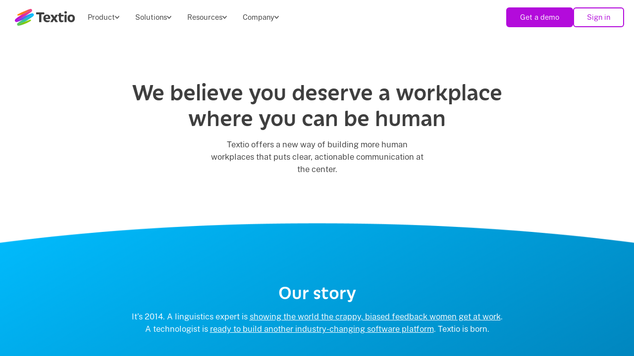

--- FILE ---
content_type: text/html; charset=UTF-8
request_url: https://textio.com/about?dialog=gregory-hill
body_size: 227915
content:
<!doctype html><html lang="en"><head>
    <meta charset="utf-8">

    
      <title>
        
          About us – Textio
        
      </title>
    

    
    
    <link rel="icon" type="image/png" href="https://textio.com/hubfs/raw_assets/public/textio/static/images/favicon-scribble-32x32.png" sizes="32x32">
    <link rel="apple-touch-icon" sizes="180x180" href="https://textio.com/hubfs/raw_assets/public/textio/static/images/apple-touch-icon-180x180.png">
    <link rel="shortcut icon" href="https://textio.com/hubfs/raw_assets/public/textio/static/images/favicon-scribble-16x16.png">
    <link rel="icon" type="image/svg+xml" href="https://textio.com/hubfs/raw_assets/public/textio/static/images/textio-logo-scribble-only.svg">

    <meta property="og:site_name" content="Textio">

    
    
      <meta property="og:image" content="https://textio.com/hubfs/raw_assets/public/textio/static/images/textio-1200x630.png">
      <meta property="og:image:width" content="1200">
      <meta property="og:image:height" content="630">
      <meta name="twitter:image" content="https://textio.com/hubfs/raw_assets/public/textio/static/images/textio-1200x630.png">
      <meta name="twitter:card" content="summary_large_image">
    

    <link rel="manifest" href="https://textio.com/hubfs/raw_assets/public/textio/static/misc/manifest.json">

    
    <link rel="preload" href="https://textio.com/hubfs/raw_assets/public/textio/static/fonts/ally/Ally-Regular.woff2" as="font" type="font/woff2" crossorigin>
    <link rel="preload" href="https://textio.com/hubfs/raw_assets/public/textio/static/fonts/textio-glyphs/textio-glyphs.woff2" as="font" type="font/woff2" crossorigin>

    
      <meta name="description" content="For over a decade, Textio has improved workplaces with simple, joyful, powerful products. Learn about our history, mission, and principles. See open roles.">
    

    <meta name="theme-color" content="#ffffff">

    <link rel="dns-prefetch" href="https://js.hs-analytics.net">
    <link rel="dns-prefetch" href="https://static.hsappstatic.net">
    <link rel="dns-prefetch" href="https://cdn2.hubspot.net">
    <link rel="dns-prefetch" href="https://www.googletagmanager.com">
    <link rel="dns-prefetch" href="https://embed.typeform.com">

    
    

    
    
    
    
    

    
    

    <!-- Google Tag Manager -->
    <script>(function(w,d,s,l,i){w[l]=w[l]||[];w[l].push({'gtm.start':
    new Date().getTime(),event:'gtm.js'});var f=d.getElementsByTagName(s)[0],
    j=d.createElement(s),dl=l!='dataLayer'?'&l='+l:'';j.async=true;j.src=
    'https://www.googletagmanager.com/gtm.js?id='+i+dl;f.parentNode.insertBefore(j,f);
    })(window,document,'script','dataLayer','GTM-559SXPS');</script>
    <!-- End Google Tag Manager -->

    
    <!-- Google tag (gtag.js) -->
    <script async src="https://www.googletagmanager.com/gtag/js?id=G-L3PN7P5CYD"></script>
    <script>
      window.dataLayer = window.dataLayer || [];

      function gtag (){
        dataLayer.push(arguments);
      }

      gtag('js', new Date());
      gtag('config', 'G-L3PN7P5CYD');
      gtag('config', 'AW-815905114');
    </script>

    <script defer src="//embed.typeform.com/next/embed.js"></script>

    
    

    
    <script>
      const isInIframe = () => window !== window.top;

      if (isInIframe()) {
        document.documentElement.classList.add('textio-is-in-iframe');
      }
    </script>

    
    
    
    
    

    <meta name="viewport" content="width=device-width, initial-scale=1">

    
    <meta property="og:description" content="For over a decade, Textio has improved workplaces with simple, joyful, powerful products. Learn about our history, mission, and principles. See open roles.">
    <meta property="og:title" content="About us">
    <meta name="twitter:description" content="For over a decade, Textio has improved workplaces with simple, joyful, powerful products. Learn about our history, mission, and principles. See open roles.">
    <meta name="twitter:title" content="About us">

    

    
  
  
  
    
  

    <style>
a.cta_button{-moz-box-sizing:content-box !important;-webkit-box-sizing:content-box !important;box-sizing:content-box !important;vertical-align:middle}.hs-breadcrumb-menu{list-style-type:none;margin:0px 0px 0px 0px;padding:0px 0px 0px 0px}.hs-breadcrumb-menu-item{float:left;padding:10px 0px 10px 10px}.hs-breadcrumb-menu-divider:before{content:'›';padding-left:10px}.hs-featured-image-link{border:0}.hs-featured-image{float:right;margin:0 0 20px 20px;max-width:50%}@media (max-width: 568px){.hs-featured-image{float:none;margin:0;width:100%;max-width:100%}}.hs-screen-reader-text{clip:rect(1px, 1px, 1px, 1px);height:1px;overflow:hidden;position:absolute !important;width:1px}
</style>

<link rel="stylesheet" href="https://textio.com/hubfs/hub_generated/template_assets/1/75856068270/1767636506846/template_fonts.min.css">
<link rel="stylesheet" href="https://textio.com/hubfs/hub_generated/template_assets/1/82690597715/1767636505743/template_glyphs.min.css">
<link rel="stylesheet" href="https://textio.com/hubfs/hub_generated/template_assets/1/75026098792/1767636510954/template_main.min.css">
<link rel="stylesheet" href="https://textio.com/hubfs/hub_generated/template_assets/1/119454166930/1767636503884/template_typeform.slider.min.css">

  <style>
    
      
      :root {
        --wrapper-width: 1100px
      }
    
  </style>

<link rel="stylesheet" href="https://textio.com/hubfs/hub_generated/module_assets/1/134181345691/1742622747593/module_page-editor-notice.min.css">
<link rel="stylesheet" href="https://textio.com/hubfs/hub_generated/module_assets/1/183235342596/1742596592818/module_navigation.min.css">

  <style>
    #hs_cos_wrapper_global_header_cacheBust1 .navigation-menu__special-link-wrapper--first .navigation-menu__special-link-wrapper-ul>.navigation-menu__item+.navigation-menu__item { border-left:1px solid #E166FF; }

#hs_cos_wrapper_global_header_cacheBust1 .navigation-menu__special-link-wrapper-a { background-color:#F1B8FF; }

#hs_cos_wrapper_global_header_cacheBust1 .navigation-menu {}

#hs_cos_wrapper_global_header_cacheBust1 .navigation-menu__item-link {
  color:#3F3F3F;
  font-size:16px;
}

#hs_cos_wrapper_global_header_cacheBust1 .navigation-menu__item-link:hover,
#hs_cos_wrapper_global_header_cacheBust1 .navigation-menu__item-link:focus,
#hs_cos_wrapper_global_header_cacheBust1 .navigation-menu--mobile .navigation-menu__menu .navigation-menu__submenu:not(.navigation-menu__submenu--level-1) .navigation-menu__submenu:not(.navigation-menu__submenu--level-1) .navigation-menu__item-link:hover,
#hs_cos_wrapper_global_header_cacheBust1 .navigation-menu--mobile .navigation-menu__menu .navigation-menu__submenu:not(.navigation-menu__submenu--level-1) .navigation-menu__submenu:not(.navigation-menu__submenu--level-1) .navigation-menu__item-link:focus { color:rgb(179,11,219,1.0) !important; }

#hs_cos_wrapper_global_header_cacheBust1 .navigation-menu__item-link--active-item,
#hs_cos_wrapper_global_header_cacheBust1 .navigation-menu--mobile .navigation-menu__menu .navigation-menu__submenu:not(.navigation-menu__submenu--level-1) .navigation-menu__submenu:not(.navigation-menu__submenu--level-1) .navigation-menu__item-link--active-item { color:rgb(179,11,219,1.0) !important; }

#hs_cos_wrapper_global_header_cacheBust1 .navigation-menu__button {
  padding-top:8px;
  padding-right:26px;
  padding-bottom:8px;
  padding-left:26px;
  font-size:16px;
}

  </style>

<link rel="stylesheet" href="https://textio.com/hubfs/hub_generated/module_assets/1/81787381066/1742622739453/module_heading.min.css">

  <style>
    #hs_cos_wrapper_widget_1730986588354 h1,
#hs_cos_wrapper_widget_1730986588354 h2,
#hs_cos_wrapper_widget_1730986588354 h3,
#hs_cos_wrapper_widget_1730986588354 h4,
#hs_cos_wrapper_widget_1730986588354 h5,
#hs_cos_wrapper_widget_1730986588354 h6,
#hs_cos_wrapper_widget_1730986588354 .heading-text,
#hs_cos_wrapper_widget_1730986588354 .display-text {
  font-family:var(--typography-font-iskra);
  font-weight:500;
  text-transform:none;
}

#hs_cos_wrapper_widget_1730986588354 .heading-link {
  display:block;
  text-decoration:none;
}

#hs_cos_wrapper_widget_1730986588354 h1:hover,
#hs_cos_wrapper_widget_1730986588354 h2:hover,
#hs_cos_wrapper_widget_1730986588354 h3:hover,
#hs_cos_wrapper_widget_1730986588354 h4:hover,
#hs_cos_wrapper_widget_1730986588354 h5:hover,
#hs_cos_wrapper_widget_1730986588354 h6:hover,
#hs_cos_wrapper_widget_1730986588354 .heading-text:hover,
#hs_cos_wrapper_widget_1730986588354 .display-text:hover,
#hs_cos_wrapper_widget_1730986588354 h1:focus,
#hs_cos_wrapper_widget_1730986588354 h2:focus,
#hs_cos_wrapper_widget_1730986588354 h3:focus,
#hs_cos_wrapper_widget_1730986588354 h4:focus,
#hs_cos_wrapper_widget_1730986588354 h5:focus,
#hs_cos_wrapper_widget_1730986588354 h6:focus,
#hs_cos_wrapper_widget_1730986588354 .heading-text:focus,
#hs_cos_wrapper_widget_1730986588354 .display-text:focus {}

#hs_cos_wrapper_widget_1730986588354 .heading-link:hover h1,
#hs_cos_wrapper_widget_1730986588354 .heading-link:hover h2,
#hs_cos_wrapper_widget_1730986588354 .heading-link:hover h3,
#hs_cos_wrapper_widget_1730986588354 .heading-link:hover h4,
#hs_cos_wrapper_widget_1730986588354 .heading-link:hover h5,
#hs_cos_wrapper_widget_1730986588354 .heading-link:hover h6,
#hs_cos_wrapper_widget_1730986588354 .heading-link:hover .display-text,
#hs_cos_wrapper_widget_1730986588354 .heading-link:focus h1,
#hs_cos_wrapper_widget_1730986588354 .heading-link:focus h2,
#hs_cos_wrapper_widget_1730986588354 .heading-link:focus h3,
#hs_cos_wrapper_widget_1730986588354 .heading-link:focus h4,
#hs_cos_wrapper_widget_1730986588354 .heading-link:focus h5,
#hs_cos_wrapper_widget_1730986588354 .heading-link:focus h6,
#hs_cos_wrapper_widget_1730986588354 .heading-link:focus .display-text {}

#hs_cos_wrapper_widget_1730986588354 .subheading {
  font-weight:900;
  text-transform:uppercase;
  opacity:0.7;
}

#hs_cos_wrapper_widget_1730986588354 .heading-wrapper { text-align:CENTER; }

  </style>


  <style>
    #hs_cos_wrapper_module_17309867414675 h1,
#hs_cos_wrapper_module_17309867414675 h2,
#hs_cos_wrapper_module_17309867414675 h3,
#hs_cos_wrapper_module_17309867414675 h4,
#hs_cos_wrapper_module_17309867414675 h5,
#hs_cos_wrapper_module_17309867414675 h6,
#hs_cos_wrapper_module_17309867414675 .heading-text,
#hs_cos_wrapper_module_17309867414675 .display-text {
  color:#FFFFFF;
  font-family:var(--typography-font-iskra);
  font-weight:500;
  text-transform:none;
}

#hs_cos_wrapper_module_17309867414675 .heading-link {
  display:block;
  text-decoration:none;
}

#hs_cos_wrapper_module_17309867414675 h1:hover,
#hs_cos_wrapper_module_17309867414675 h2:hover,
#hs_cos_wrapper_module_17309867414675 h3:hover,
#hs_cos_wrapper_module_17309867414675 h4:hover,
#hs_cos_wrapper_module_17309867414675 h5:hover,
#hs_cos_wrapper_module_17309867414675 h6:hover,
#hs_cos_wrapper_module_17309867414675 .heading-text:hover,
#hs_cos_wrapper_module_17309867414675 .display-text:hover,
#hs_cos_wrapper_module_17309867414675 h1:focus,
#hs_cos_wrapper_module_17309867414675 h2:focus,
#hs_cos_wrapper_module_17309867414675 h3:focus,
#hs_cos_wrapper_module_17309867414675 h4:focus,
#hs_cos_wrapper_module_17309867414675 h5:focus,
#hs_cos_wrapper_module_17309867414675 h6:focus,
#hs_cos_wrapper_module_17309867414675 .heading-text:focus,
#hs_cos_wrapper_module_17309867414675 .display-text:focus {}

#hs_cos_wrapper_module_17309867414675 .heading-link:hover h1,
#hs_cos_wrapper_module_17309867414675 .heading-link:hover h2,
#hs_cos_wrapper_module_17309867414675 .heading-link:hover h3,
#hs_cos_wrapper_module_17309867414675 .heading-link:hover h4,
#hs_cos_wrapper_module_17309867414675 .heading-link:hover h5,
#hs_cos_wrapper_module_17309867414675 .heading-link:hover h6,
#hs_cos_wrapper_module_17309867414675 .heading-link:hover .display-text,
#hs_cos_wrapper_module_17309867414675 .heading-link:focus h1,
#hs_cos_wrapper_module_17309867414675 .heading-link:focus h2,
#hs_cos_wrapper_module_17309867414675 .heading-link:focus h3,
#hs_cos_wrapper_module_17309867414675 .heading-link:focus h4,
#hs_cos_wrapper_module_17309867414675 .heading-link:focus h5,
#hs_cos_wrapper_module_17309867414675 .heading-link:focus h6,
#hs_cos_wrapper_module_17309867414675 .heading-link:focus .display-text {}

#hs_cos_wrapper_module_17309867414675 .subheading {
  font-weight:900;
  text-transform:uppercase;
  opacity:0.7;
}

#hs_cos_wrapper_module_17309867414675 .heading-wrapper { text-align:CENTER; }

  </style>


  <style>
    #hs_cos_wrapper_widget_1730986782361 .hs_cos_wrapper_type_linked_image { justify-content:center; }

#hs_cos_wrapper_widget_1730986782361 img {
  position:relative;
  top:px;
  left:px;
  right:px;
  bottom:px;
  margin:0px 0px 0px 0px;
  padding:0px 0px 0px 0px;
  border-radius:10px;
  transform:scale(1);
  transform-origin:center;
  box-shadow:0px 0px 0px 0px rgb(0,0,0,0.1);
}

  </style>


  <style>
    #hs_cos_wrapper_module_1730986790395 .hs_cos_wrapper_type_linked_image { justify-content:center; }

#hs_cos_wrapper_module_1730986790395 img {
  position:relative;
  top:px;
  left:px;
  right:px;
  bottom:px;
  margin:0px 0px 0px 0px;
  padding:0px 0px 0px 0px;
  border-radius:10px;
  transform:scale(1);
  transform-origin:center;
  box-shadow:0px 0px 0px 0px rgb(0,0,0,0.1);
}

  </style>


  <style>
    #hs_cos_wrapper_widget_1730986979051 h1,
#hs_cos_wrapper_widget_1730986979051 h2,
#hs_cos_wrapper_widget_1730986979051 h3,
#hs_cos_wrapper_widget_1730986979051 h4,
#hs_cos_wrapper_widget_1730986979051 h5,
#hs_cos_wrapper_widget_1730986979051 h6,
#hs_cos_wrapper_widget_1730986979051 .heading-text,
#hs_cos_wrapper_widget_1730986979051 .display-text {
  margin-bottom:50px;
  font-family:var(--typography-font-iskra);
  font-weight:500;
  text-transform:none;
}

#hs_cos_wrapper_widget_1730986979051 .heading-link {
  display:block;
  text-decoration:none;
}

#hs_cos_wrapper_widget_1730986979051 h1:hover,
#hs_cos_wrapper_widget_1730986979051 h2:hover,
#hs_cos_wrapper_widget_1730986979051 h3:hover,
#hs_cos_wrapper_widget_1730986979051 h4:hover,
#hs_cos_wrapper_widget_1730986979051 h5:hover,
#hs_cos_wrapper_widget_1730986979051 h6:hover,
#hs_cos_wrapper_widget_1730986979051 .heading-text:hover,
#hs_cos_wrapper_widget_1730986979051 .display-text:hover,
#hs_cos_wrapper_widget_1730986979051 h1:focus,
#hs_cos_wrapper_widget_1730986979051 h2:focus,
#hs_cos_wrapper_widget_1730986979051 h3:focus,
#hs_cos_wrapper_widget_1730986979051 h4:focus,
#hs_cos_wrapper_widget_1730986979051 h5:focus,
#hs_cos_wrapper_widget_1730986979051 h6:focus,
#hs_cos_wrapper_widget_1730986979051 .heading-text:focus,
#hs_cos_wrapper_widget_1730986979051 .display-text:focus {}

#hs_cos_wrapper_widget_1730986979051 .heading-link:hover h1,
#hs_cos_wrapper_widget_1730986979051 .heading-link:hover h2,
#hs_cos_wrapper_widget_1730986979051 .heading-link:hover h3,
#hs_cos_wrapper_widget_1730986979051 .heading-link:hover h4,
#hs_cos_wrapper_widget_1730986979051 .heading-link:hover h5,
#hs_cos_wrapper_widget_1730986979051 .heading-link:hover h6,
#hs_cos_wrapper_widget_1730986979051 .heading-link:hover .display-text,
#hs_cos_wrapper_widget_1730986979051 .heading-link:focus h1,
#hs_cos_wrapper_widget_1730986979051 .heading-link:focus h2,
#hs_cos_wrapper_widget_1730986979051 .heading-link:focus h3,
#hs_cos_wrapper_widget_1730986979051 .heading-link:focus h4,
#hs_cos_wrapper_widget_1730986979051 .heading-link:focus h5,
#hs_cos_wrapper_widget_1730986979051 .heading-link:focus h6,
#hs_cos_wrapper_widget_1730986979051 .heading-link:focus .display-text {}

#hs_cos_wrapper_widget_1730986979051 .subheading {
  font-weight:900;
  text-transform:uppercase;
  opacity:0.7;
}

#hs_cos_wrapper_widget_1730986979051 .heading-wrapper { text-align:CENTER; }

  </style>

<link rel="stylesheet" href="https://textio.com/hubfs/hub_generated/module_assets/1/80727379058/1742622737371/module_team-members.min.css">

  <style>
    #hs_cos_wrapper_widget_1733152115141 .team-member__name {
  font-size:14px;
  font-weight:bold;
  margin-top:15px;
}

#hs_cos_wrapper_widget_1733152115141 .team-member__job-title {
  font-size:14px;
  margin-top:4px;
}

#hs_cos_wrapper_widget_1733152115141 .team-member__company {
  font-size:14px;
  margin-top:4px;
}

#hs_cos_wrapper_widget_1733152115141 .team-member__pronouns {
  font-size:14px;
  margin-top:4px;
}

  </style>


  <style>
    #hs_cos_wrapper_module_17309869980874 h1,
#hs_cos_wrapper_module_17309869980874 h2,
#hs_cos_wrapper_module_17309869980874 h3,
#hs_cos_wrapper_module_17309869980874 h4,
#hs_cos_wrapper_module_17309869980874 h5,
#hs_cos_wrapper_module_17309869980874 h6,
#hs_cos_wrapper_module_17309869980874 .heading-text,
#hs_cos_wrapper_module_17309869980874 .display-text {
  font-family:var(--typography-font-iskra);
  font-weight:500;
  text-transform:none;
}

#hs_cos_wrapper_module_17309869980874 .heading-link {
  display:block;
  text-decoration:none;
}

#hs_cos_wrapper_module_17309869980874 h1:hover,
#hs_cos_wrapper_module_17309869980874 h2:hover,
#hs_cos_wrapper_module_17309869980874 h3:hover,
#hs_cos_wrapper_module_17309869980874 h4:hover,
#hs_cos_wrapper_module_17309869980874 h5:hover,
#hs_cos_wrapper_module_17309869980874 h6:hover,
#hs_cos_wrapper_module_17309869980874 .heading-text:hover,
#hs_cos_wrapper_module_17309869980874 .display-text:hover,
#hs_cos_wrapper_module_17309869980874 h1:focus,
#hs_cos_wrapper_module_17309869980874 h2:focus,
#hs_cos_wrapper_module_17309869980874 h3:focus,
#hs_cos_wrapper_module_17309869980874 h4:focus,
#hs_cos_wrapper_module_17309869980874 h5:focus,
#hs_cos_wrapper_module_17309869980874 h6:focus,
#hs_cos_wrapper_module_17309869980874 .heading-text:focus,
#hs_cos_wrapper_module_17309869980874 .display-text:focus {}

#hs_cos_wrapper_module_17309869980874 .heading-link:hover h1,
#hs_cos_wrapper_module_17309869980874 .heading-link:hover h2,
#hs_cos_wrapper_module_17309869980874 .heading-link:hover h3,
#hs_cos_wrapper_module_17309869980874 .heading-link:hover h4,
#hs_cos_wrapper_module_17309869980874 .heading-link:hover h5,
#hs_cos_wrapper_module_17309869980874 .heading-link:hover h6,
#hs_cos_wrapper_module_17309869980874 .heading-link:hover .display-text,
#hs_cos_wrapper_module_17309869980874 .heading-link:focus h1,
#hs_cos_wrapper_module_17309869980874 .heading-link:focus h2,
#hs_cos_wrapper_module_17309869980874 .heading-link:focus h3,
#hs_cos_wrapper_module_17309869980874 .heading-link:focus h4,
#hs_cos_wrapper_module_17309869980874 .heading-link:focus h5,
#hs_cos_wrapper_module_17309869980874 .heading-link:focus h6,
#hs_cos_wrapper_module_17309869980874 .heading-link:focus .display-text {}

#hs_cos_wrapper_module_17309869980874 .subheading {
  font-weight:900;
  text-transform:uppercase;
  opacity:0.7;
}

#hs_cos_wrapper_module_17309869980874 .heading-wrapper { text-align:CENTER; }

  </style>


  <style>
    #hs_cos_wrapper_widget_1730987014957 .hs_cos_wrapper_type_linked_image { justify-content:center; }

#hs_cos_wrapper_widget_1730987014957 img {
  position:relative;
  top:px;
  left:px;
  right:px;
  bottom:px;
  margin:0px 0px 0px 0px;
  padding:0px 0px 0px 0px;
  border-radius:0px;
  transform:scale(1);
  transform-origin:center;
  box-shadow:0px 0px 0px 0px rgb(0,0,0,0.1);
}

  </style>


  <style>
    #hs_cos_wrapper_module_1730987018338 .hs_cos_wrapper_type_linked_image { justify-content:center; }

#hs_cos_wrapper_module_1730987018338 img {
  position:relative;
  top:px;
  left:px;
  right:px;
  bottom:px;
  margin:0px 0px 0px 0px;
  padding:0px 0px 0px 0px;
  border-radius:0px;
  transform:scale(1);
  transform-origin:center;
  box-shadow:0px 0px 0px 0px rgb(0,0,0,0.1);
}

  </style>


  <style>
    #hs_cos_wrapper_module_1730987019475 .hs_cos_wrapper_type_linked_image { justify-content:center; }

#hs_cos_wrapper_module_1730987019475 img {
  position:relative;
  top:px;
  left:px;
  right:px;
  bottom:px;
  margin:0px 0px 0px 0px;
  padding:0px 0px 0px 0px;
  border-radius:0px;
  transform:scale(1);
  transform-origin:center;
  box-shadow:0px 0px 0px 0px rgb(0,0,0,0.1);
}

  </style>


  <style>
    #hs_cos_wrapper_module_17309870307985 h1,
#hs_cos_wrapper_module_17309870307985 h2,
#hs_cos_wrapper_module_17309870307985 h3,
#hs_cos_wrapper_module_17309870307985 h4,
#hs_cos_wrapper_module_17309870307985 h5,
#hs_cos_wrapper_module_17309870307985 h6,
#hs_cos_wrapper_module_17309870307985 .heading-text,
#hs_cos_wrapper_module_17309870307985 .display-text {
  color:#FFFFFF;
  font-family:var(--typography-font-iskra);
  font-weight:500;
  text-transform:none;
}

#hs_cos_wrapper_module_17309870307985 .heading-link {
  display:block;
  text-decoration:none;
}

#hs_cos_wrapper_module_17309870307985 h1:hover,
#hs_cos_wrapper_module_17309870307985 h2:hover,
#hs_cos_wrapper_module_17309870307985 h3:hover,
#hs_cos_wrapper_module_17309870307985 h4:hover,
#hs_cos_wrapper_module_17309870307985 h5:hover,
#hs_cos_wrapper_module_17309870307985 h6:hover,
#hs_cos_wrapper_module_17309870307985 .heading-text:hover,
#hs_cos_wrapper_module_17309870307985 .display-text:hover,
#hs_cos_wrapper_module_17309870307985 h1:focus,
#hs_cos_wrapper_module_17309870307985 h2:focus,
#hs_cos_wrapper_module_17309870307985 h3:focus,
#hs_cos_wrapper_module_17309870307985 h4:focus,
#hs_cos_wrapper_module_17309870307985 h5:focus,
#hs_cos_wrapper_module_17309870307985 h6:focus,
#hs_cos_wrapper_module_17309870307985 .heading-text:focus,
#hs_cos_wrapper_module_17309870307985 .display-text:focus {}

#hs_cos_wrapper_module_17309870307985 .heading-link:hover h1,
#hs_cos_wrapper_module_17309870307985 .heading-link:hover h2,
#hs_cos_wrapper_module_17309870307985 .heading-link:hover h3,
#hs_cos_wrapper_module_17309870307985 .heading-link:hover h4,
#hs_cos_wrapper_module_17309870307985 .heading-link:hover h5,
#hs_cos_wrapper_module_17309870307985 .heading-link:hover h6,
#hs_cos_wrapper_module_17309870307985 .heading-link:hover .display-text,
#hs_cos_wrapper_module_17309870307985 .heading-link:focus h1,
#hs_cos_wrapper_module_17309870307985 .heading-link:focus h2,
#hs_cos_wrapper_module_17309870307985 .heading-link:focus h3,
#hs_cos_wrapper_module_17309870307985 .heading-link:focus h4,
#hs_cos_wrapper_module_17309870307985 .heading-link:focus h5,
#hs_cos_wrapper_module_17309870307985 .heading-link:focus h6,
#hs_cos_wrapper_module_17309870307985 .heading-link:focus .display-text {}

#hs_cos_wrapper_module_17309870307985 .subheading {
  font-weight:900;
  text-transform:uppercase;
  opacity:0.7;
}

#hs_cos_wrapper_module_17309870307985 .heading-wrapper { text-align:CENTER; }

  </style>


  <style>
    #hs_cos_wrapper_widget_1730987048971 .hs_cos_wrapper_type_linked_image { justify-content:center; }

#hs_cos_wrapper_widget_1730987048971 img {
  position:relative;
  top:px;
  left:px;
  right:px;
  bottom:px;
  margin:0px 0px 20px 0px;
  padding:0px 0px 0px 0px;
  border-radius:10px;
  transform:scale(1);
  transform-origin:center;
  box-shadow:0px 0px 0px 0px rgb(0,0,0,0.1);
}

  </style>


  <style>
    #hs_cos_wrapper_widget_1730987059588 h1,
#hs_cos_wrapper_widget_1730987059588 h2,
#hs_cos_wrapper_widget_1730987059588 h3,
#hs_cos_wrapper_widget_1730987059588 h4,
#hs_cos_wrapper_widget_1730987059588 h5,
#hs_cos_wrapper_widget_1730987059588 h6,
#hs_cos_wrapper_widget_1730987059588 .heading-text,
#hs_cos_wrapper_widget_1730987059588 .display-text {
  color:#FFFFFF;
  font-family:var(--typography-font-iskra);
  font-weight:700;
  text-transform:none;
}

#hs_cos_wrapper_widget_1730987059588 .heading-link {
  display:block;
  text-decoration:none;
}

#hs_cos_wrapper_widget_1730987059588 h1:hover,
#hs_cos_wrapper_widget_1730987059588 h2:hover,
#hs_cos_wrapper_widget_1730987059588 h3:hover,
#hs_cos_wrapper_widget_1730987059588 h4:hover,
#hs_cos_wrapper_widget_1730987059588 h5:hover,
#hs_cos_wrapper_widget_1730987059588 h6:hover,
#hs_cos_wrapper_widget_1730987059588 .heading-text:hover,
#hs_cos_wrapper_widget_1730987059588 .display-text:hover,
#hs_cos_wrapper_widget_1730987059588 h1:focus,
#hs_cos_wrapper_widget_1730987059588 h2:focus,
#hs_cos_wrapper_widget_1730987059588 h3:focus,
#hs_cos_wrapper_widget_1730987059588 h4:focus,
#hs_cos_wrapper_widget_1730987059588 h5:focus,
#hs_cos_wrapper_widget_1730987059588 h6:focus,
#hs_cos_wrapper_widget_1730987059588 .heading-text:focus,
#hs_cos_wrapper_widget_1730987059588 .display-text:focus {}

#hs_cos_wrapper_widget_1730987059588 .heading-link:hover h1,
#hs_cos_wrapper_widget_1730987059588 .heading-link:hover h2,
#hs_cos_wrapper_widget_1730987059588 .heading-link:hover h3,
#hs_cos_wrapper_widget_1730987059588 .heading-link:hover h4,
#hs_cos_wrapper_widget_1730987059588 .heading-link:hover h5,
#hs_cos_wrapper_widget_1730987059588 .heading-link:hover h6,
#hs_cos_wrapper_widget_1730987059588 .heading-link:hover .display-text,
#hs_cos_wrapper_widget_1730987059588 .heading-link:focus h1,
#hs_cos_wrapper_widget_1730987059588 .heading-link:focus h2,
#hs_cos_wrapper_widget_1730987059588 .heading-link:focus h3,
#hs_cos_wrapper_widget_1730987059588 .heading-link:focus h4,
#hs_cos_wrapper_widget_1730987059588 .heading-link:focus h5,
#hs_cos_wrapper_widget_1730987059588 .heading-link:focus h6,
#hs_cos_wrapper_widget_1730987059588 .heading-link:focus .display-text {}

#hs_cos_wrapper_widget_1730987059588 .subheading {
  font-weight:900;
  text-transform:uppercase;
  opacity:0.7;
}

#hs_cos_wrapper_widget_1730987059588 .heading-wrapper { text-align:CENTER; }

  </style>


  <style>
    #hs_cos_wrapper_module_1731415220337 .hs_cos_wrapper_type_linked_image { justify-content:center; }

#hs_cos_wrapper_module_1731415220337 img {
  position:relative;
  top:px;
  left:px;
  right:px;
  bottom:px;
  margin:0px 0px 20px 0px;
  padding:0px 0px 0px 0px;
  border-radius:10px;
  transform:scale(1);
  transform-origin:center;
  box-shadow:0px 0px 0px 0px rgb(0,0,0,0.1);
}

  </style>


  <style>
    #hs_cos_wrapper_module_17314152203372 h1,
#hs_cos_wrapper_module_17314152203372 h2,
#hs_cos_wrapper_module_17314152203372 h3,
#hs_cos_wrapper_module_17314152203372 h4,
#hs_cos_wrapper_module_17314152203372 h5,
#hs_cos_wrapper_module_17314152203372 h6,
#hs_cos_wrapper_module_17314152203372 .heading-text,
#hs_cos_wrapper_module_17314152203372 .display-text {
  color:#FFFFFF;
  font-family:var(--typography-font-iskra);
  font-weight:700;
  text-transform:none;
}

#hs_cos_wrapper_module_17314152203372 .heading-link {
  display:block;
  text-decoration:none;
}

#hs_cos_wrapper_module_17314152203372 h1:hover,
#hs_cos_wrapper_module_17314152203372 h2:hover,
#hs_cos_wrapper_module_17314152203372 h3:hover,
#hs_cos_wrapper_module_17314152203372 h4:hover,
#hs_cos_wrapper_module_17314152203372 h5:hover,
#hs_cos_wrapper_module_17314152203372 h6:hover,
#hs_cos_wrapper_module_17314152203372 .heading-text:hover,
#hs_cos_wrapper_module_17314152203372 .display-text:hover,
#hs_cos_wrapper_module_17314152203372 h1:focus,
#hs_cos_wrapper_module_17314152203372 h2:focus,
#hs_cos_wrapper_module_17314152203372 h3:focus,
#hs_cos_wrapper_module_17314152203372 h4:focus,
#hs_cos_wrapper_module_17314152203372 h5:focus,
#hs_cos_wrapper_module_17314152203372 h6:focus,
#hs_cos_wrapper_module_17314152203372 .heading-text:focus,
#hs_cos_wrapper_module_17314152203372 .display-text:focus {}

#hs_cos_wrapper_module_17314152203372 .heading-link:hover h1,
#hs_cos_wrapper_module_17314152203372 .heading-link:hover h2,
#hs_cos_wrapper_module_17314152203372 .heading-link:hover h3,
#hs_cos_wrapper_module_17314152203372 .heading-link:hover h4,
#hs_cos_wrapper_module_17314152203372 .heading-link:hover h5,
#hs_cos_wrapper_module_17314152203372 .heading-link:hover h6,
#hs_cos_wrapper_module_17314152203372 .heading-link:hover .display-text,
#hs_cos_wrapper_module_17314152203372 .heading-link:focus h1,
#hs_cos_wrapper_module_17314152203372 .heading-link:focus h2,
#hs_cos_wrapper_module_17314152203372 .heading-link:focus h3,
#hs_cos_wrapper_module_17314152203372 .heading-link:focus h4,
#hs_cos_wrapper_module_17314152203372 .heading-link:focus h5,
#hs_cos_wrapper_module_17314152203372 .heading-link:focus h6,
#hs_cos_wrapper_module_17314152203372 .heading-link:focus .display-text {}

#hs_cos_wrapper_module_17314152203372 .subheading {
  font-weight:900;
  text-transform:uppercase;
  opacity:0.7;
}

#hs_cos_wrapper_module_17314152203372 .heading-wrapper { text-align:CENTER; }

  </style>


  <style>
    #hs_cos_wrapper_module_17314154234497 .hs_cos_wrapper_type_linked_image { justify-content:center; }

#hs_cos_wrapper_module_17314154234497 img {
  position:relative;
  top:px;
  left:px;
  right:px;
  bottom:px;
  margin:0px 0px 20px 0px;
  padding:0px 0px 0px 0px;
  border-radius:10px;
  transform:scale(1);
  transform-origin:center;
  box-shadow:0px 0px 0px 0px rgb(0,0,0,0.1);
}

  </style>


  <style>
    #hs_cos_wrapper_module_1731415423450 h1,
#hs_cos_wrapper_module_1731415423450 h2,
#hs_cos_wrapper_module_1731415423450 h3,
#hs_cos_wrapper_module_1731415423450 h4,
#hs_cos_wrapper_module_1731415423450 h5,
#hs_cos_wrapper_module_1731415423450 h6,
#hs_cos_wrapper_module_1731415423450 .heading-text,
#hs_cos_wrapper_module_1731415423450 .display-text {
  color:#FFFFFF;
  font-family:var(--typography-font-iskra);
  font-weight:700;
  text-transform:none;
}

#hs_cos_wrapper_module_1731415423450 .heading-link {
  display:block;
  text-decoration:none;
}

#hs_cos_wrapper_module_1731415423450 h1:hover,
#hs_cos_wrapper_module_1731415423450 h2:hover,
#hs_cos_wrapper_module_1731415423450 h3:hover,
#hs_cos_wrapper_module_1731415423450 h4:hover,
#hs_cos_wrapper_module_1731415423450 h5:hover,
#hs_cos_wrapper_module_1731415423450 h6:hover,
#hs_cos_wrapper_module_1731415423450 .heading-text:hover,
#hs_cos_wrapper_module_1731415423450 .display-text:hover,
#hs_cos_wrapper_module_1731415423450 h1:focus,
#hs_cos_wrapper_module_1731415423450 h2:focus,
#hs_cos_wrapper_module_1731415423450 h3:focus,
#hs_cos_wrapper_module_1731415423450 h4:focus,
#hs_cos_wrapper_module_1731415423450 h5:focus,
#hs_cos_wrapper_module_1731415423450 h6:focus,
#hs_cos_wrapper_module_1731415423450 .heading-text:focus,
#hs_cos_wrapper_module_1731415423450 .display-text:focus {}

#hs_cos_wrapper_module_1731415423450 .heading-link:hover h1,
#hs_cos_wrapper_module_1731415423450 .heading-link:hover h2,
#hs_cos_wrapper_module_1731415423450 .heading-link:hover h3,
#hs_cos_wrapper_module_1731415423450 .heading-link:hover h4,
#hs_cos_wrapper_module_1731415423450 .heading-link:hover h5,
#hs_cos_wrapper_module_1731415423450 .heading-link:hover h6,
#hs_cos_wrapper_module_1731415423450 .heading-link:hover .display-text,
#hs_cos_wrapper_module_1731415423450 .heading-link:focus h1,
#hs_cos_wrapper_module_1731415423450 .heading-link:focus h2,
#hs_cos_wrapper_module_1731415423450 .heading-link:focus h3,
#hs_cos_wrapper_module_1731415423450 .heading-link:focus h4,
#hs_cos_wrapper_module_1731415423450 .heading-link:focus h5,
#hs_cos_wrapper_module_1731415423450 .heading-link:focus h6,
#hs_cos_wrapper_module_1731415423450 .heading-link:focus .display-text {}

#hs_cos_wrapper_module_1731415423450 .subheading {
  font-weight:900;
  text-transform:uppercase;
  opacity:0.7;
}

#hs_cos_wrapper_module_1731415423450 .heading-wrapper { text-align:CENTER; }

  </style>


  <style>
    #hs_cos_wrapper_module_17314154234506 .hs_cos_wrapper_type_linked_image { justify-content:center; }

#hs_cos_wrapper_module_17314154234506 img {
  position:relative;
  top:px;
  left:px;
  right:px;
  bottom:px;
  margin:0px 0px 20px 0px;
  padding:0px 0px 0px 0px;
  border-radius:10px;
  transform:scale(1);
  transform-origin:center;
  box-shadow:0px 0px 0px 0px rgb(0,0,0,0.1);
}

  </style>


  <style>
    #hs_cos_wrapper_module_17314154234507 h1,
#hs_cos_wrapper_module_17314154234507 h2,
#hs_cos_wrapper_module_17314154234507 h3,
#hs_cos_wrapper_module_17314154234507 h4,
#hs_cos_wrapper_module_17314154234507 h5,
#hs_cos_wrapper_module_17314154234507 h6,
#hs_cos_wrapper_module_17314154234507 .heading-text,
#hs_cos_wrapper_module_17314154234507 .display-text {
  color:#FFFFFF;
  font-family:var(--typography-font-iskra);
  font-weight:700;
  text-transform:none;
}

#hs_cos_wrapper_module_17314154234507 .heading-link {
  display:block;
  text-decoration:none;
}

#hs_cos_wrapper_module_17314154234507 h1:hover,
#hs_cos_wrapper_module_17314154234507 h2:hover,
#hs_cos_wrapper_module_17314154234507 h3:hover,
#hs_cos_wrapper_module_17314154234507 h4:hover,
#hs_cos_wrapper_module_17314154234507 h5:hover,
#hs_cos_wrapper_module_17314154234507 h6:hover,
#hs_cos_wrapper_module_17314154234507 .heading-text:hover,
#hs_cos_wrapper_module_17314154234507 .display-text:hover,
#hs_cos_wrapper_module_17314154234507 h1:focus,
#hs_cos_wrapper_module_17314154234507 h2:focus,
#hs_cos_wrapper_module_17314154234507 h3:focus,
#hs_cos_wrapper_module_17314154234507 h4:focus,
#hs_cos_wrapper_module_17314154234507 h5:focus,
#hs_cos_wrapper_module_17314154234507 h6:focus,
#hs_cos_wrapper_module_17314154234507 .heading-text:focus,
#hs_cos_wrapper_module_17314154234507 .display-text:focus {}

#hs_cos_wrapper_module_17314154234507 .heading-link:hover h1,
#hs_cos_wrapper_module_17314154234507 .heading-link:hover h2,
#hs_cos_wrapper_module_17314154234507 .heading-link:hover h3,
#hs_cos_wrapper_module_17314154234507 .heading-link:hover h4,
#hs_cos_wrapper_module_17314154234507 .heading-link:hover h5,
#hs_cos_wrapper_module_17314154234507 .heading-link:hover h6,
#hs_cos_wrapper_module_17314154234507 .heading-link:hover .display-text,
#hs_cos_wrapper_module_17314154234507 .heading-link:focus h1,
#hs_cos_wrapper_module_17314154234507 .heading-link:focus h2,
#hs_cos_wrapper_module_17314154234507 .heading-link:focus h3,
#hs_cos_wrapper_module_17314154234507 .heading-link:focus h4,
#hs_cos_wrapper_module_17314154234507 .heading-link:focus h5,
#hs_cos_wrapper_module_17314154234507 .heading-link:focus h6,
#hs_cos_wrapper_module_17314154234507 .heading-link:focus .display-text {}

#hs_cos_wrapper_module_17314154234507 .subheading {
  font-weight:900;
  text-transform:uppercase;
  opacity:0.7;
}

#hs_cos_wrapper_module_17314154234507 .heading-wrapper { text-align:CENTER; }

  </style>


  <style>
    #hs_cos_wrapper_module_17314156209997 .hs_cos_wrapper_type_linked_image { justify-content:center; }

#hs_cos_wrapper_module_17314156209997 img {
  position:relative;
  top:px;
  left:px;
  right:px;
  bottom:px;
  margin:0px 0px 20px 0px;
  padding:0px 0px 0px 0px;
  border-radius:10px;
  transform:scale(1);
  transform-origin:center;
  box-shadow:0px 0px 0px 0px rgb(0,0,0,0.1);
}

  </style>


  <style>
    #hs_cos_wrapper_module_17314156209998 h1,
#hs_cos_wrapper_module_17314156209998 h2,
#hs_cos_wrapper_module_17314156209998 h3,
#hs_cos_wrapper_module_17314156209998 h4,
#hs_cos_wrapper_module_17314156209998 h5,
#hs_cos_wrapper_module_17314156209998 h6,
#hs_cos_wrapper_module_17314156209998 .heading-text,
#hs_cos_wrapper_module_17314156209998 .display-text {
  color:#FFFFFF;
  font-family:var(--typography-font-iskra);
  font-weight:700;
  text-transform:none;
}

#hs_cos_wrapper_module_17314156209998 .heading-link {
  display:block;
  text-decoration:none;
}

#hs_cos_wrapper_module_17314156209998 h1:hover,
#hs_cos_wrapper_module_17314156209998 h2:hover,
#hs_cos_wrapper_module_17314156209998 h3:hover,
#hs_cos_wrapper_module_17314156209998 h4:hover,
#hs_cos_wrapper_module_17314156209998 h5:hover,
#hs_cos_wrapper_module_17314156209998 h6:hover,
#hs_cos_wrapper_module_17314156209998 .heading-text:hover,
#hs_cos_wrapper_module_17314156209998 .display-text:hover,
#hs_cos_wrapper_module_17314156209998 h1:focus,
#hs_cos_wrapper_module_17314156209998 h2:focus,
#hs_cos_wrapper_module_17314156209998 h3:focus,
#hs_cos_wrapper_module_17314156209998 h4:focus,
#hs_cos_wrapper_module_17314156209998 h5:focus,
#hs_cos_wrapper_module_17314156209998 h6:focus,
#hs_cos_wrapper_module_17314156209998 .heading-text:focus,
#hs_cos_wrapper_module_17314156209998 .display-text:focus {}

#hs_cos_wrapper_module_17314156209998 .heading-link:hover h1,
#hs_cos_wrapper_module_17314156209998 .heading-link:hover h2,
#hs_cos_wrapper_module_17314156209998 .heading-link:hover h3,
#hs_cos_wrapper_module_17314156209998 .heading-link:hover h4,
#hs_cos_wrapper_module_17314156209998 .heading-link:hover h5,
#hs_cos_wrapper_module_17314156209998 .heading-link:hover h6,
#hs_cos_wrapper_module_17314156209998 .heading-link:hover .display-text,
#hs_cos_wrapper_module_17314156209998 .heading-link:focus h1,
#hs_cos_wrapper_module_17314156209998 .heading-link:focus h2,
#hs_cos_wrapper_module_17314156209998 .heading-link:focus h3,
#hs_cos_wrapper_module_17314156209998 .heading-link:focus h4,
#hs_cos_wrapper_module_17314156209998 .heading-link:focus h5,
#hs_cos_wrapper_module_17314156209998 .heading-link:focus h6,
#hs_cos_wrapper_module_17314156209998 .heading-link:focus .display-text {}

#hs_cos_wrapper_module_17314156209998 .subheading {
  font-weight:900;
  text-transform:uppercase;
  opacity:0.7;
}

#hs_cos_wrapper_module_17314156209998 .heading-wrapper { text-align:CENTER; }

  </style>


  <style>
    #hs_cos_wrapper_module_173141562099913 .hs_cos_wrapper_type_linked_image { justify-content:center; }

#hs_cos_wrapper_module_173141562099913 img {
  position:relative;
  top:px;
  left:px;
  right:px;
  bottom:px;
  margin:0px 0px 20px 0px;
  padding:0px 0px 0px 0px;
  border-radius:10px;
  transform:scale(1);
  transform-origin:center;
  box-shadow:0px 0px 0px 0px rgb(0,0,0,0.1);
}

  </style>


  <style>
    #hs_cos_wrapper_module_173141562099914 h1,
#hs_cos_wrapper_module_173141562099914 h2,
#hs_cos_wrapper_module_173141562099914 h3,
#hs_cos_wrapper_module_173141562099914 h4,
#hs_cos_wrapper_module_173141562099914 h5,
#hs_cos_wrapper_module_173141562099914 h6,
#hs_cos_wrapper_module_173141562099914 .heading-text,
#hs_cos_wrapper_module_173141562099914 .display-text {
  color:#FFFFFF;
  font-family:var(--typography-font-iskra);
  font-weight:700;
  text-transform:none;
}

#hs_cos_wrapper_module_173141562099914 .heading-link {
  display:block;
  text-decoration:none;
}

#hs_cos_wrapper_module_173141562099914 h1:hover,
#hs_cos_wrapper_module_173141562099914 h2:hover,
#hs_cos_wrapper_module_173141562099914 h3:hover,
#hs_cos_wrapper_module_173141562099914 h4:hover,
#hs_cos_wrapper_module_173141562099914 h5:hover,
#hs_cos_wrapper_module_173141562099914 h6:hover,
#hs_cos_wrapper_module_173141562099914 .heading-text:hover,
#hs_cos_wrapper_module_173141562099914 .display-text:hover,
#hs_cos_wrapper_module_173141562099914 h1:focus,
#hs_cos_wrapper_module_173141562099914 h2:focus,
#hs_cos_wrapper_module_173141562099914 h3:focus,
#hs_cos_wrapper_module_173141562099914 h4:focus,
#hs_cos_wrapper_module_173141562099914 h5:focus,
#hs_cos_wrapper_module_173141562099914 h6:focus,
#hs_cos_wrapper_module_173141562099914 .heading-text:focus,
#hs_cos_wrapper_module_173141562099914 .display-text:focus {}

#hs_cos_wrapper_module_173141562099914 .heading-link:hover h1,
#hs_cos_wrapper_module_173141562099914 .heading-link:hover h2,
#hs_cos_wrapper_module_173141562099914 .heading-link:hover h3,
#hs_cos_wrapper_module_173141562099914 .heading-link:hover h4,
#hs_cos_wrapper_module_173141562099914 .heading-link:hover h5,
#hs_cos_wrapper_module_173141562099914 .heading-link:hover h6,
#hs_cos_wrapper_module_173141562099914 .heading-link:hover .display-text,
#hs_cos_wrapper_module_173141562099914 .heading-link:focus h1,
#hs_cos_wrapper_module_173141562099914 .heading-link:focus h2,
#hs_cos_wrapper_module_173141562099914 .heading-link:focus h3,
#hs_cos_wrapper_module_173141562099914 .heading-link:focus h4,
#hs_cos_wrapper_module_173141562099914 .heading-link:focus h5,
#hs_cos_wrapper_module_173141562099914 .heading-link:focus h6,
#hs_cos_wrapper_module_173141562099914 .heading-link:focus .display-text {}

#hs_cos_wrapper_module_173141562099914 .subheading {
  font-weight:900;
  text-transform:uppercase;
  opacity:0.7;
}

#hs_cos_wrapper_module_173141562099914 .heading-wrapper { text-align:CENTER; }

  </style>


  <style>
    #hs_cos_wrapper_module_17309870957354 h1,
#hs_cos_wrapper_module_17309870957354 h2,
#hs_cos_wrapper_module_17309870957354 h3,
#hs_cos_wrapper_module_17309870957354 h4,
#hs_cos_wrapper_module_17309870957354 h5,
#hs_cos_wrapper_module_17309870957354 h6,
#hs_cos_wrapper_module_17309870957354 .heading-text,
#hs_cos_wrapper_module_17309870957354 .display-text {
  color:#FFFFFF;
  font-family:var(--typography-font-iskra);
  font-weight:500;
  text-transform:none;
}

#hs_cos_wrapper_module_17309870957354 .heading-link {
  display:block;
  text-decoration:none;
}

#hs_cos_wrapper_module_17309870957354 h1:hover,
#hs_cos_wrapper_module_17309870957354 h2:hover,
#hs_cos_wrapper_module_17309870957354 h3:hover,
#hs_cos_wrapper_module_17309870957354 h4:hover,
#hs_cos_wrapper_module_17309870957354 h5:hover,
#hs_cos_wrapper_module_17309870957354 h6:hover,
#hs_cos_wrapper_module_17309870957354 .heading-text:hover,
#hs_cos_wrapper_module_17309870957354 .display-text:hover,
#hs_cos_wrapper_module_17309870957354 h1:focus,
#hs_cos_wrapper_module_17309870957354 h2:focus,
#hs_cos_wrapper_module_17309870957354 h3:focus,
#hs_cos_wrapper_module_17309870957354 h4:focus,
#hs_cos_wrapper_module_17309870957354 h5:focus,
#hs_cos_wrapper_module_17309870957354 h6:focus,
#hs_cos_wrapper_module_17309870957354 .heading-text:focus,
#hs_cos_wrapper_module_17309870957354 .display-text:focus {}

#hs_cos_wrapper_module_17309870957354 .heading-link:hover h1,
#hs_cos_wrapper_module_17309870957354 .heading-link:hover h2,
#hs_cos_wrapper_module_17309870957354 .heading-link:hover h3,
#hs_cos_wrapper_module_17309870957354 .heading-link:hover h4,
#hs_cos_wrapper_module_17309870957354 .heading-link:hover h5,
#hs_cos_wrapper_module_17309870957354 .heading-link:hover h6,
#hs_cos_wrapper_module_17309870957354 .heading-link:hover .display-text,
#hs_cos_wrapper_module_17309870957354 .heading-link:focus h1,
#hs_cos_wrapper_module_17309870957354 .heading-link:focus h2,
#hs_cos_wrapper_module_17309870957354 .heading-link:focus h3,
#hs_cos_wrapper_module_17309870957354 .heading-link:focus h4,
#hs_cos_wrapper_module_17309870957354 .heading-link:focus h5,
#hs_cos_wrapper_module_17309870957354 .heading-link:focus h6,
#hs_cos_wrapper_module_17309870957354 .heading-link:focus .display-text {}

#hs_cos_wrapper_module_17309870957354 .subheading {
  font-weight:900;
  text-transform:uppercase;
  opacity:0.7;
}

#hs_cos_wrapper_module_17309870957354 .heading-wrapper { text-align:CENTER; }

  </style>


  <style>
    #hs_cos_wrapper_widget_1730987187489 .hs_cos_wrapper_type_linked_image { justify-content:center; }

#hs_cos_wrapper_widget_1730987187489 img {
  position:relative;
  top:px;
  left:px;
  right:px;
  bottom:px;
  margin:0px 0px 0px 0px;
  padding:0px 0px 0px 0px;
  border-radius:10px;
  transform:scale(1);
  transform-origin:center;
  box-shadow:0px 0px 0px 0px rgb(0,0,0,0.1);
}

  </style>


  <style>
    #hs_cos_wrapper_module_17309871793255 h1,
#hs_cos_wrapper_module_17309871793255 h2,
#hs_cos_wrapper_module_17309871793255 h3,
#hs_cos_wrapper_module_17309871793255 h4,
#hs_cos_wrapper_module_17309871793255 h5,
#hs_cos_wrapper_module_17309871793255 h6,
#hs_cos_wrapper_module_17309871793255 .heading-text,
#hs_cos_wrapper_module_17309871793255 .display-text {
  font-family:var(--typography-font-iskra);
  font-weight:500;
  text-transform:none;
}

#hs_cos_wrapper_module_17309871793255 .heading-link {
  display:block;
  text-decoration:none;
}

#hs_cos_wrapper_module_17309871793255 h1:hover,
#hs_cos_wrapper_module_17309871793255 h2:hover,
#hs_cos_wrapper_module_17309871793255 h3:hover,
#hs_cos_wrapper_module_17309871793255 h4:hover,
#hs_cos_wrapper_module_17309871793255 h5:hover,
#hs_cos_wrapper_module_17309871793255 h6:hover,
#hs_cos_wrapper_module_17309871793255 .heading-text:hover,
#hs_cos_wrapper_module_17309871793255 .display-text:hover,
#hs_cos_wrapper_module_17309871793255 h1:focus,
#hs_cos_wrapper_module_17309871793255 h2:focus,
#hs_cos_wrapper_module_17309871793255 h3:focus,
#hs_cos_wrapper_module_17309871793255 h4:focus,
#hs_cos_wrapper_module_17309871793255 h5:focus,
#hs_cos_wrapper_module_17309871793255 h6:focus,
#hs_cos_wrapper_module_17309871793255 .heading-text:focus,
#hs_cos_wrapper_module_17309871793255 .display-text:focus {}

#hs_cos_wrapper_module_17309871793255 .heading-link:hover h1,
#hs_cos_wrapper_module_17309871793255 .heading-link:hover h2,
#hs_cos_wrapper_module_17309871793255 .heading-link:hover h3,
#hs_cos_wrapper_module_17309871793255 .heading-link:hover h4,
#hs_cos_wrapper_module_17309871793255 .heading-link:hover h5,
#hs_cos_wrapper_module_17309871793255 .heading-link:hover h6,
#hs_cos_wrapper_module_17309871793255 .heading-link:hover .display-text,
#hs_cos_wrapper_module_17309871793255 .heading-link:focus h1,
#hs_cos_wrapper_module_17309871793255 .heading-link:focus h2,
#hs_cos_wrapper_module_17309871793255 .heading-link:focus h3,
#hs_cos_wrapper_module_17309871793255 .heading-link:focus h4,
#hs_cos_wrapper_module_17309871793255 .heading-link:focus h5,
#hs_cos_wrapper_module_17309871793255 .heading-link:focus h6,
#hs_cos_wrapper_module_17309871793255 .heading-link:focus .display-text {}

#hs_cos_wrapper_module_17309871793255 .subheading {
  font-weight:900;
  text-transform:uppercase;
  opacity:0.7;
}

#hs_cos_wrapper_module_17309871793255 .heading-wrapper {}

  </style>


  <style>
    #hs_cos_wrapper_module_17309887632235 .hs_cos_wrapper_type_linked_image { justify-content:center; }

#hs_cos_wrapper_module_17309887632235 img {
  position:relative;
  top:px;
  left:px;
  right:px;
  bottom:px;
  margin:0px 0px 0px 0px;
  padding:0px 0px 0px 0px;
  border-radius:0px;
  transform:scale(1);
  transform-origin:center;
  box-shadow:0px 0px 0px 0px rgb(0,0,0,0.1);
}

  </style>


  <style>
    #hs_cos_wrapper_widget_1730987289817 h1,
#hs_cos_wrapper_widget_1730987289817 h2,
#hs_cos_wrapper_widget_1730987289817 h3,
#hs_cos_wrapper_widget_1730987289817 h4,
#hs_cos_wrapper_widget_1730987289817 h5,
#hs_cos_wrapper_widget_1730987289817 h6,
#hs_cos_wrapper_widget_1730987289817 .heading-text,
#hs_cos_wrapper_widget_1730987289817 .display-text {
  font-family:var(--typography-font-iskra);
  font-weight:500;
  text-transform:none;
}

#hs_cos_wrapper_widget_1730987289817 .heading-link {
  display:block;
  text-decoration:none;
}

#hs_cos_wrapper_widget_1730987289817 h1:hover,
#hs_cos_wrapper_widget_1730987289817 h2:hover,
#hs_cos_wrapper_widget_1730987289817 h3:hover,
#hs_cos_wrapper_widget_1730987289817 h4:hover,
#hs_cos_wrapper_widget_1730987289817 h5:hover,
#hs_cos_wrapper_widget_1730987289817 h6:hover,
#hs_cos_wrapper_widget_1730987289817 .heading-text:hover,
#hs_cos_wrapper_widget_1730987289817 .display-text:hover,
#hs_cos_wrapper_widget_1730987289817 h1:focus,
#hs_cos_wrapper_widget_1730987289817 h2:focus,
#hs_cos_wrapper_widget_1730987289817 h3:focus,
#hs_cos_wrapper_widget_1730987289817 h4:focus,
#hs_cos_wrapper_widget_1730987289817 h5:focus,
#hs_cos_wrapper_widget_1730987289817 h6:focus,
#hs_cos_wrapper_widget_1730987289817 .heading-text:focus,
#hs_cos_wrapper_widget_1730987289817 .display-text:focus {}

#hs_cos_wrapper_widget_1730987289817 .heading-link:hover h1,
#hs_cos_wrapper_widget_1730987289817 .heading-link:hover h2,
#hs_cos_wrapper_widget_1730987289817 .heading-link:hover h3,
#hs_cos_wrapper_widget_1730987289817 .heading-link:hover h4,
#hs_cos_wrapper_widget_1730987289817 .heading-link:hover h5,
#hs_cos_wrapper_widget_1730987289817 .heading-link:hover h6,
#hs_cos_wrapper_widget_1730987289817 .heading-link:hover .display-text,
#hs_cos_wrapper_widget_1730987289817 .heading-link:focus h1,
#hs_cos_wrapper_widget_1730987289817 .heading-link:focus h2,
#hs_cos_wrapper_widget_1730987289817 .heading-link:focus h3,
#hs_cos_wrapper_widget_1730987289817 .heading-link:focus h4,
#hs_cos_wrapper_widget_1730987289817 .heading-link:focus h5,
#hs_cos_wrapper_widget_1730987289817 .heading-link:focus h6,
#hs_cos_wrapper_widget_1730987289817 .heading-link:focus .display-text {}

#hs_cos_wrapper_widget_1730987289817 .subheading {
  font-weight:900;
  text-transform:uppercase;
  opacity:0.7;
}

#hs_cos_wrapper_widget_1730987289817 .heading-wrapper {}

  </style>


  <style>
    #hs_cos_wrapper_module_1730987309166 h1,
#hs_cos_wrapper_module_1730987309166 h2,
#hs_cos_wrapper_module_1730987309166 h3,
#hs_cos_wrapper_module_1730987309166 h4,
#hs_cos_wrapper_module_1730987309166 h5,
#hs_cos_wrapper_module_1730987309166 h6,
#hs_cos_wrapper_module_1730987309166 .heading-text,
#hs_cos_wrapper_module_1730987309166 .display-text {
  font-size:22px;
  margin-bottom:10px;
  font-family:var(--typography-font-iskra);
  font-weight:700;
  text-transform:none;
}

#hs_cos_wrapper_module_1730987309166 .heading-link {
  display:block;
  text-decoration:none;
}

#hs_cos_wrapper_module_1730987309166 h1:hover,
#hs_cos_wrapper_module_1730987309166 h2:hover,
#hs_cos_wrapper_module_1730987309166 h3:hover,
#hs_cos_wrapper_module_1730987309166 h4:hover,
#hs_cos_wrapper_module_1730987309166 h5:hover,
#hs_cos_wrapper_module_1730987309166 h6:hover,
#hs_cos_wrapper_module_1730987309166 .heading-text:hover,
#hs_cos_wrapper_module_1730987309166 .display-text:hover,
#hs_cos_wrapper_module_1730987309166 h1:focus,
#hs_cos_wrapper_module_1730987309166 h2:focus,
#hs_cos_wrapper_module_1730987309166 h3:focus,
#hs_cos_wrapper_module_1730987309166 h4:focus,
#hs_cos_wrapper_module_1730987309166 h5:focus,
#hs_cos_wrapper_module_1730987309166 h6:focus,
#hs_cos_wrapper_module_1730987309166 .heading-text:focus,
#hs_cos_wrapper_module_1730987309166 .display-text:focus {}

#hs_cos_wrapper_module_1730987309166 .heading-link:hover h1,
#hs_cos_wrapper_module_1730987309166 .heading-link:hover h2,
#hs_cos_wrapper_module_1730987309166 .heading-link:hover h3,
#hs_cos_wrapper_module_1730987309166 .heading-link:hover h4,
#hs_cos_wrapper_module_1730987309166 .heading-link:hover h5,
#hs_cos_wrapper_module_1730987309166 .heading-link:hover h6,
#hs_cos_wrapper_module_1730987309166 .heading-link:hover .display-text,
#hs_cos_wrapper_module_1730987309166 .heading-link:focus h1,
#hs_cos_wrapper_module_1730987309166 .heading-link:focus h2,
#hs_cos_wrapper_module_1730987309166 .heading-link:focus h3,
#hs_cos_wrapper_module_1730987309166 .heading-link:focus h4,
#hs_cos_wrapper_module_1730987309166 .heading-link:focus h5,
#hs_cos_wrapper_module_1730987309166 .heading-link:focus h6,
#hs_cos_wrapper_module_1730987309166 .heading-link:focus .display-text {}

#hs_cos_wrapper_module_1730987309166 .subheading {
  font-weight:900;
  text-transform:uppercase;
  opacity:0.7;
}

#hs_cos_wrapper_module_1730987309166 .heading-wrapper {}

  </style>


  <style>
    #hs_cos_wrapper_widget_1733152634822 .jobs__department {
  color:#3F3F3F;
  font-weight:bold;
  text-align:LEFT;
  margin-top:30px;
}

#hs_cos_wrapper_widget_1733152634822 .jobs__job-opening {
  text-align:LEFT;
  margin-top:8px;
  margin-bottom:8px;
}

  </style>


  <style>
    #hs_cos_wrapper_widget_1730987392995 .hs_cos_wrapper_type_linked_image { justify-content:center; }

#hs_cos_wrapper_widget_1730987392995 img {
  position:relative;
  top:px;
  left:px;
  right:px;
  bottom:px;
  margin:0px 0px 0px 0px;
  padding:0px 0px 0px 0px;
  border-radius:10px;
  transform:scale(1);
  transform-origin:center;
  box-shadow:0px 0px 0px 0px rgb(0,0,0,0.1);
}

  </style>


  <style>
    #hs_cos_wrapper_widget_1730987409418 h1,
#hs_cos_wrapper_widget_1730987409418 h2,
#hs_cos_wrapper_widget_1730987409418 h3,
#hs_cos_wrapper_widget_1730987409418 h4,
#hs_cos_wrapper_widget_1730987409418 h5,
#hs_cos_wrapper_widget_1730987409418 h6,
#hs_cos_wrapper_widget_1730987409418 .heading-text,
#hs_cos_wrapper_widget_1730987409418 .display-text {
  margin-bottom:0px;
  font-family:var(--typography-font-iskra);
  font-weight:500;
  text-transform:none;
}

#hs_cos_wrapper_widget_1730987409418 .heading-link {
  display:block;
  text-decoration:none;
}

#hs_cos_wrapper_widget_1730987409418 h1:hover,
#hs_cos_wrapper_widget_1730987409418 h2:hover,
#hs_cos_wrapper_widget_1730987409418 h3:hover,
#hs_cos_wrapper_widget_1730987409418 h4:hover,
#hs_cos_wrapper_widget_1730987409418 h5:hover,
#hs_cos_wrapper_widget_1730987409418 h6:hover,
#hs_cos_wrapper_widget_1730987409418 .heading-text:hover,
#hs_cos_wrapper_widget_1730987409418 .display-text:hover,
#hs_cos_wrapper_widget_1730987409418 h1:focus,
#hs_cos_wrapper_widget_1730987409418 h2:focus,
#hs_cos_wrapper_widget_1730987409418 h3:focus,
#hs_cos_wrapper_widget_1730987409418 h4:focus,
#hs_cos_wrapper_widget_1730987409418 h5:focus,
#hs_cos_wrapper_widget_1730987409418 h6:focus,
#hs_cos_wrapper_widget_1730987409418 .heading-text:focus,
#hs_cos_wrapper_widget_1730987409418 .display-text:focus {}

#hs_cos_wrapper_widget_1730987409418 .heading-link:hover h1,
#hs_cos_wrapper_widget_1730987409418 .heading-link:hover h2,
#hs_cos_wrapper_widget_1730987409418 .heading-link:hover h3,
#hs_cos_wrapper_widget_1730987409418 .heading-link:hover h4,
#hs_cos_wrapper_widget_1730987409418 .heading-link:hover h5,
#hs_cos_wrapper_widget_1730987409418 .heading-link:hover h6,
#hs_cos_wrapper_widget_1730987409418 .heading-link:hover .display-text,
#hs_cos_wrapper_widget_1730987409418 .heading-link:focus h1,
#hs_cos_wrapper_widget_1730987409418 .heading-link:focus h2,
#hs_cos_wrapper_widget_1730987409418 .heading-link:focus h3,
#hs_cos_wrapper_widget_1730987409418 .heading-link:focus h4,
#hs_cos_wrapper_widget_1730987409418 .heading-link:focus h5,
#hs_cos_wrapper_widget_1730987409418 .heading-link:focus h6,
#hs_cos_wrapper_widget_1730987409418 .heading-link:focus .display-text {}

#hs_cos_wrapper_widget_1730987409418 .subheading {
  font-weight:900;
  text-transform:uppercase;
  opacity:0.7;
}

#hs_cos_wrapper_widget_1730987409418 .heading-wrapper {}

  </style>


  <style>
    #hs_cos_wrapper_module_17309886388404 .hs_cos_wrapper_type_linked_image { justify-content:center; }

#hs_cos_wrapper_module_17309886388404 img {
  position:relative;
  top:px;
  left:px;
  right:px;
  bottom:px;
  margin:0px 0px 0px 0px;
  padding:0px 0px 0px 0px;
  border-radius:10px;
  transform:scale(1);
  transform-origin:center;
  box-shadow:0px 0px 0px 0px rgb(0,0,0,0.1);
}

  </style>


  <style>
    #hs_cos_wrapper_module_17309886388406 h1,
#hs_cos_wrapper_module_17309886388406 h2,
#hs_cos_wrapper_module_17309886388406 h3,
#hs_cos_wrapper_module_17309886388406 h4,
#hs_cos_wrapper_module_17309886388406 h5,
#hs_cos_wrapper_module_17309886388406 h6,
#hs_cos_wrapper_module_17309886388406 .heading-text,
#hs_cos_wrapper_module_17309886388406 .display-text {
  margin-bottom:0px;
  font-family:var(--typography-font-iskra);
  font-weight:500;
  text-transform:none;
}

#hs_cos_wrapper_module_17309886388406 .heading-link {
  display:block;
  text-decoration:none;
}

#hs_cos_wrapper_module_17309886388406 h1:hover,
#hs_cos_wrapper_module_17309886388406 h2:hover,
#hs_cos_wrapper_module_17309886388406 h3:hover,
#hs_cos_wrapper_module_17309886388406 h4:hover,
#hs_cos_wrapper_module_17309886388406 h5:hover,
#hs_cos_wrapper_module_17309886388406 h6:hover,
#hs_cos_wrapper_module_17309886388406 .heading-text:hover,
#hs_cos_wrapper_module_17309886388406 .display-text:hover,
#hs_cos_wrapper_module_17309886388406 h1:focus,
#hs_cos_wrapper_module_17309886388406 h2:focus,
#hs_cos_wrapper_module_17309886388406 h3:focus,
#hs_cos_wrapper_module_17309886388406 h4:focus,
#hs_cos_wrapper_module_17309886388406 h5:focus,
#hs_cos_wrapper_module_17309886388406 h6:focus,
#hs_cos_wrapper_module_17309886388406 .heading-text:focus,
#hs_cos_wrapper_module_17309886388406 .display-text:focus {}

#hs_cos_wrapper_module_17309886388406 .heading-link:hover h1,
#hs_cos_wrapper_module_17309886388406 .heading-link:hover h2,
#hs_cos_wrapper_module_17309886388406 .heading-link:hover h3,
#hs_cos_wrapper_module_17309886388406 .heading-link:hover h4,
#hs_cos_wrapper_module_17309886388406 .heading-link:hover h5,
#hs_cos_wrapper_module_17309886388406 .heading-link:hover h6,
#hs_cos_wrapper_module_17309886388406 .heading-link:hover .display-text,
#hs_cos_wrapper_module_17309886388406 .heading-link:focus h1,
#hs_cos_wrapper_module_17309886388406 .heading-link:focus h2,
#hs_cos_wrapper_module_17309886388406 .heading-link:focus h3,
#hs_cos_wrapper_module_17309886388406 .heading-link:focus h4,
#hs_cos_wrapper_module_17309886388406 .heading-link:focus h5,
#hs_cos_wrapper_module_17309886388406 .heading-link:focus h6,
#hs_cos_wrapper_module_17309886388406 .heading-link:focus .display-text {}

#hs_cos_wrapper_module_17309886388406 .subheading {
  font-weight:900;
  text-transform:uppercase;
  opacity:0.7;
}

#hs_cos_wrapper_module_17309886388406 .heading-wrapper {}

  </style>


  <style>
    #hs_cos_wrapper_module_17309886413855 .hs_cos_wrapper_type_linked_image { justify-content:center; }

#hs_cos_wrapper_module_17309886413855 img {
  position:relative;
  top:px;
  left:px;
  right:px;
  bottom:px;
  margin:0px 0px 0px 0px;
  padding:0px 0px 0px 0px;
  border-radius:10px;
  transform:scale(1);
  transform-origin:center;
  box-shadow:0px 0px 0px 0px rgb(0,0,0,0.1);
}

  </style>


  <style>
    #hs_cos_wrapper_module_17309886413857 h1,
#hs_cos_wrapper_module_17309886413857 h2,
#hs_cos_wrapper_module_17309886413857 h3,
#hs_cos_wrapper_module_17309886413857 h4,
#hs_cos_wrapper_module_17309886413857 h5,
#hs_cos_wrapper_module_17309886413857 h6,
#hs_cos_wrapper_module_17309886413857 .heading-text,
#hs_cos_wrapper_module_17309886413857 .display-text {
  margin-bottom:0px;
  font-family:var(--typography-font-iskra);
  font-weight:500;
  text-transform:none;
}

#hs_cos_wrapper_module_17309886413857 .heading-link {
  display:block;
  text-decoration:none;
}

#hs_cos_wrapper_module_17309886413857 h1:hover,
#hs_cos_wrapper_module_17309886413857 h2:hover,
#hs_cos_wrapper_module_17309886413857 h3:hover,
#hs_cos_wrapper_module_17309886413857 h4:hover,
#hs_cos_wrapper_module_17309886413857 h5:hover,
#hs_cos_wrapper_module_17309886413857 h6:hover,
#hs_cos_wrapper_module_17309886413857 .heading-text:hover,
#hs_cos_wrapper_module_17309886413857 .display-text:hover,
#hs_cos_wrapper_module_17309886413857 h1:focus,
#hs_cos_wrapper_module_17309886413857 h2:focus,
#hs_cos_wrapper_module_17309886413857 h3:focus,
#hs_cos_wrapper_module_17309886413857 h4:focus,
#hs_cos_wrapper_module_17309886413857 h5:focus,
#hs_cos_wrapper_module_17309886413857 h6:focus,
#hs_cos_wrapper_module_17309886413857 .heading-text:focus,
#hs_cos_wrapper_module_17309886413857 .display-text:focus {}

#hs_cos_wrapper_module_17309886413857 .heading-link:hover h1,
#hs_cos_wrapper_module_17309886413857 .heading-link:hover h2,
#hs_cos_wrapper_module_17309886413857 .heading-link:hover h3,
#hs_cos_wrapper_module_17309886413857 .heading-link:hover h4,
#hs_cos_wrapper_module_17309886413857 .heading-link:hover h5,
#hs_cos_wrapper_module_17309886413857 .heading-link:hover h6,
#hs_cos_wrapper_module_17309886413857 .heading-link:hover .display-text,
#hs_cos_wrapper_module_17309886413857 .heading-link:focus h1,
#hs_cos_wrapper_module_17309886413857 .heading-link:focus h2,
#hs_cos_wrapper_module_17309886413857 .heading-link:focus h3,
#hs_cos_wrapper_module_17309886413857 .heading-link:focus h4,
#hs_cos_wrapper_module_17309886413857 .heading-link:focus h5,
#hs_cos_wrapper_module_17309886413857 .heading-link:focus h6,
#hs_cos_wrapper_module_17309886413857 .heading-link:focus .display-text {}

#hs_cos_wrapper_module_17309886413857 .subheading {
  font-weight:900;
  text-transform:uppercase;
  opacity:0.7;
}

#hs_cos_wrapper_module_17309886413857 .heading-wrapper {}

  </style>


  <style>
    #hs_cos_wrapper_module_17309886433395 .hs_cos_wrapper_type_linked_image { justify-content:center; }

#hs_cos_wrapper_module_17309886433395 img {
  position:relative;
  top:px;
  left:px;
  right:px;
  bottom:px;
  margin:0px 0px 0px 0px;
  padding:0px 0px 0px 0px;
  border-radius:10px;
  transform:scale(1);
  transform-origin:center;
  box-shadow:0px 0px 0px 0px rgb(0,0,0,0.1);
}

  </style>


  <style>
    #hs_cos_wrapper_module_17309886433397 h1,
#hs_cos_wrapper_module_17309886433397 h2,
#hs_cos_wrapper_module_17309886433397 h3,
#hs_cos_wrapper_module_17309886433397 h4,
#hs_cos_wrapper_module_17309886433397 h5,
#hs_cos_wrapper_module_17309886433397 h6,
#hs_cos_wrapper_module_17309886433397 .heading-text,
#hs_cos_wrapper_module_17309886433397 .display-text {
  margin-bottom:0px;
  font-family:var(--typography-font-iskra);
  font-weight:500;
  text-transform:none;
}

#hs_cos_wrapper_module_17309886433397 .heading-link {
  display:block;
  text-decoration:none;
}

#hs_cos_wrapper_module_17309886433397 h1:hover,
#hs_cos_wrapper_module_17309886433397 h2:hover,
#hs_cos_wrapper_module_17309886433397 h3:hover,
#hs_cos_wrapper_module_17309886433397 h4:hover,
#hs_cos_wrapper_module_17309886433397 h5:hover,
#hs_cos_wrapper_module_17309886433397 h6:hover,
#hs_cos_wrapper_module_17309886433397 .heading-text:hover,
#hs_cos_wrapper_module_17309886433397 .display-text:hover,
#hs_cos_wrapper_module_17309886433397 h1:focus,
#hs_cos_wrapper_module_17309886433397 h2:focus,
#hs_cos_wrapper_module_17309886433397 h3:focus,
#hs_cos_wrapper_module_17309886433397 h4:focus,
#hs_cos_wrapper_module_17309886433397 h5:focus,
#hs_cos_wrapper_module_17309886433397 h6:focus,
#hs_cos_wrapper_module_17309886433397 .heading-text:focus,
#hs_cos_wrapper_module_17309886433397 .display-text:focus {}

#hs_cos_wrapper_module_17309886433397 .heading-link:hover h1,
#hs_cos_wrapper_module_17309886433397 .heading-link:hover h2,
#hs_cos_wrapper_module_17309886433397 .heading-link:hover h3,
#hs_cos_wrapper_module_17309886433397 .heading-link:hover h4,
#hs_cos_wrapper_module_17309886433397 .heading-link:hover h5,
#hs_cos_wrapper_module_17309886433397 .heading-link:hover h6,
#hs_cos_wrapper_module_17309886433397 .heading-link:hover .display-text,
#hs_cos_wrapper_module_17309886433397 .heading-link:focus h1,
#hs_cos_wrapper_module_17309886433397 .heading-link:focus h2,
#hs_cos_wrapper_module_17309886433397 .heading-link:focus h3,
#hs_cos_wrapper_module_17309886433397 .heading-link:focus h4,
#hs_cos_wrapper_module_17309886433397 .heading-link:focus h5,
#hs_cos_wrapper_module_17309886433397 .heading-link:focus h6,
#hs_cos_wrapper_module_17309886433397 .heading-link:focus .display-text {}

#hs_cos_wrapper_module_17309886433397 .subheading {
  font-weight:900;
  text-transform:uppercase;
  opacity:0.7;
}

#hs_cos_wrapper_module_17309886433397 .heading-wrapper {}

  </style>

<link rel="stylesheet" href="https://textio.com/hubfs/hub_generated/module_assets/1/79606187865/1740875981151/module_footer.min.css">

  <style>
    .footer {
      padding-top: 60px;
padding-right: 100px;
padding-bottom: 40px;
padding-left: 100px;

      background: #272526;
      padding-left: var(--section-padding-horizontal);
      padding-right: var(--section-padding-horizontal);
    }
    .footer__inner {
      max-width: 1100px;
    }
    
    .footer__social-button {
      color: ;
    }
    .footer__social-button:hover,
    .footer__social-button:focus {
      color: ;
    }
    
    
  </style>

<!-- Editor Styles -->
<style id="hs_editor_style" type="text/css">
#hs_cos_wrapper_module_1730986795773  { display: block !important; padding-top: 20px !important }
#hs_cos_wrapper_module_1730986795773  { display: block !important; padding-top: 20px !important }
.dnd_area-row-0-max-width-section-centering > .row-fluid {
  max-width: 800px !important;
  margin-left: auto !important;
  margin-right: auto !important;
}
.dnd_area-row-1-max-width-section-centering > .row-fluid {
  max-width: 830px !important;
  margin-left: auto !important;
  margin-right: auto !important;
}
.dnd_area-row-3-max-width-section-centering > .row-fluid {
  max-width: 830px !important;
  margin-left: auto !important;
  margin-right: auto !important;
}
.dnd_area-row-4-max-width-section-centering > .row-fluid {
  max-width: 800px !important;
  margin-left: auto !important;
  margin-right: auto !important;
}
.dnd_area-row-5-max-width-section-centering > .row-fluid {
  max-width: 460px !important;
  margin-left: auto !important;
  margin-right: auto !important;
}
.dnd_area-row-7-force-full-width-section > .row-fluid {
  max-width: none !important;
}
/* HubSpot Non-stacked Media Query Styles */
@media (min-width:768px) {
  .dnd_area-row-4-vertical-alignment > .row-fluid {
    display: -ms-flexbox !important;
    -ms-flex-direction: row;
    display: flex !important;
    flex-direction: row;
  }
  .dnd_area-row-6-vertical-alignment > .row-fluid {
    display: -ms-flexbox !important;
    -ms-flex-direction: row;
    display: flex !important;
    flex-direction: row;
  }
  .dnd_area-row-8-vertical-alignment > .row-fluid {
    display: -ms-flexbox !important;
    -ms-flex-direction: row;
    display: flex !important;
    flex-direction: row;
  }
  .cell_17309869980872-row-1-vertical-alignment > .row-fluid {
    display: -ms-flexbox !important;
    -ms-flex-direction: row;
    display: flex !important;
    flex-direction: row;
  }
  .module_1730987019475-vertical-alignment {
    display: -ms-flexbox !important;
    -ms-flex-direction: column !important;
    -ms-flex-pack: center !important;
    display: flex !important;
    flex-direction: column !important;
    justify-content: center !important;
  }
  .module_1730987019475-vertical-alignment > div {
    flex-shrink: 0 !important;
  }
  .module_1730987018338-vertical-alignment {
    display: -ms-flexbox !important;
    -ms-flex-direction: column !important;
    -ms-flex-pack: center !important;
    display: flex !important;
    flex-direction: column !important;
    justify-content: center !important;
  }
  .module_1730987018338-vertical-alignment > div {
    flex-shrink: 0 !important;
  }
  .widget_1730987014957-vertical-alignment {
    display: -ms-flexbox !important;
    -ms-flex-direction: column !important;
    -ms-flex-pack: center !important;
    display: flex !important;
    flex-direction: column !important;
    justify-content: center !important;
  }
  .widget_1730987014957-vertical-alignment > div {
    flex-shrink: 0 !important;
  }
  .cell_17309870307982-vertical-alignment {
    display: -ms-flexbox !important;
    -ms-flex-direction: column !important;
    -ms-flex-pack: center !important;
    display: flex !important;
    flex-direction: column !important;
    justify-content: center !important;
  }
  .cell_17309870307982-vertical-alignment > div {
    flex-shrink: 0 !important;
  }
  .cell_17309870307982-row-1-vertical-alignment > .row-fluid {
    display: -ms-flexbox !important;
    -ms-flex-direction: row;
    display: flex !important;
    flex-direction: row;
  }
  .cell_17309870307982-row-2-vertical-alignment > .row-fluid {
    display: -ms-flexbox !important;
    -ms-flex-direction: row;
    display: flex !important;
    flex-direction: row;
  }
  .cell_17309870307982-row-3-vertical-alignment > .row-fluid {
    display: -ms-flexbox !important;
    -ms-flex-direction: row;
    display: flex !important;
    flex-direction: row;
  }
  .cell_1731415220336-vertical-alignment {
    display: -ms-flexbox !important;
    -ms-flex-direction: column !important;
    -ms-flex-pack: start !important;
    display: flex !important;
    flex-direction: column !important;
    justify-content: flex-start !important;
  }
  .cell_1731415220336-vertical-alignment > div {
    flex-shrink: 0 !important;
  }
  .cell_1730987049190-vertical-alignment {
    display: -ms-flexbox !important;
    -ms-flex-direction: column !important;
    -ms-flex-pack: start !important;
    display: flex !important;
    flex-direction: column !important;
    justify-content: flex-start !important;
  }
  .cell_1730987049190-vertical-alignment > div {
    flex-shrink: 0 !important;
  }
  .cell_17314154234493-vertical-alignment {
    display: -ms-flexbox !important;
    -ms-flex-direction: column !important;
    -ms-flex-pack: start !important;
    display: flex !important;
    flex-direction: column !important;
    justify-content: flex-start !important;
  }
  .cell_17314154234493-vertical-alignment > div {
    flex-shrink: 0 !important;
  }
  .cell_17314154234492-vertical-alignment {
    display: -ms-flexbox !important;
    -ms-flex-direction: column !important;
    -ms-flex-pack: start !important;
    display: flex !important;
    flex-direction: column !important;
    justify-content: flex-start !important;
  }
  .cell_17314154234492-vertical-alignment > div {
    flex-shrink: 0 !important;
  }
  .cell_17314156209993-vertical-alignment {
    display: -ms-flexbox !important;
    -ms-flex-direction: column !important;
    -ms-flex-pack: start !important;
    display: flex !important;
    flex-direction: column !important;
    justify-content: flex-start !important;
  }
  .cell_17314156209993-vertical-alignment > div {
    flex-shrink: 0 !important;
  }
  .cell_17314156209992-vertical-alignment {
    display: -ms-flexbox !important;
    -ms-flex-direction: column !important;
    -ms-flex-pack: start !important;
    display: flex !important;
    flex-direction: column !important;
    justify-content: flex-start !important;
  }
  .cell_17314156209992-vertical-alignment > div {
    flex-shrink: 0 !important;
  }
  .cell_17309871793252-vertical-alignment {
    display: -ms-flexbox !important;
    -ms-flex-direction: column !important;
    -ms-flex-pack: center !important;
    display: flex !important;
    flex-direction: column !important;
    justify-content: center !important;
  }
  .cell_17309871793252-vertical-alignment > div {
    flex-shrink: 0 !important;
  }
  .cell_17309871793252-row-0-vertical-alignment > .row-fluid {
    display: -ms-flexbox !important;
    -ms-flex-direction: row;
    display: flex !important;
    flex-direction: row;
  }
  .cell_1730988841559-vertical-alignment {
    display: -ms-flexbox !important;
    -ms-flex-direction: column !important;
    -ms-flex-pack: center !important;
    display: flex !important;
    flex-direction: column !important;
    justify-content: center !important;
  }
  .cell_1730988841559-vertical-alignment > div {
    flex-shrink: 0 !important;
  }
  .cell_1730987187631-vertical-alignment {
    display: -ms-flexbox !important;
    -ms-flex-direction: column !important;
    -ms-flex-pack: center !important;
    display: flex !important;
    flex-direction: column !important;
    justify-content: center !important;
  }
  .cell_1730987187631-vertical-alignment > div {
    flex-shrink: 0 !important;
  }
  .cell_1730987393146-vertical-alignment {
    display: -ms-flexbox !important;
    -ms-flex-direction: column !important;
    -ms-flex-pack: start !important;
    display: flex !important;
    flex-direction: column !important;
    justify-content: flex-start !important;
  }
  .cell_1730987393146-vertical-alignment > div {
    flex-shrink: 0 !important;
  }
  .cell_1730987393146-row-0-vertical-alignment > .row-fluid {
    display: -ms-flexbox !important;
    -ms-flex-direction: row;
    display: flex !important;
    flex-direction: row;
  }
  .cell_1730987393146-row-1-vertical-alignment > .row-fluid {
    display: -ms-flexbox !important;
    -ms-flex-direction: row;
    display: flex !important;
    flex-direction: row;
  }
  .cell_1730987393146-row-2-vertical-alignment > .row-fluid {
    display: -ms-flexbox !important;
    -ms-flex-direction: row;
    display: flex !important;
    flex-direction: row;
  }
  .cell_1730987393146-row-3-vertical-alignment > .row-fluid {
    display: -ms-flexbox !important;
    -ms-flex-direction: row;
    display: flex !important;
    flex-direction: row;
  }
  .cell_17309874253923-vertical-alignment {
    display: -ms-flexbox !important;
    -ms-flex-direction: column !important;
    -ms-flex-pack: center !important;
    display: flex !important;
    flex-direction: column !important;
    justify-content: center !important;
  }
  .cell_17309874253923-vertical-alignment > div {
    flex-shrink: 0 !important;
  }
  .cell_1730987425392-vertical-alignment {
    display: -ms-flexbox !important;
    -ms-flex-direction: column !important;
    -ms-flex-pack: center !important;
    display: flex !important;
    flex-direction: column !important;
    justify-content: center !important;
  }
  .cell_1730987425392-vertical-alignment > div {
    flex-shrink: 0 !important;
  }
  .cell_17309886388402-vertical-alignment {
    display: -ms-flexbox !important;
    -ms-flex-direction: column !important;
    -ms-flex-pack: center !important;
    display: flex !important;
    flex-direction: column !important;
    justify-content: center !important;
  }
  .cell_17309886388402-vertical-alignment > div {
    flex-shrink: 0 !important;
  }
  .cell_1730988638840-vertical-alignment {
    display: -ms-flexbox !important;
    -ms-flex-direction: column !important;
    -ms-flex-pack: center !important;
    display: flex !important;
    flex-direction: column !important;
    justify-content: center !important;
  }
  .cell_1730988638840-vertical-alignment > div {
    flex-shrink: 0 !important;
  }
  .cell_17309886413853-vertical-alignment {
    display: -ms-flexbox !important;
    -ms-flex-direction: column !important;
    -ms-flex-pack: center !important;
    display: flex !important;
    flex-direction: column !important;
    justify-content: center !important;
  }
  .cell_17309886413853-vertical-alignment > div {
    flex-shrink: 0 !important;
  }
  .cell_17309886413852-vertical-alignment {
    display: -ms-flexbox !important;
    -ms-flex-direction: column !important;
    -ms-flex-pack: center !important;
    display: flex !important;
    flex-direction: column !important;
    justify-content: center !important;
  }
  .cell_17309886413852-vertical-alignment > div {
    flex-shrink: 0 !important;
  }
  .cell_17309886433393-vertical-alignment {
    display: -ms-flexbox !important;
    -ms-flex-direction: column !important;
    -ms-flex-pack: center !important;
    display: flex !important;
    flex-direction: column !important;
    justify-content: center !important;
  }
  .cell_17309886433393-vertical-alignment > div {
    flex-shrink: 0 !important;
  }
  .cell_17309886433392-vertical-alignment {
    display: -ms-flexbox !important;
    -ms-flex-direction: column !important;
    -ms-flex-pack: center !important;
    display: flex !important;
    flex-direction: column !important;
    justify-content: center !important;
  }
  .cell_17309886433392-vertical-alignment > div {
    flex-shrink: 0 !important;
  }
  .cell_17309872235503-vertical-alignment {
    display: -ms-flexbox !important;
    -ms-flex-direction: column !important;
    -ms-flex-pack: start !important;
    display: flex !important;
    flex-direction: column !important;
    justify-content: flex-start !important;
  }
  .cell_17309872235503-vertical-alignment > div {
    flex-shrink: 0 !important;
  }
  .cell_17309872235503-row-0-vertical-alignment > .row-fluid {
    display: -ms-flexbox !important;
    -ms-flex-direction: row;
    display: flex !important;
    flex-direction: row;
  }
  .cell_17309872235503-row-1-vertical-alignment > .row-fluid {
    display: -ms-flexbox !important;
    -ms-flex-direction: row;
    display: flex !important;
    flex-direction: row;
  }
  .cell_1730987339895-vertical-alignment {
    display: -ms-flexbox !important;
    -ms-flex-direction: column !important;
    -ms-flex-pack: center !important;
    display: flex !important;
    flex-direction: column !important;
    justify-content: center !important;
  }
  .cell_1730987339895-vertical-alignment > div {
    flex-shrink: 0 !important;
  }
  .cell_17309873149353-vertical-alignment {
    display: -ms-flexbox !important;
    -ms-flex-direction: column !important;
    -ms-flex-pack: center !important;
    display: flex !important;
    flex-direction: column !important;
    justify-content: center !important;
  }
  .cell_17309873149353-vertical-alignment > div {
    flex-shrink: 0 !important;
  }
}
/* HubSpot Styles (default) */
.dnd_area-row-0-padding {
  padding-bottom: 50px !important;
}
.dnd_area-row-1-padding {
  padding-top: 150px !important;
  padding-bottom: 150px !important;
}
.dnd_area-row-1-background-layers {
  background-image: url('https://textio.com/hubfs/blue-dark-blue-blob-bg.png') !important;
  background-position: center center !important;
  background-size: cover !important;
  background-repeat: no-repeat !important;
}
.dnd_area-row-4-padding {
  padding-top: 150px !important;
  padding-bottom: 150px !important;
}
.dnd_area-row-4-background-layers {
  background-image: url('https://textio.com/hubfs/black-blob-bg-2.png') !important;
  background-position: center center !important;
  background-size: cover !important;
  background-repeat: no-repeat !important;
}
.dnd_area-row-5-margin {
  margin-top: -300px !important;
  margin-bottom: 50px !important;
}
.dnd_area-row-5-padding {
  padding-top: 400px !important;
}
.dnd_area-row-5-background-layers {
  background-image: url('https://textio.com/hubfs/width-1800.svg') !important;
  background-position: center bottom !important;
  background-size: cover !important;
  background-repeat: no-repeat !important;
}
.dnd_area-row-6-padding {
  padding-bottom: 0px !important;
}
.dnd_area-row-7-padding {
  padding-top: 50px !important;
  padding-bottom: 50px !important;
}
.dnd_area-row-8-padding {
  padding-bottom: 150px !important;
}
.cell_17309869980872-row-1-padding {
  padding-top: 40px !important;
}
.cell_17309870307982-row-1-padding {
  padding-top: 50px !important;
}
.cell_17309870307982-row-2-padding {
  padding-top: 50px !important;
}
.cell_17309870307982-row-3-padding {
  padding-top: 50px !important;
}
.cell_1731415220336-padding {
  padding-left: 20px !important;
  padding-right: 20px !important;
}
.cell_1730987049190-padding {
  padding-left: 20px !important;
  padding-right: 20px !important;
}
.cell_17314154234493-padding {
  padding-left: 10px !important;
  padding-right: 10px !important;
}
.cell_17314154234492-padding {
  padding-left: 10px !important;
  padding-right: 10px !important;
}
.cell_17314156209993-padding {
  padding-left: 25px !important;
  padding-right: 25px !important;
}
.cell_17314156209992-padding {
  padding-left: 20px !important;
  padding-right: 20px !important;
}
.cell_1730987393146-padding {
  padding-top: 40px !important;
  padding-bottom: 40px !important;
  padding-left: 40px !important;
  padding-right: 40px !important;
}
.cell_1730987393146-background-layers {
  background-image: linear-gradient(rgba(255, 255, 255, 1), rgba(255, 255, 255, 1)) !important;
  background-position: left top !important;
  background-size: auto !important;
  background-repeat: no-repeat !important;
}
.cell_1730987393146-row-0-padding {
  padding-bottom: 40px !important;
}
.cell_1730987393146-row-1-padding {
  padding-bottom: 40px !important;
}
.cell_1730987393146-row-2-padding {
  padding-bottom: 40px !important;
}
.cell_1730987339895-padding {
  padding-bottom: 20px !important;
}
/* HubSpot Styles (mobile) */
@media (max-width: 767px) {
  .dnd_area-row-8-padding {
    padding-bottom: 50px !important;
  }
}
</style>
    <script src="https://textio.com/hubfs/hub_generated/template_assets/1/84648262327/1767636507349/template_scrollmagic2.0.7.min.js"></script>
<script src="https://textio.com/hubfs/hub_generated/template_assets/1/75020822317/1767636505178/template_main.min.js"></script>

    
    <link rel="canonical" href="https://textio.com/about">


<meta property="og:url" content="https://textio.com/about">
<meta name="twitter:card" content="summary">
<meta http-equiv="content-language" content="en">





<meta name="textio-uptime" content="0fab0629-1f47-452b-a906-d3a0308a0748">
<style>
  .dnd-section:has(#hs_cos_wrapper_module_17309870307985) {
    position: relative;
    z-index: 1;
  }
  .cell_1730987393146-background-color {
    box-shadow: 0 0 15px rgb(0 0 0 / 0.15);
    border-radius: 10px;
    height: fit-content;
    max-width: 340px;
  }
  
  #careers {
    scroll-margin-top: 50px;
  }
  
  @media (max-width: 768px) {
    .cell_1730987393146-background-color {
      max-width: 100%;
	  text-align: center;
    }
  }
  
  @media (min-width: 1600px) {
    .dnd-section:has(#hs_cos_wrapper_module_17309870307985),
    .dnd-section:has(#hs_cos_wrapper_module_17309870307985),
    .dnd-section:has(#hs_cos_wrapper_module_17309867414675) {
    	background-size: 100% 100% !important;    
    }
  }
</style>
  <meta name="generator" content="HubSpot"></head>

  
  

  
  

  <body>
    
    <noscript>
      <iframe src="https://www.googletagmanager.com/ns.html?id=GTM-559SXPS" height="0" width="0" style="display:none;visibility:hidden"></iframe>
    </noscript>

    <div id="hs_cos_wrapper_page_editor_notice" class="hs_cos_wrapper hs_cos_wrapper_widget hs_cos_wrapper_type_module" style="" data-hs-cos-general-type="widget" data-hs-cos-type="module">


</div>

    <div class="content__layer   hs-content-id-182452405124 hs-site-page page ">
      
        
          <div data-global-resource-path="textio/templates/partials/header.html">


<div id="hs_cos_wrapper_global_header_cacheBust1" class="hs_cos_wrapper hs_cos_wrapper_widget hs_cos_wrapper_type_module" style="" data-hs-cos-general-type="widget" data-hs-cos-type="module">











  <header id="primary-navigation-menu" class="navigation-menu navigation-menu--desktop">
    <div class="navigation-menu__inner-wrapper">
      <div class="navigation-menu__logos-wrapper">
        <div class="navigation-menu__logo">
          <div class="screen-reader-text">
            Textio logo
          </div>
          
            
          
          
            <span id="hs_cos_wrapper_global_header_cacheBust1_hs_logo_widget" class="hs_cos_wrapper hs_cos_wrapper_widget hs_cos_wrapper_type_logo" style="" data-hs-cos-general-type="widget" data-hs-cos-type="logo"><a href="https://textio.com" id="hs-link-global_header_cacheBust1_hs_logo_widget" style="border-width:0px;border:0px;"><img src="https://textio.com/hubfs/textio-logo-3.svg" class="hs-image-widget " height="544" style="height: auto;width:1992px;border-width:0px;border:0px;" width="1992" alt="Textio" title="Textio" loading="eager"></a></span>
          
          
        </div>
        
          
        
      </div>
      <div class="navigation-menu__menu">
        
        

        
        
        
        
        
        
        
        
        

        
        

        
        
        
        
          <nav aria-label="Main menu" class="navigation-menu__nav">
            
          
          <ul class="navigation-menu__submenu navigation-menu__submenu--level-1">
            
            
              
            
            
              
            
            
              
              
                
            <li class="navigation-menu__item navigation-menu__item--has-submenu navigation-menu__columns">
              <a tabindex="0" aria-hidden="false" class="navigation-menu__item-link">
                
                <span>
                  Product
                </span>
                
                  
                    <svg class="navigation-menu__caret" width="9" height="6" viewbox="0 0 9 6" fill="none" xmlns="http://www.w3.org/2000/svg">
    <path d="M8 1C8 1 4.84958 4.64994 4.67486 4.85235C4.50015 5.05476 4.26148 5.0485 4.09112 4.83703C3.92076 4.62556 1 1 1 1" stroke="currentColor" stroke-width="1.5" stroke-linecap="round" />
  </svg>
                  
                
              </a>
            
              
          
          <ul class="navigation-menu__submenu navigation-menu__submenu--level-2">
            
            
            
            
              <li class="navigation-menu__special-link-wrapper navigation-menu__special-link-wrapper--first">
                
                  
                    
                    
                    
                      <a href="https://textio.com/ai" class="navigation-menu__special-link-wrapper-a">
                        <span>
                          Learn about our responsible AI
                        </span>
                        <span>
                          <svg width="15" height="13" viewbox="0 0 15 13" fill="none" xmlns="http://www.w3.org/2000/svg">
                            <g clip-path="url(#clip0_2242_106)">
                            <path d="M14.6853 7.3284C15.1038 6.90988 15.1038 6.23019 14.6853 5.81166L9.32813 0.45452C8.9096 0.0359933 8.22991 0.0359933 7.81138 0.45452C7.39286 0.873047 7.39286 1.55273 7.81138 1.97126L11.3438 5.50028H1.07143C0.478795 5.50028 0 5.97907 0 6.57171C0 7.16434 0.478795 7.64314 1.07143 7.64314H11.3404L7.81473 11.1722C7.39621 11.5907 7.39621 12.2704 7.81473 12.6889C8.23326 13.1074 8.91295 13.1074 9.33147 12.6889L14.6886 7.33175L14.6853 7.3284Z" fill="#3F3F3F" />
                            <path d="M14.6853 7.3284C15.1038 6.90988 15.1038 6.23019 14.6853 5.81166L9.32813 0.45452C8.9096 0.0359933 8.22991 0.0359933 7.81138 0.45452C7.39286 0.873047 7.39286 1.55273 7.81138 1.97126L11.3438 5.50028H1.07143C0.478795 5.50028 0 5.97907 0 6.57171C0 7.16434 0.478795 7.64314 1.07143 7.64314H11.3404L7.81473 11.1722C7.39621 11.5907 7.39621 12.2704 7.81473 12.6889C8.23326 13.1074 8.91295 13.1074 9.33147 12.6889L14.6886 7.33175L14.6853 7.3284Z" fill="#3F3F3F" />
                            <path d="M14.6853 7.3284C15.1038 6.90988 15.1038 6.23019 14.6853 5.81166L9.32813 0.45452C8.9096 0.0359933 8.22991 0.0359933 7.81138 0.45452C7.39286 0.873047 7.39286 1.55273 7.81138 1.97126L11.3438 5.50028H1.07143C0.478795 5.50028 0 5.97907 0 6.57171C0 7.16434 0.478795 7.64314 1.07143 7.64314H11.3404L7.81473 11.1722C7.39621 11.5907 7.39621 12.2704 7.81473 12.6889C8.23326 13.1074 8.91295 13.1074 9.33147 12.6889L14.6886 7.33175L14.6853 7.3284Z" fill="#3F3F3F" />
                            </g>
                            <defs>
                            <clippath id="clip0_2242_106">
                            <rect width="15" height="13" fill="currentColor" />
                            </clippath>
                            </defs>
                          </svg>
                        </span>
                      </a>
                    
                  
                
                <ul class="navigation-menu__special-link-wrapper-ul">
                  
            <li class="navigation-menu__item navigation-menu__item--has-submenu">
              <a tabindex="0" aria-hidden="false" class="navigation-menu__item-link">
                
                <span>
                  Textio Feedback
                </span>
                
                  
                
              </a>
            
              
          
          <ul class="navigation-menu__submenu navigation-menu__submenu--level-3">
            
            
            
            
              
              
                
            <li class="navigation-menu__item navigation-menu__item--no-submenu">
              <a href="https://textio.com/products/feedback" tabindex="0" aria-hidden="false" class="navigation-menu__item-link">
                
                  <svg class="navigation-menu__arrow" width="16" height="13" viewbox="0 0 16 13" fill="none" xmlns="http://www.w3.org/2000/svg">
    <path d="M15.8624 8.86184L12.0976 12.8657C12.0084 12.9541 11.8904 13.0022 11.7684 12.9999C11.6465 12.9976 11.5302 12.9451 11.444 12.8534C11.3578 12.7617 11.3084 12.638 11.3062 12.5083C11.3041 12.3787 11.3493 12.2532 11.4325 12.1583L14.3933 9.00864H8.00021C5.87918 9.00599 3.84575 8.10875 2.34596 6.51373C0.846168 4.91872 0.00249093 2.75617 0 0.50048C0 0.367745 0.0495809 0.240445 0.137836 0.146587C0.22609 0.0527289 0.345789 0 0.4706 0C0.595411 0 0.715111 0.0527289 0.803365 0.146587C0.89162 0.240445 0.941201 0.367745 0.941201 0.50048C0.943277 2.49084 1.68766 4.39904 3.01103 5.80644C4.3344 7.21383 6.12868 8.00548 8.00021 8.00768H14.3933L11.4325 4.85799C11.3493 4.76312 11.3041 4.63764 11.3062 4.50798C11.3084 4.37832 11.3578 4.25461 11.444 4.16291C11.5302 4.07122 11.6465 4.01869 11.7684 4.0164C11.8904 4.01412 12.0084 4.06224 12.0976 4.15065L15.8624 8.15449C15.9505 8.24833 16 8.37554 16 8.50816C16 8.64079 15.9505 8.768 15.8624 8.86184Z" fill="#C7C5C6" />
  </svg>              
                
                <span>
                  Product overview
                </span>
                
              </a>
            
          </li>
        
              
            
            
          
            
            
            
              
              
                
            <li class="navigation-menu__item navigation-menu__item--no-submenu">
              <a href="https://textio.com/products/feedback/buyers-guide" tabindex="0" aria-hidden="false" class="navigation-menu__item-link">
                
                  <svg class="navigation-menu__arrow" width="16" height="13" viewbox="0 0 16 13" fill="none" xmlns="http://www.w3.org/2000/svg">
    <path d="M15.8624 8.86184L12.0976 12.8657C12.0084 12.9541 11.8904 13.0022 11.7684 12.9999C11.6465 12.9976 11.5302 12.9451 11.444 12.8534C11.3578 12.7617 11.3084 12.638 11.3062 12.5083C11.3041 12.3787 11.3493 12.2532 11.4325 12.1583L14.3933 9.00864H8.00021C5.87918 9.00599 3.84575 8.10875 2.34596 6.51373C0.846168 4.91872 0.00249093 2.75617 0 0.50048C0 0.367745 0.0495809 0.240445 0.137836 0.146587C0.22609 0.0527289 0.345789 0 0.4706 0C0.595411 0 0.715111 0.0527289 0.803365 0.146587C0.89162 0.240445 0.941201 0.367745 0.941201 0.50048C0.943277 2.49084 1.68766 4.39904 3.01103 5.80644C4.3344 7.21383 6.12868 8.00548 8.00021 8.00768H14.3933L11.4325 4.85799C11.3493 4.76312 11.3041 4.63764 11.3062 4.50798C11.3084 4.37832 11.3578 4.25461 11.444 4.16291C11.5302 4.07122 11.6465 4.01869 11.7684 4.0164C11.8904 4.01412 12.0084 4.06224 12.0976 4.15065L15.8624 8.15449C15.9505 8.24833 16 8.37554 16 8.50816C16 8.64079 15.9505 8.768 15.8624 8.86184Z" fill="#C7C5C6" />
  </svg>              
                
                <span>
                  Buyer's guide
                </span>
                
              </a>
            
          </li>
        
              
            
            
                
          </ul>
        
            
          </li>
        
            
            
          
            
            
            
              
              
                
            <li class="navigation-menu__item navigation-menu__item--has-submenu">
              <a tabindex="0" aria-hidden="false" class="navigation-menu__item-link">
                
                <span>
                  Textio Recruiting
                </span>
                
                  
                
              </a>
            
              
          
          <ul class="navigation-menu__submenu navigation-menu__submenu--level-3">
            
            
            
            
              
              
                
            <li class="navigation-menu__item navigation-menu__item--no-submenu">
              <a href="https://textio.com/products/recruiting" tabindex="0" aria-hidden="false" class="navigation-menu__item-link">
                
                  <svg class="navigation-menu__arrow" width="16" height="13" viewbox="0 0 16 13" fill="none" xmlns="http://www.w3.org/2000/svg">
    <path d="M15.8624 8.86184L12.0976 12.8657C12.0084 12.9541 11.8904 13.0022 11.7684 12.9999C11.6465 12.9976 11.5302 12.9451 11.444 12.8534C11.3578 12.7617 11.3084 12.638 11.3062 12.5083C11.3041 12.3787 11.3493 12.2532 11.4325 12.1583L14.3933 9.00864H8.00021C5.87918 9.00599 3.84575 8.10875 2.34596 6.51373C0.846168 4.91872 0.00249093 2.75617 0 0.50048C0 0.367745 0.0495809 0.240445 0.137836 0.146587C0.22609 0.0527289 0.345789 0 0.4706 0C0.595411 0 0.715111 0.0527289 0.803365 0.146587C0.89162 0.240445 0.941201 0.367745 0.941201 0.50048C0.943277 2.49084 1.68766 4.39904 3.01103 5.80644C4.3344 7.21383 6.12868 8.00548 8.00021 8.00768H14.3933L11.4325 4.85799C11.3493 4.76312 11.3041 4.63764 11.3062 4.50798C11.3084 4.37832 11.3578 4.25461 11.444 4.16291C11.5302 4.07122 11.6465 4.01869 11.7684 4.0164C11.8904 4.01412 12.0084 4.06224 12.0976 4.15065L15.8624 8.15449C15.9505 8.24833 16 8.37554 16 8.50816C16 8.64079 15.9505 8.768 15.8624 8.86184Z" fill="#C7C5C6" />
  </svg>              
                
                <span>
                  Product overview
                </span>
                
              </a>
            
          </li>
        
              
            
            
          
            
            
            
              
              
                
            <li class="navigation-menu__item navigation-menu__item--no-submenu">
              <a href="https://textio.com/products/recruiting/buyers-guide" tabindex="0" aria-hidden="false" class="navigation-menu__item-link">
                
                  <svg class="navigation-menu__arrow" width="16" height="13" viewbox="0 0 16 13" fill="none" xmlns="http://www.w3.org/2000/svg">
    <path d="M15.8624 8.86184L12.0976 12.8657C12.0084 12.9541 11.8904 13.0022 11.7684 12.9999C11.6465 12.9976 11.5302 12.9451 11.444 12.8534C11.3578 12.7617 11.3084 12.638 11.3062 12.5083C11.3041 12.3787 11.3493 12.2532 11.4325 12.1583L14.3933 9.00864H8.00021C5.87918 9.00599 3.84575 8.10875 2.34596 6.51373C0.846168 4.91872 0.00249093 2.75617 0 0.50048C0 0.367745 0.0495809 0.240445 0.137836 0.146587C0.22609 0.0527289 0.345789 0 0.4706 0C0.595411 0 0.715111 0.0527289 0.803365 0.146587C0.89162 0.240445 0.941201 0.367745 0.941201 0.50048C0.943277 2.49084 1.68766 4.39904 3.01103 5.80644C4.3344 7.21383 6.12868 8.00548 8.00021 8.00768H14.3933L11.4325 4.85799C11.3493 4.76312 11.3041 4.63764 11.3062 4.50798C11.3084 4.37832 11.3578 4.25461 11.444 4.16291C11.5302 4.07122 11.6465 4.01869 11.7684 4.0164C11.8904 4.01412 12.0084 4.06224 12.0976 4.15065L15.8624 8.15449C15.9505 8.24833 16 8.37554 16 8.50816C16 8.64079 15.9505 8.768 15.8624 8.86184Z" fill="#C7C5C6" />
  </svg>              
                
                <span>
                  Buyer's guide
                </span>
                
              </a>
            
          </li>
        
              
            
            
                
          </ul>
        
            
          </li>
        
              
            
            
                </ul>
              </li>
              
            
                
          </ul>
        
            
          </li>
        
              
            
            
          
            
              
            
            
            
              
              
                
            <li class="navigation-menu__item navigation-menu__item--has-submenu">
              <a tabindex="0" aria-hidden="false" class="navigation-menu__item-link">
                
                <span>
                  Solutions
                </span>
                
                  
                    <svg class="navigation-menu__caret" width="9" height="6" viewbox="0 0 9 6" fill="none" xmlns="http://www.w3.org/2000/svg">
    <path d="M8 1C8 1 4.84958 4.64994 4.67486 4.85235C4.50015 5.05476 4.26148 5.0485 4.09112 4.83703C3.92076 4.62556 1 1 1 1" stroke="currentColor" stroke-width="1.5" stroke-linecap="round" />
  </svg>
                  
                
              </a>
            
              
          
          <ul class="navigation-menu__submenu navigation-menu__submenu--level-2">
            
            
            
            
              
              
                
            <li class="navigation-menu__item navigation-menu__item--no-submenu">
              <a href="https://textio.com/solutions/talent-management" tabindex="0" aria-hidden="false" class="navigation-menu__item-link">
                
                <span>
                  Talent management
                </span>
                
              </a>
            
          </li>
        
              
            
            
          
            
            
            
              
              
                
            <li class="navigation-menu__item navigation-menu__item--no-submenu">
              <a href="https://textio.com/solutions/talent-acquisition" tabindex="0" aria-hidden="false" class="navigation-menu__item-link">
                
                <span>
                  Talent acquisition
                </span>
                
              </a>
            
          </li>
        
              
            
            
          
            
            
            
              
              
                
            <li class="navigation-menu__item navigation-menu__item--no-submenu">
              <a href="https://textio.com/solutions/interview-feedback" tabindex="0" aria-hidden="false" class="navigation-menu__item-link">
                
                <span>
                  Interview feedback
                </span>
                
              </a>
            
          </li>
        
              
            
            
                
          </ul>
        
            
          </li>
        
              
            
            
          
            
              
            
            
            
              
              
                
            <li class="navigation-menu__item navigation-menu__item--has-submenu">
              <a tabindex="0" aria-hidden="false" class="navigation-menu__item-link">
                
                <span>
                  Resources
                </span>
                
                  
                    <svg class="navigation-menu__caret" width="9" height="6" viewbox="0 0 9 6" fill="none" xmlns="http://www.w3.org/2000/svg">
    <path d="M8 1C8 1 4.84958 4.64994 4.67486 4.85235C4.50015 5.05476 4.26148 5.0485 4.09112 4.83703C3.92076 4.62556 1 1 1 1" stroke="currentColor" stroke-width="1.5" stroke-linecap="round" />
  </svg>
                  
                
              </a>
            
              
          
          <ul class="navigation-menu__submenu navigation-menu__submenu--level-2">
            
            
            
            
              
              
                
            <li class="navigation-menu__item navigation-menu__item--no-submenu">
              <a href="https://textio.com/resources" tabindex="0" aria-hidden="false" class="navigation-menu__item-link">
                
                <span>
                  All resources
                </span>
                
              </a>
            
          </li>
        
              
            
            
          
            
            
            
              
              
                
            <li class="navigation-menu__item navigation-menu__item--no-submenu">
              <a href="https://textio.com/resources/webinars" tabindex="0" aria-hidden="false" class="navigation-menu__item-link">
                
                <span>
                  Webinars
                </span>
                
              </a>
            
          </li>
        
              
            
            
          
            
            
            
              
              
                
            <li class="navigation-menu__item navigation-menu__item--no-submenu">
              <a href="https://textio.com/resources/research" tabindex="0" aria-hidden="false" class="navigation-menu__item-link">
                
                <span>
                  Research and reports
                </span>
                
              </a>
            
          </li>
        
              
            
            
          
            
            
            
              
              
                
            <li class="navigation-menu__item navigation-menu__item--no-submenu">
              <a href="https://textio.com/resources/case-studies" tabindex="0" aria-hidden="false" class="navigation-menu__item-link">
                
                <span>
                  Case studies
                </span>
                
              </a>
            
          </li>
        
              
            
            
          
            
            
            
              
              
                
            <li class="navigation-menu__item navigation-menu__item--no-submenu">
              <a href="https://textio.com/resources/tutorials" tabindex="0" aria-hidden="false" class="navigation-menu__item-link">
                
                <span>
                  Tutorials
                </span>
                
              </a>
            
          </li>
        
              
            
            
          
            
            
            
              
              
                
            <li class="navigation-menu__item navigation-menu__item--no-submenu">
              <a href="https://learn.textio.com" tabindex="0" aria-hidden="false" class="navigation-menu__item-link" target="_blank" rel="noopener">
                
                <span>
                  Textio U
                </span>
                
              </a>
            
          </li>
        
              
            
            
          
            
            
            
              
              
                
            <li class="navigation-menu__item navigation-menu__item--no-submenu">
              <a href="https://support.textio.com" tabindex="0" aria-hidden="false" class="navigation-menu__item-link" target="_blank" rel="noopener">
                
                <span>
                  Support
                </span>
                
              </a>
            
          </li>
        
              
            
            
                
          </ul>
        
            
          </li>
        
              
            
            
          
            
              
            
            
            
              
              
                
            <li class="navigation-menu__item navigation-menu__item--has-submenu">
              <a tabindex="0" aria-hidden="false" class="navigation-menu__item-link navigation-menu__item-link--active-branch">
                
                <span>
                  Company
                </span>
                
                  
                    <svg class="navigation-menu__caret" width="9" height="6" viewbox="0 0 9 6" fill="none" xmlns="http://www.w3.org/2000/svg">
    <path d="M8 1C8 1 4.84958 4.64994 4.67486 4.85235C4.50015 5.05476 4.26148 5.0485 4.09112 4.83703C3.92076 4.62556 1 1 1 1" stroke="currentColor" stroke-width="1.5" stroke-linecap="round" />
  </svg>
                  
                
              </a>
            
              
          
          <ul class="navigation-menu__submenu navigation-menu__submenu--level-2">
            
            
            
            
              
              
                
            <li class="navigation-menu__item navigation-menu__item--no-submenu">
              <a href="https://textio.com/about" tabindex="0" aria-hidden="false" class="navigation-menu__item-link navigation-menu__item-link--active-item" aria-current="page">
                
                <span>
                  About
                </span>
                
              </a>
            
          </li>
        
              
            
            
          
            
            
            
              
              
                
            <li class="navigation-menu__item navigation-menu__item--no-submenu">
              <a href="/about#careers" tabindex="0" aria-hidden="false" class="navigation-menu__item-link">
                
                <span>
                  Careers
                </span>
                
              </a>
            
          </li>
        
              
            
            
          
            
            
            
              
              
                
            <li class="navigation-menu__item navigation-menu__item--no-submenu">
              <a href="https://textio.com/newsroom" tabindex="0" aria-hidden="false" class="navigation-menu__item-link">
                
                <span>
                  Newsroom
                </span>
                
              </a>
            
          </li>
        
              
            
            
          
            
            
            
              
              
                
            <li class="navigation-menu__item navigation-menu__item--no-submenu">
              <a href="https://textio.com/blog" tabindex="0" aria-hidden="false" class="navigation-menu__item-link">
                
                <span>
                  Blog
                </span>
                
              </a>
            
          </li>
        
              
            
            
          
            
            
            
              
              
                
            <li class="navigation-menu__item navigation-menu__item--no-submenu">
              <a href="https://textio.com/events" tabindex="0" aria-hidden="false" class="navigation-menu__item-link">
                
                <span>
                  Events
                </span>
                
              </a>
            
          </li>
        
              
            
            
                
          </ul>
        
            
          </li>
        
              
            
            
                
          </ul>
        
          </nav>
        
      </div>
      <div class="navigation-menu__buttons">
        
          
          
            
            
            
            
            
            <a href="/request-demo" class="navigation-menu__button button button--text-white button--background-purple button--border-purple" tabindex="0" aria-hidden="false">
              Get a demo
            </a>
          
        
          
          
            
            
            
            
            
            <a href="/app" class="navigation-menu__button button button--text-purple button--background-white button--border-purple" tabindex="0" aria-hidden="false">
              Sign in
            </a>
          
        
      </div>
    </div>
  </header>

  <header id="primary-navigation-menu" class="navigation-menu navigation-menu--mobile">
    <div class="navigation-menu__inner-wrapper">
      <div class="navigation-menu__logos-wrapper">
        <div class="navigation-menu__logo">
          <div class="screen-reader-text">
            Textio logo
          </div>
          
            
          
          
            <span id="hs_cos_wrapper_global_header_cacheBust1_hs_logo_widget" class="hs_cos_wrapper hs_cos_wrapper_widget hs_cos_wrapper_type_logo" style="" data-hs-cos-general-type="widget" data-hs-cos-type="logo"><a href="https://textio.com" id="hs-link-global_header_cacheBust1_hs_logo_widget" style="border-width:0px;border:0px;"><img src="https://textio.com/hubfs/textio-logo-3.svg" class="hs-image-widget " height="544" style="height: auto;width:1992px;border-width:0px;border:0px;" width="1992" alt="Textio" title="Textio" loading="eager"></a></span>
          
          
            <div class="navigation-menu__buttons">
              
          
            
            
            
            
            
            <a href="/request-demo" class="navigation-menu__button button button--text-white button--background-purple button--border-purple" tabindex="0" aria-hidden="false">
              Get a demo
            </a>
          
              <button class="navigation-menu__hamburger">
                <span class="navigation-menu__hamburger-line"></span>
                <span class="navigation-menu__hamburger-line"></span>
                <span class="navigation-menu__hamburger-line"></span>
              </button>
            </div>
          
        </div>
        
      </div>
      <div class="navigation-menu__menu">
        
        

        
        
        
        
        
        
        
        
        

        
        

        
        
        
        
          <nav aria-label="Main menu" class="navigation-menu__nav">
            
          
          <ul class="navigation-menu__submenu navigation-menu__submenu--level-1">
            
            
              
            
            
              
            
            
              
              
                
            <li class="navigation-menu__item navigation-menu__item--has-submenu navigation-menu__columns">
              <a tabindex="-1" aria-hidden="true" class="navigation-menu__item-link">
                
                <span>
                  Product
                </span>
                
                  
                    <svg class="navigation-menu__caret" width="9" height="6" viewbox="0 0 9 6" fill="none" xmlns="http://www.w3.org/2000/svg">
    <path d="M8 1C8 1 4.84958 4.64994 4.67486 4.85235C4.50015 5.05476 4.26148 5.0485 4.09112 4.83703C3.92076 4.62556 1 1 1 1" stroke="currentColor" stroke-width="1.5" stroke-linecap="round" />
  </svg>
                  
                
              </a>
            
              
          
          <ul class="navigation-menu__submenu navigation-menu__submenu--level-2">
            
            
            
            
              <li class="navigation-menu__special-link-wrapper navigation-menu__special-link-wrapper--first">
                
                  
                    
                    
                    
                      <a href="https://textio.com/ai" class="navigation-menu__special-link-wrapper-a">
                        <span>
                          Learn about our responsible AI
                        </span>
                        <span>
                          <svg width="15" height="13" viewbox="0 0 15 13" fill="none" xmlns="http://www.w3.org/2000/svg">
                            <g clip-path="url(#clip0_2242_106)">
                            <path d="M14.6853 7.3284C15.1038 6.90988 15.1038 6.23019 14.6853 5.81166L9.32813 0.45452C8.9096 0.0359933 8.22991 0.0359933 7.81138 0.45452C7.39286 0.873047 7.39286 1.55273 7.81138 1.97126L11.3438 5.50028H1.07143C0.478795 5.50028 0 5.97907 0 6.57171C0 7.16434 0.478795 7.64314 1.07143 7.64314H11.3404L7.81473 11.1722C7.39621 11.5907 7.39621 12.2704 7.81473 12.6889C8.23326 13.1074 8.91295 13.1074 9.33147 12.6889L14.6886 7.33175L14.6853 7.3284Z" fill="#3F3F3F" />
                            <path d="M14.6853 7.3284C15.1038 6.90988 15.1038 6.23019 14.6853 5.81166L9.32813 0.45452C8.9096 0.0359933 8.22991 0.0359933 7.81138 0.45452C7.39286 0.873047 7.39286 1.55273 7.81138 1.97126L11.3438 5.50028H1.07143C0.478795 5.50028 0 5.97907 0 6.57171C0 7.16434 0.478795 7.64314 1.07143 7.64314H11.3404L7.81473 11.1722C7.39621 11.5907 7.39621 12.2704 7.81473 12.6889C8.23326 13.1074 8.91295 13.1074 9.33147 12.6889L14.6886 7.33175L14.6853 7.3284Z" fill="#3F3F3F" />
                            <path d="M14.6853 7.3284C15.1038 6.90988 15.1038 6.23019 14.6853 5.81166L9.32813 0.45452C8.9096 0.0359933 8.22991 0.0359933 7.81138 0.45452C7.39286 0.873047 7.39286 1.55273 7.81138 1.97126L11.3438 5.50028H1.07143C0.478795 5.50028 0 5.97907 0 6.57171C0 7.16434 0.478795 7.64314 1.07143 7.64314H11.3404L7.81473 11.1722C7.39621 11.5907 7.39621 12.2704 7.81473 12.6889C8.23326 13.1074 8.91295 13.1074 9.33147 12.6889L14.6886 7.33175L14.6853 7.3284Z" fill="#3F3F3F" />
                            </g>
                            <defs>
                            <clippath id="clip0_2242_106">
                            <rect width="15" height="13" fill="currentColor" />
                            </clippath>
                            </defs>
                          </svg>
                        </span>
                      </a>
                    
                  
                
                <ul class="navigation-menu__special-link-wrapper-ul">
                  
            <li class="navigation-menu__item navigation-menu__item--has-submenu">
              <a tabindex="-1" aria-hidden="true" class="navigation-menu__item-link">
                
                <span>
                  Textio Feedback
                </span>
                
                  
                
              </a>
            
              
          
          <ul class="navigation-menu__submenu navigation-menu__submenu--level-3">
            
            
            
            
              
              
                
            <li class="navigation-menu__item navigation-menu__item--no-submenu">
              <a href="https://textio.com/products/feedback" tabindex="-1" aria-hidden="true" class="navigation-menu__item-link">
                
                  <svg class="navigation-menu__arrow" width="16" height="13" viewbox="0 0 16 13" fill="none" xmlns="http://www.w3.org/2000/svg">
    <path d="M15.8624 8.86184L12.0976 12.8657C12.0084 12.9541 11.8904 13.0022 11.7684 12.9999C11.6465 12.9976 11.5302 12.9451 11.444 12.8534C11.3578 12.7617 11.3084 12.638 11.3062 12.5083C11.3041 12.3787 11.3493 12.2532 11.4325 12.1583L14.3933 9.00864H8.00021C5.87918 9.00599 3.84575 8.10875 2.34596 6.51373C0.846168 4.91872 0.00249093 2.75617 0 0.50048C0 0.367745 0.0495809 0.240445 0.137836 0.146587C0.22609 0.0527289 0.345789 0 0.4706 0C0.595411 0 0.715111 0.0527289 0.803365 0.146587C0.89162 0.240445 0.941201 0.367745 0.941201 0.50048C0.943277 2.49084 1.68766 4.39904 3.01103 5.80644C4.3344 7.21383 6.12868 8.00548 8.00021 8.00768H14.3933L11.4325 4.85799C11.3493 4.76312 11.3041 4.63764 11.3062 4.50798C11.3084 4.37832 11.3578 4.25461 11.444 4.16291C11.5302 4.07122 11.6465 4.01869 11.7684 4.0164C11.8904 4.01412 12.0084 4.06224 12.0976 4.15065L15.8624 8.15449C15.9505 8.24833 16 8.37554 16 8.50816C16 8.64079 15.9505 8.768 15.8624 8.86184Z" fill="#C7C5C6" />
  </svg>              
                
                <span>
                  Product overview
                </span>
                
              </a>
            
          </li>
        
              
            
            
          
            
            
            
              
              
                
            <li class="navigation-menu__item navigation-menu__item--no-submenu">
              <a href="https://textio.com/products/feedback/buyers-guide" tabindex="-1" aria-hidden="true" class="navigation-menu__item-link">
                
                  <svg class="navigation-menu__arrow" width="16" height="13" viewbox="0 0 16 13" fill="none" xmlns="http://www.w3.org/2000/svg">
    <path d="M15.8624 8.86184L12.0976 12.8657C12.0084 12.9541 11.8904 13.0022 11.7684 12.9999C11.6465 12.9976 11.5302 12.9451 11.444 12.8534C11.3578 12.7617 11.3084 12.638 11.3062 12.5083C11.3041 12.3787 11.3493 12.2532 11.4325 12.1583L14.3933 9.00864H8.00021C5.87918 9.00599 3.84575 8.10875 2.34596 6.51373C0.846168 4.91872 0.00249093 2.75617 0 0.50048C0 0.367745 0.0495809 0.240445 0.137836 0.146587C0.22609 0.0527289 0.345789 0 0.4706 0C0.595411 0 0.715111 0.0527289 0.803365 0.146587C0.89162 0.240445 0.941201 0.367745 0.941201 0.50048C0.943277 2.49084 1.68766 4.39904 3.01103 5.80644C4.3344 7.21383 6.12868 8.00548 8.00021 8.00768H14.3933L11.4325 4.85799C11.3493 4.76312 11.3041 4.63764 11.3062 4.50798C11.3084 4.37832 11.3578 4.25461 11.444 4.16291C11.5302 4.07122 11.6465 4.01869 11.7684 4.0164C11.8904 4.01412 12.0084 4.06224 12.0976 4.15065L15.8624 8.15449C15.9505 8.24833 16 8.37554 16 8.50816C16 8.64079 15.9505 8.768 15.8624 8.86184Z" fill="#C7C5C6" />
  </svg>              
                
                <span>
                  Buyer's guide
                </span>
                
              </a>
            
          </li>
        
              
            
            
                
          </ul>
        
            
          </li>
        
            
            
          
            
            
            
              
              
                
            <li class="navigation-menu__item navigation-menu__item--has-submenu">
              <a tabindex="-1" aria-hidden="true" class="navigation-menu__item-link">
                
                <span>
                  Textio Recruiting
                </span>
                
                  
                
              </a>
            
              
          
          <ul class="navigation-menu__submenu navigation-menu__submenu--level-3">
            
            
            
            
              
              
                
            <li class="navigation-menu__item navigation-menu__item--no-submenu">
              <a href="https://textio.com/products/recruiting" tabindex="-1" aria-hidden="true" class="navigation-menu__item-link">
                
                  <svg class="navigation-menu__arrow" width="16" height="13" viewbox="0 0 16 13" fill="none" xmlns="http://www.w3.org/2000/svg">
    <path d="M15.8624 8.86184L12.0976 12.8657C12.0084 12.9541 11.8904 13.0022 11.7684 12.9999C11.6465 12.9976 11.5302 12.9451 11.444 12.8534C11.3578 12.7617 11.3084 12.638 11.3062 12.5083C11.3041 12.3787 11.3493 12.2532 11.4325 12.1583L14.3933 9.00864H8.00021C5.87918 9.00599 3.84575 8.10875 2.34596 6.51373C0.846168 4.91872 0.00249093 2.75617 0 0.50048C0 0.367745 0.0495809 0.240445 0.137836 0.146587C0.22609 0.0527289 0.345789 0 0.4706 0C0.595411 0 0.715111 0.0527289 0.803365 0.146587C0.89162 0.240445 0.941201 0.367745 0.941201 0.50048C0.943277 2.49084 1.68766 4.39904 3.01103 5.80644C4.3344 7.21383 6.12868 8.00548 8.00021 8.00768H14.3933L11.4325 4.85799C11.3493 4.76312 11.3041 4.63764 11.3062 4.50798C11.3084 4.37832 11.3578 4.25461 11.444 4.16291C11.5302 4.07122 11.6465 4.01869 11.7684 4.0164C11.8904 4.01412 12.0084 4.06224 12.0976 4.15065L15.8624 8.15449C15.9505 8.24833 16 8.37554 16 8.50816C16 8.64079 15.9505 8.768 15.8624 8.86184Z" fill="#C7C5C6" />
  </svg>              
                
                <span>
                  Product overview
                </span>
                
              </a>
            
          </li>
        
              
            
            
          
            
            
            
              
              
                
            <li class="navigation-menu__item navigation-menu__item--no-submenu">
              <a href="https://textio.com/products/recruiting/buyers-guide" tabindex="-1" aria-hidden="true" class="navigation-menu__item-link">
                
                  <svg class="navigation-menu__arrow" width="16" height="13" viewbox="0 0 16 13" fill="none" xmlns="http://www.w3.org/2000/svg">
    <path d="M15.8624 8.86184L12.0976 12.8657C12.0084 12.9541 11.8904 13.0022 11.7684 12.9999C11.6465 12.9976 11.5302 12.9451 11.444 12.8534C11.3578 12.7617 11.3084 12.638 11.3062 12.5083C11.3041 12.3787 11.3493 12.2532 11.4325 12.1583L14.3933 9.00864H8.00021C5.87918 9.00599 3.84575 8.10875 2.34596 6.51373C0.846168 4.91872 0.00249093 2.75617 0 0.50048C0 0.367745 0.0495809 0.240445 0.137836 0.146587C0.22609 0.0527289 0.345789 0 0.4706 0C0.595411 0 0.715111 0.0527289 0.803365 0.146587C0.89162 0.240445 0.941201 0.367745 0.941201 0.50048C0.943277 2.49084 1.68766 4.39904 3.01103 5.80644C4.3344 7.21383 6.12868 8.00548 8.00021 8.00768H14.3933L11.4325 4.85799C11.3493 4.76312 11.3041 4.63764 11.3062 4.50798C11.3084 4.37832 11.3578 4.25461 11.444 4.16291C11.5302 4.07122 11.6465 4.01869 11.7684 4.0164C11.8904 4.01412 12.0084 4.06224 12.0976 4.15065L15.8624 8.15449C15.9505 8.24833 16 8.37554 16 8.50816C16 8.64079 15.9505 8.768 15.8624 8.86184Z" fill="#C7C5C6" />
  </svg>              
                
                <span>
                  Buyer's guide
                </span>
                
              </a>
            
          </li>
        
              
            
            
                
          </ul>
        
            
          </li>
        
              
            
            
                </ul>
              </li>
              
            
                
          </ul>
        
            
          </li>
        
              
            
            
          
            
              
            
            
            
              
              
                
            <li class="navigation-menu__item navigation-menu__item--has-submenu">
              <a tabindex="-1" aria-hidden="true" class="navigation-menu__item-link">
                
                <span>
                  Solutions
                </span>
                
                  
                    <svg class="navigation-menu__caret" width="9" height="6" viewbox="0 0 9 6" fill="none" xmlns="http://www.w3.org/2000/svg">
    <path d="M8 1C8 1 4.84958 4.64994 4.67486 4.85235C4.50015 5.05476 4.26148 5.0485 4.09112 4.83703C3.92076 4.62556 1 1 1 1" stroke="currentColor" stroke-width="1.5" stroke-linecap="round" />
  </svg>
                  
                
              </a>
            
              
          
          <ul class="navigation-menu__submenu navigation-menu__submenu--level-2">
            
            
            
            
              
              
                
            <li class="navigation-menu__item navigation-menu__item--no-submenu">
              <a href="https://textio.com/solutions/talent-management" tabindex="-1" aria-hidden="true" class="navigation-menu__item-link">
                
                <span>
                  Talent management
                </span>
                
              </a>
            
          </li>
        
              
            
            
          
            
            
            
              
              
                
            <li class="navigation-menu__item navigation-menu__item--no-submenu">
              <a href="https://textio.com/solutions/talent-acquisition" tabindex="-1" aria-hidden="true" class="navigation-menu__item-link">
                
                <span>
                  Talent acquisition
                </span>
                
              </a>
            
          </li>
        
              
            
            
          
            
            
            
              
              
                
            <li class="navigation-menu__item navigation-menu__item--no-submenu">
              <a href="https://textio.com/solutions/interview-feedback" tabindex="-1" aria-hidden="true" class="navigation-menu__item-link">
                
                <span>
                  Interview feedback
                </span>
                
              </a>
            
          </li>
        
              
            
            
                
          </ul>
        
            
          </li>
        
              
            
            
          
            
              
            
            
            
              
              
                
            <li class="navigation-menu__item navigation-menu__item--has-submenu">
              <a tabindex="-1" aria-hidden="true" class="navigation-menu__item-link">
                
                <span>
                  Resources
                </span>
                
                  
                    <svg class="navigation-menu__caret" width="9" height="6" viewbox="0 0 9 6" fill="none" xmlns="http://www.w3.org/2000/svg">
    <path d="M8 1C8 1 4.84958 4.64994 4.67486 4.85235C4.50015 5.05476 4.26148 5.0485 4.09112 4.83703C3.92076 4.62556 1 1 1 1" stroke="currentColor" stroke-width="1.5" stroke-linecap="round" />
  </svg>
                  
                
              </a>
            
              
          
          <ul class="navigation-menu__submenu navigation-menu__submenu--level-2">
            
            
            
            
              
              
                
            <li class="navigation-menu__item navigation-menu__item--no-submenu">
              <a href="https://textio.com/resources" tabindex="-1" aria-hidden="true" class="navigation-menu__item-link">
                
                <span>
                  All resources
                </span>
                
              </a>
            
          </li>
        
              
            
            
          
            
            
            
              
              
                
            <li class="navigation-menu__item navigation-menu__item--no-submenu">
              <a href="https://textio.com/resources/webinars" tabindex="-1" aria-hidden="true" class="navigation-menu__item-link">
                
                <span>
                  Webinars
                </span>
                
              </a>
            
          </li>
        
              
            
            
          
            
            
            
              
              
                
            <li class="navigation-menu__item navigation-menu__item--no-submenu">
              <a href="https://textio.com/resources/research" tabindex="-1" aria-hidden="true" class="navigation-menu__item-link">
                
                <span>
                  Research and reports
                </span>
                
              </a>
            
          </li>
        
              
            
            
          
            
            
            
              
              
                
            <li class="navigation-menu__item navigation-menu__item--no-submenu">
              <a href="https://textio.com/resources/case-studies" tabindex="-1" aria-hidden="true" class="navigation-menu__item-link">
                
                <span>
                  Case studies
                </span>
                
              </a>
            
          </li>
        
              
            
            
          
            
            
            
              
              
                
            <li class="navigation-menu__item navigation-menu__item--no-submenu">
              <a href="https://textio.com/resources/tutorials" tabindex="-1" aria-hidden="true" class="navigation-menu__item-link">
                
                <span>
                  Tutorials
                </span>
                
              </a>
            
          </li>
        
              
            
            
          
            
            
            
              
              
                
            <li class="navigation-menu__item navigation-menu__item--no-submenu">
              <a href="https://learn.textio.com" tabindex="-1" aria-hidden="true" class="navigation-menu__item-link" target="_blank" rel="noopener">
                
                <span>
                  Textio U
                </span>
                
              </a>
            
          </li>
        
              
            
            
          
            
            
            
              
              
                
            <li class="navigation-menu__item navigation-menu__item--no-submenu">
              <a href="https://support.textio.com" tabindex="-1" aria-hidden="true" class="navigation-menu__item-link" target="_blank" rel="noopener">
                
                <span>
                  Support
                </span>
                
              </a>
            
          </li>
        
              
            
            
                
          </ul>
        
            
          </li>
        
              
            
            
          
            
              
            
            
            
              
              
                
            <li class="navigation-menu__item navigation-menu__item--has-submenu">
              <a tabindex="-1" aria-hidden="true" class="navigation-menu__item-link navigation-menu__item-link--active-branch">
                
                <span>
                  Company
                </span>
                
                  
                    <svg class="navigation-menu__caret" width="9" height="6" viewbox="0 0 9 6" fill="none" xmlns="http://www.w3.org/2000/svg">
    <path d="M8 1C8 1 4.84958 4.64994 4.67486 4.85235C4.50015 5.05476 4.26148 5.0485 4.09112 4.83703C3.92076 4.62556 1 1 1 1" stroke="currentColor" stroke-width="1.5" stroke-linecap="round" />
  </svg>
                  
                
              </a>
            
              
          
          <ul class="navigation-menu__submenu navigation-menu__submenu--level-2">
            
            
            
            
              
              
                
            <li class="navigation-menu__item navigation-menu__item--no-submenu">
              <a href="https://textio.com/about" tabindex="-1" aria-hidden="true" class="navigation-menu__item-link navigation-menu__item-link--active-item" aria-current="page">
                
                <span>
                  About
                </span>
                
              </a>
            
          </li>
        
              
            
            
          
            
            
            
              
              
                
            <li class="navigation-menu__item navigation-menu__item--no-submenu">
              <a href="/about#careers" tabindex="-1" aria-hidden="true" class="navigation-menu__item-link">
                
                <span>
                  Careers
                </span>
                
              </a>
            
          </li>
        
              
            
            
          
            
            
            
              
              
                
            <li class="navigation-menu__item navigation-menu__item--no-submenu">
              <a href="https://textio.com/newsroom" tabindex="-1" aria-hidden="true" class="navigation-menu__item-link">
                
                <span>
                  Newsroom
                </span>
                
              </a>
            
          </li>
        
              
            
            
          
            
            
            
              
              
                
            <li class="navigation-menu__item navigation-menu__item--no-submenu">
              <a href="https://textio.com/blog" tabindex="-1" aria-hidden="true" class="navigation-menu__item-link">
                
                <span>
                  Blog
                </span>
                
              </a>
            
          </li>
        
              
            
            
          
            
            
            
              
              
                
            <li class="navigation-menu__item navigation-menu__item--no-submenu">
              <a href="https://textio.com/events" tabindex="-1" aria-hidden="true" class="navigation-menu__item-link">
                
                <span>
                  Events
                </span>
                
              </a>
            
          </li>
        
              
            
            
                
          </ul>
        
            
          </li>
        
              
            
            
                
          </ul>
        
          </nav>
        
      </div>
      <div class="navigation-menu__buttons">
        
          
          
            
            
            
            
            
            <a href="/request-demo" class="navigation-menu__button button button--text-white button--background-purple button--border-purple" tabindex="-1" aria-hidden="true">
              Get a demo
            </a>
          
        
          
          
            
            
            
            
            
            <a href="/app" class="navigation-menu__button button button--text-purple button--background-white button--border-purple" tabindex="-1" aria-hidden="true">
              Sign in
            </a>
          
        
      </div>
    </div>
  </header>
</div></div>
        
      
      <div class="content__layer-inner">
        
        
        <main id="content__body" class="content__body">
          <div class="content__body-inner">
            
  <div class="container-fluid dnd-area__main-content">
<div class="row-fluid-wrapper">
<div class="row-fluid">
<div class="span12 widget-span widget-type-cell " style="" data-widget-type="cell" data-x="0" data-w="12">

<div class="row-fluid-wrapper row-depth-1 row-number-1 dnd_area-row-0-max-width-section-centering dnd-section dnd_area-row-0-padding">
<div class="row-fluid ">
<div class="span12 widget-span widget-type-cell dnd-column" style="" data-widget-type="cell" data-x="0" data-w="12">

<div class="row-fluid-wrapper row-depth-1 row-number-2 dnd-row">
<div class="row-fluid ">
<div class="span12 widget-span widget-type-custom_widget dnd-module" style="" data-widget-type="custom_widget" data-x="0" data-w="12">
<div id="hs_cos_wrapper_widget_1730986588354" class="hs_cos_wrapper hs_cos_wrapper_widget hs_cos_wrapper_type_module" style="" data-hs-cos-general-type="widget" data-hs-cos-type="module">















  <div class="heading-wrapper" data-module="widget_1730986588354">
    
    
      
      
      
        
  <h1 class="heading-text ">
    
      We believe you deserve a workplace where you can be human
    
  </h1>

      
    
  </div>
</div>

</div><!--end widget-span -->
</div><!--end row-->
</div><!--end row-wrapper -->

<div class="row-fluid-wrapper row-depth-1 row-number-3 dnd-row">
<div class="row-fluid ">
<div class="span12 widget-span widget-type-custom_widget dnd-module" style="" data-widget-type="custom_widget" data-x="0" data-w="12">
<div id="hs_cos_wrapper_widget_1730986607303" class="hs_cos_wrapper hs_cos_wrapper_widget hs_cos_wrapper_type_module widget-type-rich_text" style="" data-hs-cos-general-type="widget" data-hs-cos-type="module"><span id="hs_cos_wrapper_widget_1730986607303_" class="hs_cos_wrapper hs_cos_wrapper_widget hs_cos_wrapper_type_rich_text" style="" data-hs-cos-general-type="widget" data-hs-cos-type="rich_text"><p style="max-width: 450px; margin-right: auto; margin-left: auto; text-align: center;">Textio offers a new way of building more human workplaces that puts clear, actionable communication at the center.</p></span></div>

</div><!--end widget-span -->
</div><!--end row-->
</div><!--end row-wrapper -->

</div><!--end widget-span -->
</div><!--end row-->
</div><!--end row-wrapper -->

<div class="row-fluid-wrapper row-depth-1 row-number-4 dnd_area-row-1-padding dnd_area-row-1-max-width-section-centering dnd-section dnd_area-row-1-background-image dnd_area-row-1-background-layers">
<div class="row-fluid ">
<div class="span12 widget-span widget-type-cell dnd-column" style="" data-widget-type="cell" data-x="0" data-w="12">

<div class="row-fluid-wrapper row-depth-1 row-number-5 dnd-row">
<div class="row-fluid ">
<div class="span12 widget-span widget-type-custom_widget dnd-module" style="" data-widget-type="custom_widget" data-x="0" data-w="12">
<div id="hs_cos_wrapper_module_17309867414675" class="hs_cos_wrapper hs_cos_wrapper_widget hs_cos_wrapper_type_module" style="" data-hs-cos-general-type="widget" data-hs-cos-type="module">















  <div class="heading-wrapper" data-module="module_17309867414675">
    
    
      
      
      
        
  <h2 class="heading-text ">
    
      Our story
    
  </h2>

      
    
  </div>
</div>

</div><!--end widget-span -->
</div><!--end row-->
</div><!--end row-wrapper -->

<div class="row-fluid-wrapper row-depth-1 row-number-6 dnd-row">
<div class="row-fluid ">
<div class="span12 widget-span widget-type-custom_widget dnd-module" style="" data-widget-type="custom_widget" data-x="0" data-w="12">
<div id="hs_cos_wrapper_module_17309867414676" class="hs_cos_wrapper hs_cos_wrapper_widget hs_cos_wrapper_type_module widget-type-rich_text" style="" data-hs-cos-general-type="widget" data-hs-cos-type="module"><span id="hs_cos_wrapper_module_17309867414676_" class="hs_cos_wrapper hs_cos_wrapper_widget hs_cos_wrapper_type_rich_text" style="" data-hs-cos-general-type="widget" data-hs-cos-type="rich_text"><p style="text-align: center;"><span style="color: #ffffff;">It’s 2014. A linguistics expert is <a href="https://fortune.com/2014/08/26/performance-review-gender-bias/" style="color: #fff; text-decoration: underline;" rel="noopener" target="_blank">showing the world the crappy, biased feedback women get at work</a>. <br class="desktop-only-line-break">A technologist is <a href="https://www.geekwire.com/2014/windows-ux-leader-jensen-harris-left-launch-startup/" style="color: #fff; text-decoration: underline;" rel="noopener" target="_blank">ready to build another industry-changing software platform</a>. Textio is born.</span></p></span></div>

</div><!--end widget-span -->
</div><!--end row-->
</div><!--end row-wrapper -->

<div class="row-fluid-wrapper row-depth-1 row-number-7 dnd-row">
<div class="row-fluid ">
<div class="span6 widget-span widget-type-cell dnd-column" style="" data-widget-type="cell" data-x="0" data-w="6">

<div class="row-fluid-wrapper row-depth-1 row-number-8 dnd-row">
<div class="row-fluid ">
<div class="span12 widget-span widget-type-custom_widget dnd-module" style="" data-widget-type="custom_widget" data-x="0" data-w="12">
<div id="hs_cos_wrapper_widget_1730986782361" class="hs_cos_wrapper hs_cos_wrapper_widget hs_cos_wrapper_type_module widget-type-linked_image" style="" data-hs-cos-general-type="widget" data-hs-cos-type="module">













    






  


<span id="hs_cos_wrapper_widget_1730986782361_" class="hs_cos_wrapper hs_cos_wrapper_widget hs_cos_wrapper_type_linked_image" style="" data-hs-cos-general-type="widget" data-hs-cos-type="linked_image"><a href="https://fortune.com/2014/08/26/performance-review-gender-bias/" target="_blank" id="hs-link-widget_1730986782361_" rel="noopener" style="border-width:0px;border:0px;"><img src="https://textio.com/hubfs/abrasiveness-trap.svg" class="hs-image-widget " style="max-width: 100%; height: auto;" alt="The abrasiveness trap: High-achieving men and women are described differently in reviews" title="The abrasiveness trap: High-achieving men and women are described differently in reviews" loading="eager"></a></span></div>

</div><!--end widget-span -->
</div><!--end row-->
</div><!--end row-wrapper -->

</div><!--end widget-span -->
<div class="span6 widget-span widget-type-cell dnd-column" style="" data-widget-type="cell" data-x="6" data-w="6">

<div class="row-fluid-wrapper row-depth-1 row-number-9 dnd-row">
<div class="row-fluid ">
<div class="span12 widget-span widget-type-custom_widget dnd-module" style="" data-widget-type="custom_widget" data-x="0" data-w="12">
<div id="hs_cos_wrapper_module_1730986790395" class="hs_cos_wrapper hs_cos_wrapper_widget hs_cos_wrapper_type_module widget-type-linked_image" style="" data-hs-cos-general-type="widget" data-hs-cos-type="module">













    






  


<span id="hs_cos_wrapper_module_1730986790395_" class="hs_cos_wrapper hs_cos_wrapper_widget hs_cos_wrapper_type_linked_image" style="" data-hs-cos-general-type="widget" data-hs-cos-type="linked_image"><a href="https://www.geekwire.com/2014/windows-ux-leader-jensen-harris-left-launch-startup/" target="_blank" id="hs-link-module_1730986790395_" rel="noopener" style="border-width:0px;border:0px;"><img src="https://textio.com/hubfs/interview-why-windows.svg" class="hs-image-widget " style="max-width: 100%; height: auto;" alt="Interview: Why Windows UX leader Jensen Harris is leaving Microsoft to co-found the startup Textio" title="Interview: Why Windows UX leader Jensen Harris is leaving Microsoft to co-found the startup Textio" loading="eager"></a></span></div>

</div><!--end widget-span -->
</div><!--end row-->
</div><!--end row-wrapper -->

</div><!--end widget-span -->
</div><!--end row-->
</div><!--end row-wrapper -->

<div class="row-fluid-wrapper row-depth-1 row-number-10 dnd-row">
<div class="row-fluid ">
<div class="span12 widget-span widget-type-custom_widget dnd-module" style="" data-widget-type="custom_widget" data-x="0" data-w="12">
<div id="hs_cos_wrapper_module_1730986795773" class="hs_cos_wrapper hs_cos_wrapper_widget hs_cos_wrapper_type_module widget-type-rich_text" style="" data-hs-cos-general-type="widget" data-hs-cos-type="module"><span id="hs_cos_wrapper_module_1730986795773_" class="hs_cos_wrapper hs_cos_wrapper_widget hs_cos_wrapper_type_rich_text" style="" data-hs-cos-general-type="widget" data-hs-cos-type="rich_text"><p style="text-align: center;"><span style="color: #ffffff;">For over a decade, Textio has improved workplaces with simple, joyful, powerful products. AI has been the power source from the beginning, purposefully built for your work in the places it can make a difference.</span></p></span></div>

</div><!--end widget-span -->
</div><!--end row-->
</div><!--end row-wrapper -->

</div><!--end widget-span -->
</div><!--end row-->
</div><!--end row-wrapper -->

<div class="row-fluid-wrapper row-depth-1 row-number-11 dnd-section">
<div class="row-fluid ">
<div class="span12 widget-span widget-type-cell dnd-column" style="" data-widget-type="cell" data-x="0" data-w="12">

<div class="row-fluid-wrapper row-depth-1 row-number-12 dnd-row">
<div class="row-fluid ">
<div class="span12 widget-span widget-type-custom_widget dnd-module" style="" data-widget-type="custom_widget" data-x="0" data-w="12">
<div id="hs_cos_wrapper_widget_1730986979051" class="hs_cos_wrapper hs_cos_wrapper_widget hs_cos_wrapper_type_module" style="" data-hs-cos-general-type="widget" data-hs-cos-type="module">















  <div class="heading-wrapper" data-module="widget_1730986979051">
    
    
      
      
      
        
  <h2 class="heading-text ">
    
      Meet our executive team
    
  </h2>

      
    
  </div>
</div>

</div><!--end widget-span -->
</div><!--end row-->
</div><!--end row-wrapper -->

<div class="row-fluid-wrapper row-depth-1 row-number-13 dnd-row">
<div class="row-fluid ">
<div class="span12 widget-span widget-type-custom_widget dnd-module" style="" data-widget-type="custom_widget" data-x="0" data-w="12">
<span id="hs_cos_wrapper_widget_1731519131746" class="hs_cos_wrapper hs_cos_wrapper_widget hs_cos_wrapper_type_module" style="" data-hs-cos-general-type="widget" data-hs-cos-type="module"><!-- custom widget definition not found (portalId: null, path: null, moduleId: null) --></span>

</div><!--end widget-span -->
</div><!--end row-->
</div><!--end row-wrapper -->

<div class="row-fluid-wrapper row-depth-1 row-number-14 dnd-row">
<div class="row-fluid ">
<div class="span12 widget-span widget-type-custom_widget dnd-module" style="" data-widget-type="custom_widget" data-x="0" data-w="12">
<div id="hs_cos_wrapper_widget_1733152115141" class="hs_cos_wrapper hs_cos_wrapper_widget hs_cos_wrapper_type_module" style="" data-hs-cos-general-type="widget" data-hs-cos-type="module">













<div class="team-members team-members--5-per-row" data-module="widget_1733152115141">
  
    
    
    
  
    <div class="team-member__wrapper">
      <div class="team-member__wrapper-inner">
        <div class="team-member__image-wrapper">
          <a class="team-member__image-link">
            <img class="team-member__image" src="https://textio.com/hs-fs/hubfs/Team/Bobby-Kolba.jpg?width=300&amp;height=300&amp;name=Bobby-Kolba.jpg" alt="Bobby Kolba" width="300" height="300" srcset="https://textio.com/hs-fs/hubfs/Team/Bobby-Kolba.jpg?width=150&amp;height=150&amp;name=Bobby-Kolba.jpg 150w, https://textio.com/hs-fs/hubfs/Team/Bobby-Kolba.jpg?width=300&amp;height=300&amp;name=Bobby-Kolba.jpg 300w, https://textio.com/hs-fs/hubfs/Team/Bobby-Kolba.jpg?width=450&amp;height=450&amp;name=Bobby-Kolba.jpg 450w, https://textio.com/hs-fs/hubfs/Team/Bobby-Kolba.jpg?width=600&amp;height=600&amp;name=Bobby-Kolba.jpg 600w, https://textio.com/hs-fs/hubfs/Team/Bobby-Kolba.jpg?width=750&amp;height=750&amp;name=Bobby-Kolba.jpg 750w, https://textio.com/hs-fs/hubfs/Team/Bobby-Kolba.jpg?width=900&amp;height=900&amp;name=Bobby-Kolba.jpg 900w" sizes="(max-width: 300px) 100vw, 300px">
          </a>
        </div>
      </div>
      <div class="team-member__info-wrapper">
        <div class="team-member__info">
          
            <div class="team-member__name">
              Bobby Kolba
            </div>
          
          
            <div class="team-member__job-title">
              Founding Engineer
            </div>
          
          
          
            <div class="team-member__pronouns">
              (he/him)
            </div>
          
        </div>
      </div>
    </div>
  
    
    
    
  
    <div class="team-member__wrapper">
      <div class="team-member__wrapper-inner">
        <div class="team-member__image-wrapper">
          <a class="team-member__image-link">
            <img class="team-member__image" src="https://textio.com/hs-fs/hubfs/Team/ClaySatterfield.jpg?width=300&amp;height=300&amp;name=ClaySatterfield.jpg" alt="Clay Satterfield" width="300" height="300" srcset="https://textio.com/hs-fs/hubfs/Team/ClaySatterfield.jpg?width=150&amp;height=150&amp;name=ClaySatterfield.jpg 150w, https://textio.com/hs-fs/hubfs/Team/ClaySatterfield.jpg?width=300&amp;height=300&amp;name=ClaySatterfield.jpg 300w, https://textio.com/hs-fs/hubfs/Team/ClaySatterfield.jpg?width=450&amp;height=450&amp;name=ClaySatterfield.jpg 450w, https://textio.com/hs-fs/hubfs/Team/ClaySatterfield.jpg?width=600&amp;height=600&amp;name=ClaySatterfield.jpg 600w, https://textio.com/hs-fs/hubfs/Team/ClaySatterfield.jpg?width=750&amp;height=750&amp;name=ClaySatterfield.jpg 750w, https://textio.com/hs-fs/hubfs/Team/ClaySatterfield.jpg?width=900&amp;height=900&amp;name=ClaySatterfield.jpg 900w" sizes="(max-width: 300px) 100vw, 300px">
          </a>
        </div>
      </div>
      <div class="team-member__info-wrapper">
        <div class="team-member__info">
          
            <div class="team-member__name">
              Clay Satterfield
            </div>
          
          
            <div class="team-member__job-title">
              VP of Design
            </div>
          
          
          
            <div class="team-member__pronouns">
              (he/him)
            </div>
          
        </div>
      </div>
    </div>
  
    
    
    
  
    <div class="team-member__wrapper">
      <div class="team-member__wrapper-inner">
        <div class="team-member__image-wrapper">
          <a class="team-member__image-link">
            <img class="team-member__image" src="https://textio.com/hs-fs/hubfs/Team/ColleenGallagher.jpg?width=300&amp;height=300&amp;name=ColleenGallagher.jpg" alt="Colleen Gallagher" width="300" height="300" srcset="https://textio.com/hs-fs/hubfs/Team/ColleenGallagher.jpg?width=150&amp;height=150&amp;name=ColleenGallagher.jpg 150w, https://textio.com/hs-fs/hubfs/Team/ColleenGallagher.jpg?width=300&amp;height=300&amp;name=ColleenGallagher.jpg 300w, https://textio.com/hs-fs/hubfs/Team/ColleenGallagher.jpg?width=450&amp;height=450&amp;name=ColleenGallagher.jpg 450w, https://textio.com/hs-fs/hubfs/Team/ColleenGallagher.jpg?width=600&amp;height=600&amp;name=ColleenGallagher.jpg 600w, https://textio.com/hs-fs/hubfs/Team/ColleenGallagher.jpg?width=750&amp;height=750&amp;name=ColleenGallagher.jpg 750w, https://textio.com/hs-fs/hubfs/Team/ColleenGallagher.jpg?width=900&amp;height=900&amp;name=ColleenGallagher.jpg 900w" sizes="(max-width: 300px) 100vw, 300px">
          </a>
        </div>
      </div>
      <div class="team-member__info-wrapper">
        <div class="team-member__info">
          
            <div class="team-member__name">
              Colleen Gallagher
            </div>
          
          
            <div class="team-member__job-title">
              Chief Executive Officer
            </div>
          
          
          
            <div class="team-member__pronouns">
              (she/her)
            </div>
          
        </div>
      </div>
    </div>
  
    
    
    
  
    <div class="team-member__wrapper">
      <div class="team-member__wrapper-inner">
        <div class="team-member__image-wrapper">
          <a class="team-member__image-link">
            <img class="team-member__image" src="https://textio.com/hs-fs/hubfs/JensenHarris-CEO-crop.png?width=820&amp;height=821&amp;name=JensenHarris-CEO-crop.png" alt="JensenHarris-CEO-crop" width="820" height="821" srcset="https://textio.com/hs-fs/hubfs/JensenHarris-CEO-crop.png?width=410&amp;height=411&amp;name=JensenHarris-CEO-crop.png 410w, https://textio.com/hs-fs/hubfs/JensenHarris-CEO-crop.png?width=820&amp;height=821&amp;name=JensenHarris-CEO-crop.png 820w, https://textio.com/hs-fs/hubfs/JensenHarris-CEO-crop.png?width=1230&amp;height=1232&amp;name=JensenHarris-CEO-crop.png 1230w, https://textio.com/hs-fs/hubfs/JensenHarris-CEO-crop.png?width=1640&amp;height=1642&amp;name=JensenHarris-CEO-crop.png 1640w, https://textio.com/hs-fs/hubfs/JensenHarris-CEO-crop.png?width=2050&amp;height=2053&amp;name=JensenHarris-CEO-crop.png 2050w, https://textio.com/hs-fs/hubfs/JensenHarris-CEO-crop.png?width=2460&amp;height=2463&amp;name=JensenHarris-CEO-crop.png 2460w" sizes="(max-width: 820px) 100vw, 820px">
          </a>
        </div>
      </div>
      <div class="team-member__info-wrapper">
        <div class="team-member__info">
          
            <div class="team-member__name">
              Jensen Harris
            </div>
          
          
            <div class="team-member__job-title">
              Co-Founder &amp; CTO
            </div>
          
          
          
            <div class="team-member__pronouns">
              (he/him)
            </div>
          
        </div>
      </div>
    </div>
  
    
    
    
  
    <div class="team-member__wrapper">
      <div class="team-member__wrapper-inner">
        <div class="team-member__image-wrapper">
          <a class="team-member__image-link">
            <img class="team-member__image" src="https://textio.com/hs-fs/hubfs/KieranSnyder-Bio.jpg?width=600&amp;height=600&amp;name=KieranSnyder-Bio.jpg" alt="KieranSnyder-Bio" width="600" height="600" srcset="https://textio.com/hs-fs/hubfs/KieranSnyder-Bio.jpg?width=300&amp;height=300&amp;name=KieranSnyder-Bio.jpg 300w, https://textio.com/hs-fs/hubfs/KieranSnyder-Bio.jpg?width=600&amp;height=600&amp;name=KieranSnyder-Bio.jpg 600w, https://textio.com/hs-fs/hubfs/KieranSnyder-Bio.jpg?width=900&amp;height=900&amp;name=KieranSnyder-Bio.jpg 900w, https://textio.com/hs-fs/hubfs/KieranSnyder-Bio.jpg?width=1200&amp;height=1200&amp;name=KieranSnyder-Bio.jpg 1200w, https://textio.com/hs-fs/hubfs/KieranSnyder-Bio.jpg?width=1500&amp;height=1500&amp;name=KieranSnyder-Bio.jpg 1500w, https://textio.com/hs-fs/hubfs/KieranSnyder-Bio.jpg?width=1800&amp;height=1800&amp;name=KieranSnyder-Bio.jpg 1800w" sizes="(max-width: 600px) 100vw, 600px">
          </a>
        </div>
      </div>
      <div class="team-member__info-wrapper">
        <div class="team-member__info">
          
            <div class="team-member__name">
              Kieran Snyder
            </div>
          
          
            <div class="team-member__job-title">
              Founder Emeritus
            </div>
          
          
          
            <div class="team-member__pronouns">
              (she/her)
            </div>
          
        </div>
      </div>
    </div>
  
    
    
    
  
    <div class="team-member__wrapper">
      <div class="team-member__wrapper-inner">
        <div class="team-member__image-wrapper">
          <a class="team-member__image-link">
            <img class="team-member__image" src="https://textio.com/hs-fs/hubfs/Team/MykelRangel.jpg?width=300&amp;height=300&amp;name=MykelRangel.jpg" alt="Mykel Rangel" width="300" height="300" srcset="https://textio.com/hs-fs/hubfs/Team/MykelRangel.jpg?width=150&amp;height=150&amp;name=MykelRangel.jpg 150w, https://textio.com/hs-fs/hubfs/Team/MykelRangel.jpg?width=300&amp;height=300&amp;name=MykelRangel.jpg 300w, https://textio.com/hs-fs/hubfs/Team/MykelRangel.jpg?width=450&amp;height=450&amp;name=MykelRangel.jpg 450w, https://textio.com/hs-fs/hubfs/Team/MykelRangel.jpg?width=600&amp;height=600&amp;name=MykelRangel.jpg 600w, https://textio.com/hs-fs/hubfs/Team/MykelRangel.jpg?width=750&amp;height=750&amp;name=MykelRangel.jpg 750w, https://textio.com/hs-fs/hubfs/Team/MykelRangel.jpg?width=900&amp;height=900&amp;name=MykelRangel.jpg 900w" sizes="(max-width: 300px) 100vw, 300px">
          </a>
        </div>
      </div>
      <div class="team-member__info-wrapper">
        <div class="team-member__info">
          
            <div class="team-member__name">
              Mykel Rangel
            </div>
          
          
            <div class="team-member__job-title">
              VP of Engineering
            </div>
          
          
          
            <div class="team-member__pronouns">
              (she/her)
            </div>
          
        </div>
      </div>
    </div>
  
    
    
    
  
    <div class="team-member__wrapper">
      <div class="team-member__wrapper-inner">
        <div class="team-member__image-wrapper">
          <a class="team-member__image-link">
            <img class="team-member__image" src="https://textio.com/hs-fs/hubfs/rachelF.jpg?width=200&amp;height=200&amp;name=rachelF.jpg" alt="rachelF" width="200" height="200" srcset="https://textio.com/hs-fs/hubfs/rachelF.jpg?width=100&amp;height=100&amp;name=rachelF.jpg 100w, https://textio.com/hs-fs/hubfs/rachelF.jpg?width=200&amp;height=200&amp;name=rachelF.jpg 200w, https://textio.com/hs-fs/hubfs/rachelF.jpg?width=300&amp;height=300&amp;name=rachelF.jpg 300w, https://textio.com/hs-fs/hubfs/rachelF.jpg?width=400&amp;height=400&amp;name=rachelF.jpg 400w, https://textio.com/hs-fs/hubfs/rachelF.jpg?width=500&amp;height=500&amp;name=rachelF.jpg 500w, https://textio.com/hs-fs/hubfs/rachelF.jpg?width=600&amp;height=600&amp;name=rachelF.jpg 600w" sizes="(max-width: 200px) 100vw, 200px">
          </a>
        </div>
      </div>
      <div class="team-member__info-wrapper">
        <div class="team-member__info">
          
            <div class="team-member__name">
              Rachel Fukaya
            </div>
          
          
            <div class="team-member__job-title">
              VP of Marketing
            </div>
          
          
          
            <div class="team-member__pronouns">
              (she/her)
            </div>
          
        </div>
      </div>
    </div>
  
    
    
    
  
    <div class="team-member__wrapper">
      <div class="team-member__wrapper-inner">
        <div class="team-member__image-wrapper">
          <a class="team-member__image-link">
            <img class="team-member__image" src="https://textio.com/hs-fs/hubfs/Team/RhodetteZuniga.jpg?width=300&amp;height=300&amp;name=RhodetteZuniga.jpg" alt="Rhodette Zuniga" width="300" height="300" srcset="https://textio.com/hs-fs/hubfs/Team/RhodetteZuniga.jpg?width=150&amp;height=150&amp;name=RhodetteZuniga.jpg 150w, https://textio.com/hs-fs/hubfs/Team/RhodetteZuniga.jpg?width=300&amp;height=300&amp;name=RhodetteZuniga.jpg 300w, https://textio.com/hs-fs/hubfs/Team/RhodetteZuniga.jpg?width=450&amp;height=450&amp;name=RhodetteZuniga.jpg 450w, https://textio.com/hs-fs/hubfs/Team/RhodetteZuniga.jpg?width=600&amp;height=600&amp;name=RhodetteZuniga.jpg 600w, https://textio.com/hs-fs/hubfs/Team/RhodetteZuniga.jpg?width=750&amp;height=750&amp;name=RhodetteZuniga.jpg 750w, https://textio.com/hs-fs/hubfs/Team/RhodetteZuniga.jpg?width=900&amp;height=900&amp;name=RhodetteZuniga.jpg 900w" sizes="(max-width: 300px) 100vw, 300px">
          </a>
        </div>
      </div>
      <div class="team-member__info-wrapper">
        <div class="team-member__info">
          
            <div class="team-member__name">
              Rhodette Zuñiga
            </div>
          
          
            <div class="team-member__job-title">
              VP of Customer Success
            </div>
          
          
          
            <div class="team-member__pronouns">
              (she/her)
            </div>
          
        </div>
      </div>
    </div>
  
    
    
    
  
    <div class="team-member__wrapper">
      <div class="team-member__wrapper-inner">
        <div class="team-member__image-wrapper">
          <a class="team-member__image-link">
            <img class="team-member__image" src="https://textio.com/hs-fs/hubfs/177%20(4).jpg?width=512&amp;height=512&amp;name=177%20(4).jpg" alt="177 (4)" width="512" height="512" srcset="https://textio.com/hs-fs/hubfs/177%20(4).jpg?width=256&amp;height=256&amp;name=177%20(4).jpg 256w, https://textio.com/hs-fs/hubfs/177%20(4).jpg?width=512&amp;height=512&amp;name=177%20(4).jpg 512w, https://textio.com/hs-fs/hubfs/177%20(4).jpg?width=768&amp;height=768&amp;name=177%20(4).jpg 768w, https://textio.com/hs-fs/hubfs/177%20(4).jpg?width=1024&amp;height=1024&amp;name=177%20(4).jpg 1024w, https://textio.com/hs-fs/hubfs/177%20(4).jpg?width=1280&amp;height=1280&amp;name=177%20(4).jpg 1280w, https://textio.com/hs-fs/hubfs/177%20(4).jpg?width=1536&amp;height=1536&amp;name=177%20(4).jpg 1536w" sizes="(max-width: 512px) 100vw, 512px">
          </a>
        </div>
      </div>
      <div class="team-member__info-wrapper">
        <div class="team-member__info">
          
            <div class="team-member__name">
              Rocki Howard
            </div>
          
          
            <div class="team-member__job-title">
              Chief People and Equity Officer
            </div>
          
          
          
            <div class="team-member__pronouns">
              (she/her)
            </div>
          
        </div>
      </div>
    </div>
  
</div></div>

</div><!--end widget-span -->
</div><!--end row-->
</div><!--end row-wrapper -->

</div><!--end widget-span -->
</div><!--end row-->
</div><!--end row-wrapper -->

<div class="row-fluid-wrapper row-depth-1 row-number-15 dnd_area-row-3-max-width-section-centering dnd-section">
<div class="row-fluid ">
<div class="span12 widget-span widget-type-cell dnd-column" style="" data-widget-type="cell" data-x="0" data-w="12">

<div class="row-fluid-wrapper row-depth-1 row-number-16 dnd-row">
<div class="row-fluid ">
<div class="span12 widget-span widget-type-custom_widget dnd-module" style="" data-widget-type="custom_widget" data-x="0" data-w="12">
<div id="hs_cos_wrapper_module_17309869980874" class="hs_cos_wrapper hs_cos_wrapper_widget hs_cos_wrapper_type_module" style="" data-hs-cos-general-type="widget" data-hs-cos-type="module">















  <div class="heading-wrapper" data-module="module_17309869980874">
    
    
      
      
      
        
  <h2 class="heading-text ">
    
      We’re backed by leading investors
    
  </h2>

      
    
  </div>
</div>

</div><!--end widget-span -->
</div><!--end row-->
</div><!--end row-wrapper -->

<div class="row-fluid-wrapper row-depth-1 row-number-17 cell_17309869980872-row-1-padding cell_17309869980872-row-1-vertical-alignment dnd-row">
<div class="row-fluid ">
<div class="span4 widget-span widget-type-custom_widget widget_1730987014957-vertical-alignment dnd-module" style="" data-widget-type="custom_widget" data-x="0" data-w="4">
<div id="hs_cos_wrapper_widget_1730987014957" class="hs_cos_wrapper hs_cos_wrapper_widget hs_cos_wrapper_type_module widget-type-linked_image" style="" data-hs-cos-general-type="widget" data-hs-cos-type="module">













    






  


<span id="hs_cos_wrapper_widget_1730987014957_" class="hs_cos_wrapper hs_cos_wrapper_widget hs_cos_wrapper_type_linked_image" style="" data-hs-cos-general-type="widget" data-hs-cos-type="linked_image"><a href="https://cowboy.vc/" target="_blank" id="hs-link-widget_1730987014957_" rel="noopener" style="border-width:0px;border:0px;"><img src="https://textio.com/hubfs/cowboy-ventures-logo-gray%201.png" class="hs-image-widget " style="max-width: 100%; height: auto;" alt="cowboy-ventures-logo-gray 1" title="cowboy-ventures-logo-gray 1"></a></span></div>

</div><!--end widget-span -->
<div class="span4 widget-span widget-type-custom_widget module_1730987018338-vertical-alignment dnd-module" style="" data-widget-type="custom_widget" data-x="4" data-w="4">
<div id="hs_cos_wrapper_module_1730987018338" class="hs_cos_wrapper hs_cos_wrapper_widget hs_cos_wrapper_type_module widget-type-linked_image" style="" data-hs-cos-general-type="widget" data-hs-cos-type="module">













    






  


<span id="hs_cos_wrapper_module_1730987018338_" class="hs_cos_wrapper hs_cos_wrapper_widget hs_cos_wrapper_type_linked_image" style="" data-hs-cos-general-type="widget" data-hs-cos-type="linked_image"><a href="https://www.emcap.com/" target="_blank" id="hs-link-module_1730987018338_" rel="noopener" style="border-width:0px;border:0px;"><img src="https://textio.com/hs-fs/hubfs/emergence-capital-logo-gray%201.png?width=200&amp;height=52&amp;name=emergence-capital-logo-gray%201.png" class="hs-image-widget " width="200" height="52" style="max-width: 100%; height: auto;" alt="emergence-capital-logo-gray 1" title="emergence-capital-logo-gray 1" srcset="https://textio.com/hs-fs/hubfs/emergence-capital-logo-gray%201.png?width=100&amp;height=26&amp;name=emergence-capital-logo-gray%201.png 100w, https://textio.com/hs-fs/hubfs/emergence-capital-logo-gray%201.png?width=200&amp;height=52&amp;name=emergence-capital-logo-gray%201.png 200w, https://textio.com/hs-fs/hubfs/emergence-capital-logo-gray%201.png?width=300&amp;height=78&amp;name=emergence-capital-logo-gray%201.png 300w, https://textio.com/hs-fs/hubfs/emergence-capital-logo-gray%201.png?width=400&amp;height=104&amp;name=emergence-capital-logo-gray%201.png 400w, https://textio.com/hs-fs/hubfs/emergence-capital-logo-gray%201.png?width=500&amp;height=130&amp;name=emergence-capital-logo-gray%201.png 500w, https://textio.com/hs-fs/hubfs/emergence-capital-logo-gray%201.png?width=600&amp;height=156&amp;name=emergence-capital-logo-gray%201.png 600w" sizes="(max-width: 200px) 100vw, 200px"></a></span></div>

</div><!--end widget-span -->
<div class="span4 widget-span widget-type-custom_widget module_1730987019475-vertical-alignment dnd-module" style="" data-widget-type="custom_widget" data-x="8" data-w="4">
<div id="hs_cos_wrapper_module_1730987019475" class="hs_cos_wrapper hs_cos_wrapper_widget hs_cos_wrapper_type_module widget-type-linked_image" style="" data-hs-cos-general-type="widget" data-hs-cos-type="module">













    






  


<span id="hs_cos_wrapper_module_1730987019475_" class="hs_cos_wrapper hs_cos_wrapper_widget hs_cos_wrapper_type_linked_image" style="" data-hs-cos-general-type="widget" data-hs-cos-type="linked_image"><a href="https://www.scalevp.com/" target="_blank" id="hs-link-module_1730987019475_" rel="noopener" style="border-width:0px;border:0px;"><img src="https://textio.com/hubfs/ScaleVP_Wordmark_White.png" class="hs-image-widget " style="max-width: 100%; height: auto;" alt="ScaleVP_Wordmark_White" title="ScaleVP_Wordmark_White"></a></span></div>

</div><!--end widget-span -->
</div><!--end row-->
</div><!--end row-wrapper -->

</div><!--end widget-span -->
</div><!--end row-->
</div><!--end row-wrapper -->

<div class="row-fluid-wrapper row-depth-1 row-number-18 dnd_area-row-4-background-image dnd-section dnd_area-row-4-max-width-section-centering dnd_area-row-4-background-layers dnd_area-row-4-padding dnd_area-row-4-vertical-alignment">
<div class="row-fluid ">
<div class="span12 widget-span widget-type-cell cell_17309870307982-vertical-alignment dnd-column" style="" data-widget-type="cell" data-x="0" data-w="12">

<div class="row-fluid-wrapper row-depth-1 row-number-19 dnd-row">
<div class="row-fluid ">
<div class="span12 widget-span widget-type-custom_widget dnd-module" style="" data-widget-type="custom_widget" data-x="0" data-w="12">
<div id="hs_cos_wrapper_module_17309870307985" class="hs_cos_wrapper hs_cos_wrapper_widget hs_cos_wrapper_type_module" style="" data-hs-cos-general-type="widget" data-hs-cos-type="module">















  <div class="heading-wrapper" data-module="module_17309870307985">
    
    
      
      
      
        
  <h2 class="heading-text ">
    
      How we work
    
  </h2>

      
    
  </div>
</div>

</div><!--end widget-span -->
</div><!--end row-->
</div><!--end row-wrapper -->

<div class="row-fluid-wrapper row-depth-1 row-number-20 dnd-row cell_17309870307982-row-1-padding cell_17309870307982-row-1-vertical-alignment">
<div class="row-fluid ">
<div class="span6 widget-span widget-type-cell cell_1730987049190-vertical-alignment dnd-column cell_1730987049190-padding" style="" data-widget-type="cell" data-x="0" data-w="6">

<div class="row-fluid-wrapper row-depth-1 row-number-21 dnd-row">
<div class="row-fluid ">
<div class="span12 widget-span widget-type-custom_widget dnd-module" style="" data-widget-type="custom_widget" data-x="0" data-w="12">
<div id="hs_cos_wrapper_widget_1730987048971" class="hs_cos_wrapper hs_cos_wrapper_widget hs_cos_wrapper_type_module widget-type-linked_image" style="" data-hs-cos-general-type="widget" data-hs-cos-type="module">













    






  


<span id="hs_cos_wrapper_widget_1730987048971_" class="hs_cos_wrapper hs_cos_wrapper_widget hs_cos_wrapper_type_linked_image" style="" data-hs-cos-general-type="widget" data-hs-cos-type="linked_image"><img src="https://textio.com/hubfs/2024-textio-principles-brainstorm-stickers_speak-truth.svg" class="hs-image-widget " style="width:59px;border-width:0px;border:0px;" width="59" alt="Speak truth" title="Speak truth" loading="eager"></span></div>

</div><!--end widget-span -->
</div><!--end row-->
</div><!--end row-wrapper -->

<div class="row-fluid-wrapper row-depth-1 row-number-22 dnd-row">
<div class="row-fluid ">
<div class="span12 widget-span widget-type-custom_widget dnd-module" style="" data-widget-type="custom_widget" data-x="0" data-w="12">
<div id="hs_cos_wrapper_widget_1730987059588" class="hs_cos_wrapper hs_cos_wrapper_widget hs_cos_wrapper_type_module" style="" data-hs-cos-general-type="widget" data-hs-cos-type="module">















  <div class="heading-wrapper" data-module="widget_1730987059588">
    
    
      
      
      
        
  <h3 class="heading-text ">
    
      Speak truth
    
  </h3>

      
    
  </div>
</div>

</div><!--end widget-span -->
</div><!--end row-->
</div><!--end row-wrapper -->

<div class="row-fluid-wrapper row-depth-1 row-number-23 dnd-row">
<div class="row-fluid ">
<div class="span12 widget-span widget-type-custom_widget dnd-module" style="" data-widget-type="custom_widget" data-x="0" data-w="12">
<div id="hs_cos_wrapper_widget_1730987067748" class="hs_cos_wrapper hs_cos_wrapper_widget hs_cos_wrapper_type_module widget-type-rich_text" style="" data-hs-cos-general-type="widget" data-hs-cos-type="module"><span id="hs_cos_wrapper_widget_1730987067748_" class="hs_cos_wrapper hs_cos_wrapper_widget hs_cos_wrapper_type_rich_text" style="" data-hs-cos-general-type="widget" data-hs-cos-type="rich_text"><p style="text-align: center;"><span style="color: #ffffff;">Don’t sugarcoat, be real. Reduce the distance between what you believe and what you say. Share transparently and authentically without fear.</span></p></span></div>

</div><!--end widget-span -->
</div><!--end row-->
</div><!--end row-wrapper -->

</div><!--end widget-span -->
<div class="span6 widget-span widget-type-cell cell_1731415220336-vertical-alignment dnd-column cell_1731415220336-padding" style="" data-widget-type="cell" data-x="6" data-w="6">

<div class="row-fluid-wrapper row-depth-1 row-number-24 dnd-row">
<div class="row-fluid ">
<div class="span12 widget-span widget-type-custom_widget dnd-module" style="" data-widget-type="custom_widget" data-x="0" data-w="12">
<div id="hs_cos_wrapper_module_1731415220337" class="hs_cos_wrapper hs_cos_wrapper_widget hs_cos_wrapper_type_module widget-type-linked_image" style="" data-hs-cos-general-type="widget" data-hs-cos-type="module">













    






  


<span id="hs_cos_wrapper_module_1731415220337_" class="hs_cos_wrapper hs_cos_wrapper_widget hs_cos_wrapper_type_linked_image" style="" data-hs-cos-general-type="widget" data-hs-cos-type="linked_image"><img src="https://textio.com/hubfs/2024-textio-principles-brainstorm-stickers_play-to-win.svg" class="hs-image-widget " style="width:57px;border-width:0px;border:0px;" width="57" alt="Play to win" title="Play to win" loading="eager"></span></div>

</div><!--end widget-span -->
</div><!--end row-->
</div><!--end row-wrapper -->

<div class="row-fluid-wrapper row-depth-1 row-number-25 dnd-row">
<div class="row-fluid ">
<div class="span12 widget-span widget-type-custom_widget dnd-module" style="" data-widget-type="custom_widget" data-x="0" data-w="12">
<div id="hs_cos_wrapper_module_17314152203372" class="hs_cos_wrapper hs_cos_wrapper_widget hs_cos_wrapper_type_module" style="" data-hs-cos-general-type="widget" data-hs-cos-type="module">















  <div class="heading-wrapper" data-module="module_17314152203372">
    
    
      
      
      
        
  <h3 class="heading-text ">
    
      Play to win
    
  </h3>

      
    
  </div>
</div>

</div><!--end widget-span -->
</div><!--end row-->
</div><!--end row-wrapper -->

<div class="row-fluid-wrapper row-depth-1 row-number-26 dnd-row">
<div class="row-fluid ">
<div class="span12 widget-span widget-type-custom_widget dnd-module" style="" data-widget-type="custom_widget" data-x="0" data-w="12">
<div id="hs_cos_wrapper_module_17314152203373" class="hs_cos_wrapper hs_cos_wrapper_widget hs_cos_wrapper_type_module widget-type-rich_text" style="" data-hs-cos-general-type="widget" data-hs-cos-type="module"><span id="hs_cos_wrapper_module_17314152203373_" class="hs_cos_wrapper hs_cos_wrapper_widget hs_cos_wrapper_type_rich_text" style="" data-hs-cos-general-type="widget" data-hs-cos-type="rich_text"><p style="text-align: center;"><span style="color: #ffffff;">Compete and celebrate as a team, with winning as the goal. Do your part and trust others to do theirs. Have fun, don’t be so serious. Leave the ego and drama behind.</span></p></span></div>

</div><!--end widget-span -->
</div><!--end row-->
</div><!--end row-wrapper -->

</div><!--end widget-span -->
</div><!--end row-->
</div><!--end row-wrapper -->

<div class="row-fluid-wrapper row-depth-1 row-number-27 cell_17309870307982-row-2-padding dnd-row cell_17309870307982-row-2-vertical-alignment">
<div class="row-fluid ">
<div class="span6 widget-span widget-type-cell cell_17314154234492-vertical-alignment dnd-column cell_17314154234492-padding" style="" data-widget-type="cell" data-x="0" data-w="6">

<div class="row-fluid-wrapper row-depth-1 row-number-28 dnd-row">
<div class="row-fluid ">
<div class="span12 widget-span widget-type-custom_widget dnd-module" style="" data-widget-type="custom_widget" data-x="0" data-w="12">
<div id="hs_cos_wrapper_module_17314154234497" class="hs_cos_wrapper hs_cos_wrapper_widget hs_cos_wrapper_type_module widget-type-linked_image" style="" data-hs-cos-general-type="widget" data-hs-cos-type="module">













    






  


<span id="hs_cos_wrapper_module_17314154234497_" class="hs_cos_wrapper hs_cos_wrapper_widget hs_cos_wrapper_type_linked_image" style="" data-hs-cos-general-type="widget" data-hs-cos-type="linked_image"><img src="https://textio.com/hubfs/2024-textio-principles-brainstorm-stickers_fast-and-fearless.svg" class="hs-image-widget " style="width:84px;border-width:0px;border:0px;" width="84" alt="Be fast and fearless" title="Be fast and fearless" loading="eager"></span></div>

</div><!--end widget-span -->
</div><!--end row-->
</div><!--end row-wrapper -->

<div class="row-fluid-wrapper row-depth-1 row-number-29 dnd-row">
<div class="row-fluid ">
<div class="span12 widget-span widget-type-custom_widget dnd-module" style="" data-widget-type="custom_widget" data-x="0" data-w="12">
<div id="hs_cos_wrapper_module_1731415423450" class="hs_cos_wrapper hs_cos_wrapper_widget hs_cos_wrapper_type_module" style="" data-hs-cos-general-type="widget" data-hs-cos-type="module">















  <div class="heading-wrapper" data-module="module_1731415423450">
    
    
      
      
      
        
  <h3 class="heading-text ">
    
      Be fast and fearless
    
  </h3>

      
    
  </div>
</div>

</div><!--end widget-span -->
</div><!--end row-->
</div><!--end row-wrapper -->

<div class="row-fluid-wrapper row-depth-1 row-number-30 dnd-row">
<div class="row-fluid ">
<div class="span12 widget-span widget-type-custom_widget dnd-module" style="" data-widget-type="custom_widget" data-x="0" data-w="12">
<div id="hs_cos_wrapper_module_17314154234502" class="hs_cos_wrapper hs_cos_wrapper_widget hs_cos_wrapper_type_module widget-type-rich_text" style="" data-hs-cos-general-type="widget" data-hs-cos-type="module"><span id="hs_cos_wrapper_module_17314154234502_" class="hs_cos_wrapper hs_cos_wrapper_widget hs_cos_wrapper_type_rich_text" style="" data-hs-cos-general-type="widget" data-hs-cos-type="rich_text"><p style="text-align: center;"><span style="color: #ffffff;">We’re the underdog, so stay on offense. Take action when you’re only 75% sure. Ask advice, but don’t wait for permission. Be willing to change quickly if you’re wrong.</span></p></span></div>

</div><!--end widget-span -->
</div><!--end row-->
</div><!--end row-wrapper -->

</div><!--end widget-span -->
<div class="span6 widget-span widget-type-cell cell_17314154234493-padding cell_17314154234493-vertical-alignment dnd-column" style="" data-widget-type="cell" data-x="6" data-w="6">

<div class="row-fluid-wrapper row-depth-1 row-number-31 dnd-row">
<div class="row-fluid ">
<div class="span12 widget-span widget-type-custom_widget dnd-module" style="" data-widget-type="custom_widget" data-x="0" data-w="12">
<div id="hs_cos_wrapper_module_17314154234506" class="hs_cos_wrapper hs_cos_wrapper_widget hs_cos_wrapper_type_module widget-type-linked_image" style="" data-hs-cos-general-type="widget" data-hs-cos-type="module">













    






  


<span id="hs_cos_wrapper_module_17314154234506_" class="hs_cos_wrapper hs_cos_wrapper_widget hs_cos_wrapper_type_linked_image" style="" data-hs-cos-general-type="widget" data-hs-cos-type="linked_image"><img src="https://textio.com/hubfs/2024-textio-principles-brainstorm-stickers_fight-for-our-customers.svg" class="hs-image-widget " style="width:82px;border-width:0px;border:0px;" width="82" alt="Fight for our customers" title="Fight for our customers" loading="eager"></span></div>

</div><!--end widget-span -->
</div><!--end row-->
</div><!--end row-wrapper -->

<div class="row-fluid-wrapper row-depth-1 row-number-32 dnd-row">
<div class="row-fluid ">
<div class="span12 widget-span widget-type-custom_widget dnd-module" style="" data-widget-type="custom_widget" data-x="0" data-w="12">
<div id="hs_cos_wrapper_module_17314154234507" class="hs_cos_wrapper hs_cos_wrapper_widget hs_cos_wrapper_type_module" style="" data-hs-cos-general-type="widget" data-hs-cos-type="module">















  <div class="heading-wrapper" data-module="module_17314154234507">
    
    
      
      
      
        
  <h3 class="heading-text ">
    
      Fight for our customers
    
  </h3>

      
    
  </div>
</div>

</div><!--end widget-span -->
</div><!--end row-->
</div><!--end row-wrapper -->

<div class="row-fluid-wrapper row-depth-1 row-number-33 dnd-row">
<div class="row-fluid ">
<div class="span12 widget-span widget-type-custom_widget dnd-module" style="" data-widget-type="custom_widget" data-x="0" data-w="12">
<div id="hs_cos_wrapper_module_17314154234508" class="hs_cos_wrapper hs_cos_wrapper_widget hs_cos_wrapper_type_module widget-type-rich_text" style="" data-hs-cos-general-type="widget" data-hs-cos-type="module"><span id="hs_cos_wrapper_module_17314154234508_" class="hs_cos_wrapper hs_cos_wrapper_widget hs_cos_wrapper_type_rich_text" style="" data-hs-cos-general-type="widget" data-hs-cos-type="rich_text"><p style="text-align: center;"><span style="color: #ffffff;">Obsess over our users. Listen actively and understand them deeply. Champion customers fiercely. Be their greatest advocate internally and their best partner externally.</span></p></span></div>

</div><!--end widget-span -->
</div><!--end row-->
</div><!--end row-wrapper -->

</div><!--end widget-span -->
</div><!--end row-->
</div><!--end row-wrapper -->

<div class="row-fluid-wrapper row-depth-1 row-number-34 cell_17309870307982-row-3-vertical-alignment dnd-row cell_17309870307982-row-3-padding">
<div class="row-fluid ">
<div class="span6 widget-span widget-type-cell cell_17314156209992-vertical-alignment cell_17314156209992-padding dnd-column" style="" data-widget-type="cell" data-x="0" data-w="6">

<div class="row-fluid-wrapper row-depth-1 row-number-35 dnd-row">
<div class="row-fluid ">
<div class="span12 widget-span widget-type-custom_widget dnd-module" style="" data-widget-type="custom_widget" data-x="0" data-w="12">
<div id="hs_cos_wrapper_module_17314156209997" class="hs_cos_wrapper hs_cos_wrapper_widget hs_cos_wrapper_type_module widget-type-linked_image" style="" data-hs-cos-general-type="widget" data-hs-cos-type="module">













    






  


<span id="hs_cos_wrapper_module_17314156209997_" class="hs_cos_wrapper hs_cos_wrapper_widget hs_cos_wrapper_type_linked_image" style="" data-hs-cos-general-type="widget" data-hs-cos-type="linked_image"><img src="https://textio.com/hubfs/2024-textio-principles-brainstorm-stickers_innovate-with-purpose.svg" class="hs-image-widget " style="width:59px;border-width:0px;border:0px;" width="59" alt="Innovate with purpose" title="Innovate with purpose" loading="eager"></span></div>

</div><!--end widget-span -->
</div><!--end row-->
</div><!--end row-wrapper -->

<div class="row-fluid-wrapper row-depth-1 row-number-36 dnd-row">
<div class="row-fluid ">
<div class="span12 widget-span widget-type-custom_widget dnd-module" style="" data-widget-type="custom_widget" data-x="0" data-w="12">
<div id="hs_cos_wrapper_module_17314156209998" class="hs_cos_wrapper hs_cos_wrapper_widget hs_cos_wrapper_type_module" style="" data-hs-cos-general-type="widget" data-hs-cos-type="module">















  <div class="heading-wrapper" data-module="module_17314156209998">
    
    
      
      
      
        
  <h3 class="heading-text ">
    
      Innovate with purpose
    
  </h3>

      
    
  </div>
</div>

</div><!--end widget-span -->
</div><!--end row-->
</div><!--end row-wrapper -->

<div class="row-fluid-wrapper row-depth-1 row-number-37 dnd-row">
<div class="row-fluid ">
<div class="span12 widget-span widget-type-custom_widget dnd-module" style="" data-widget-type="custom_widget" data-x="0" data-w="12">
<div id="hs_cos_wrapper_module_17314156209999" class="hs_cos_wrapper hs_cos_wrapper_widget hs_cos_wrapper_type_module widget-type-rich_text" style="" data-hs-cos-general-type="widget" data-hs-cos-type="module"><span id="hs_cos_wrapper_module_17314156209999_" class="hs_cos_wrapper hs_cos_wrapper_widget hs_cos_wrapper_type_rich_text" style="" data-hs-cos-general-type="widget" data-hs-cos-type="rich_text"><p style="text-align: center;"><span style="color: #ffffff;">Build diverse teams to sharpen ideas with different perspectives. Focus on creating moments of delight. Build the better mousetrap only when it differentiates.</span></p></span></div>

</div><!--end widget-span -->
</div><!--end row-->
</div><!--end row-wrapper -->

</div><!--end widget-span -->
<div class="span6 widget-span widget-type-cell cell_17314156209993-vertical-alignment dnd-column cell_17314156209993-padding" style="" data-widget-type="cell" data-x="6" data-w="6">

<div class="row-fluid-wrapper row-depth-1 row-number-38 dnd-row">
<div class="row-fluid ">
<div class="span12 widget-span widget-type-custom_widget dnd-module" style="" data-widget-type="custom_widget" data-x="0" data-w="12">
<div id="hs_cos_wrapper_module_173141562099913" class="hs_cos_wrapper hs_cos_wrapper_widget hs_cos_wrapper_type_module widget-type-linked_image" style="" data-hs-cos-general-type="widget" data-hs-cos-type="module">













    






  


<span id="hs_cos_wrapper_module_173141562099913_" class="hs_cos_wrapper hs_cos_wrapper_widget hs_cos_wrapper_type_linked_image" style="" data-hs-cos-general-type="widget" data-hs-cos-type="linked_image"><img src="https://textio.com/hubfs/2024-textio-principles-brainstorm-stickers_take-ownership.svg" class="hs-image-widget " style="width:81px;border-width:0px;border:0px;" width="81" alt="Take ownership" title="Take ownership" loading="eager"></span></div>

</div><!--end widget-span -->
</div><!--end row-->
</div><!--end row-wrapper -->

<div class="row-fluid-wrapper row-depth-1 row-number-39 dnd-row">
<div class="row-fluid ">
<div class="span12 widget-span widget-type-custom_widget dnd-module" style="" data-widget-type="custom_widget" data-x="0" data-w="12">
<div id="hs_cos_wrapper_module_173141562099914" class="hs_cos_wrapper hs_cos_wrapper_widget hs_cos_wrapper_type_module" style="" data-hs-cos-general-type="widget" data-hs-cos-type="module">















  <div class="heading-wrapper" data-module="module_173141562099914">
    
    
      
      
      
        
  <h3 class="heading-text ">
    
      Take ownership
    
  </h3>

      
    
  </div>
</div>

</div><!--end widget-span -->
</div><!--end row-->
</div><!--end row-wrapper -->

<div class="row-fluid-wrapper row-depth-1 row-number-40 dnd-row">
<div class="row-fluid ">
<div class="span12 widget-span widget-type-custom_widget dnd-module" style="" data-widget-type="custom_widget" data-x="0" data-w="12">
<div id="hs_cos_wrapper_module_173141562099915" class="hs_cos_wrapper hs_cos_wrapper_widget hs_cos_wrapper_type_module widget-type-rich_text" style="" data-hs-cos-general-type="widget" data-hs-cos-type="module"><span id="hs_cos_wrapper_module_173141562099915_" class="hs_cos_wrapper hs_cos_wrapper_widget hs_cos_wrapper_type_rich_text" style="" data-hs-cos-general-type="widget" data-hs-cos-type="rich_text"><p style="text-align: center;"><span style="color: #ffffff;">Look for gaps and fill them without being asked. Lead by doing the work. Promise and deliver: say what you’re going to do, and then do that.</span></p></span></div>

</div><!--end widget-span -->
</div><!--end row-->
</div><!--end row-wrapper -->

</div><!--end widget-span -->
</div><!--end row-->
</div><!--end row-wrapper -->

</div><!--end widget-span -->
</div><!--end row-->
</div><!--end row-wrapper -->

<div class="row-fluid-wrapper row-depth-1 row-number-41 dnd_area-row-5-background-image dnd-section dnd_area-row-5-margin dnd_area-row-5-max-width-section-centering dnd_area-row-5-background-layers dnd_area-row-5-padding">
<div class="row-fluid ">
<div class="span12 widget-span widget-type-cell dnd-column" style="" data-widget-type="cell" data-x="0" data-w="12">

<div class="row-fluid-wrapper row-depth-1 row-number-42 dnd-row">
<div class="row-fluid ">
<div class="span12 widget-span widget-type-custom_widget dnd-module" style="" data-widget-type="custom_widget" data-x="0" data-w="12">
<div id="hs_cos_wrapper_module_17309870957354" class="hs_cos_wrapper hs_cos_wrapper_widget hs_cos_wrapper_type_module" style="" data-hs-cos-general-type="widget" data-hs-cos-type="module">















  <div class="heading-wrapper" data-module="module_17309870957354">
    
    
      
      
      
        
  <h2 class="heading-text ">
    
      How we <em>don't</em> work
    
  </h2>

      
    
  </div>
</div>

</div><!--end widget-span -->
</div><!--end row-->
</div><!--end row-wrapper -->

<div class="row-fluid-wrapper row-depth-1 row-number-43 dnd-row">
<div class="row-fluid ">
<div class="span12 widget-span widget-type-custom_widget dnd-module" style="" data-widget-type="custom_widget" data-x="0" data-w="12">
<div id="hs_cos_wrapper_widget_1730987131673" class="hs_cos_wrapper hs_cos_wrapper_widget hs_cos_wrapper_type_module widget-type-rich_text" style="" data-hs-cos-general-type="widget" data-hs-cos-type="module"><span id="hs_cos_wrapper_widget_1730987131673_" class="hs_cos_wrapper hs_cos_wrapper_widget hs_cos_wrapper_type_rich_text" style="" data-hs-cos-general-type="widget" data-hs-cos-type="rich_text"><p style="text-align: center;"><span style="color: #ffffff;">Throughout a decade of solving complex problems, failing, succeeding, and growing, we’ve found it’s just as important to name ways we don’t want to work.</span></p>
<p style="text-align: center;"><span style="color: #ffffff;">We don’t hold back unpopular&nbsp;opinions.<br>We don’t apologize for competing our&nbsp;asses&nbsp;off.<br>We don’t wait for direction, permission, or&nbsp;consensus.<br>We don’t get distracted by ideas that don’t help&nbsp;customers.<br>We don’t waste time building unneeded shiny&nbsp;things.<br>We don’t look for someone else to jump in—we just&nbsp;jump.</span></p></span></div>

</div><!--end widget-span -->
</div><!--end row-->
</div><!--end row-wrapper -->

</div><!--end widget-span -->
</div><!--end row-->
</div><!--end row-wrapper -->

<div class="row-fluid-wrapper row-depth-1 row-number-44 dnd_area-row-6-padding dnd_area-row-6-vertical-alignment dnd-section">
<div class="row-fluid ">
<div class="span6 widget-span widget-type-cell cell_1730987187631-vertical-alignment dnd-column" style="" data-widget-type="cell" data-x="0" data-w="6">

<div class="row-fluid-wrapper row-depth-1 row-number-45 dnd-row">
<div class="row-fluid ">
<div class="span12 widget-span widget-type-custom_widget dnd-module" style="" data-widget-type="custom_widget" data-x="0" data-w="12">
<div id="hs_cos_wrapper_widget_1730987187489" class="hs_cos_wrapper hs_cos_wrapper_widget hs_cos_wrapper_type_module widget-type-linked_image" style="" data-hs-cos-general-type="widget" data-hs-cos-type="module">













    






  


<span id="hs_cos_wrapper_widget_1730987187489_" class="hs_cos_wrapper hs_cos_wrapper_widget hs_cos_wrapper_type_linked_image" style="" data-hs-cos-general-type="widget" data-hs-cos-type="linked_image"><a href="https://textio.com/deib-report-2023" target="_parent" id="hs-link-widget_1730987187489_" style="border-width:0px;border:0px;"><img src="https://textio.com/hs-fs/hubfs/2023-RPRT-DEIB-blog-header-v2.png?width=1683&amp;height=1000&amp;name=2023-RPRT-DEIB-blog-header-v2.png" class="hs-image-widget " width="1683" height="1000" style="max-width: 100%; height: auto;" alt="Textio DEIB Report" title="Textio DEIB Report" srcset="https://textio.com/hs-fs/hubfs/2023-RPRT-DEIB-blog-header-v2.png?width=842&amp;height=500&amp;name=2023-RPRT-DEIB-blog-header-v2.png 842w, https://textio.com/hs-fs/hubfs/2023-RPRT-DEIB-blog-header-v2.png?width=1683&amp;height=1000&amp;name=2023-RPRT-DEIB-blog-header-v2.png 1683w, https://textio.com/hs-fs/hubfs/2023-RPRT-DEIB-blog-header-v2.png?width=2525&amp;height=1500&amp;name=2023-RPRT-DEIB-blog-header-v2.png 2525w, https://textio.com/hs-fs/hubfs/2023-RPRT-DEIB-blog-header-v2.png?width=3366&amp;height=2000&amp;name=2023-RPRT-DEIB-blog-header-v2.png 3366w, https://textio.com/hs-fs/hubfs/2023-RPRT-DEIB-blog-header-v2.png?width=4208&amp;height=2500&amp;name=2023-RPRT-DEIB-blog-header-v2.png 4208w, https://textio.com/hs-fs/hubfs/2023-RPRT-DEIB-blog-header-v2.png?width=5049&amp;height=3000&amp;name=2023-RPRT-DEIB-blog-header-v2.png 5049w" sizes="(max-width: 1683px) 100vw, 1683px"></a></span></div>

</div><!--end widget-span -->
</div><!--end row-->
</div><!--end row-wrapper -->

</div><!--end widget-span -->
<div class="span6 widget-span widget-type-cell dnd-column cell_17309871793252-vertical-alignment" style="" data-widget-type="cell" data-x="6" data-w="6">

<div class="row-fluid-wrapper row-depth-1 row-number-46 cell_17309871793252-row-0-vertical-alignment dnd-row">
<div class="row-fluid ">
<div class="span12 widget-span widget-type-cell cell_1730988841559-vertical-alignment dnd-column" style="" data-widget-type="cell" data-x="0" data-w="12">

<div class="row-fluid-wrapper row-depth-1 row-number-47 dnd-row">
<div class="row-fluid ">
<div class="span12 widget-span widget-type-custom_widget dnd-module" style="" data-widget-type="custom_widget" data-x="0" data-w="12">
<div id="hs_cos_wrapper_module_17309871793255" class="hs_cos_wrapper hs_cos_wrapper_widget hs_cos_wrapper_type_module" style="" data-hs-cos-general-type="widget" data-hs-cos-type="module">















  <div class="heading-wrapper" data-module="module_17309871793255">
    
    
      
      
      
        
  <h2 class="heading-text ">
    
      DEIB at Textio<img src="https://textio.com/hubfs/textio-heart.svg" style="margin-left: 8px;" alt="heart">
    
  </h2>

      
    
  </div>
</div>

</div><!--end widget-span -->
</div><!--end row-->
</div><!--end row-wrapper -->

</div><!--end widget-span -->
</div><!--end row-->
</div><!--end row-wrapper -->

<div class="row-fluid-wrapper row-depth-1 row-number-48 dnd-row">
<div class="row-fluid ">
<div class="span12 widget-span widget-type-custom_widget dnd-module" style="" data-widget-type="custom_widget" data-x="0" data-w="12">
<div id="hs_cos_wrapper_module_17309871793256" class="hs_cos_wrapper hs_cos_wrapper_widget hs_cos_wrapper_type_module widget-type-rich_text" style="" data-hs-cos-general-type="widget" data-hs-cos-type="module"><span id="hs_cos_wrapper_module_17309871793256_" class="hs_cos_wrapper hs_cos_wrapper_widget hs_cos_wrapper_type_rich_text" style="" data-hs-cos-general-type="widget" data-hs-cos-type="rich_text"><p><span>We <a href="https://textio.com/blog/language-in-your-job-post-predicts-the-gender-of-your-hire" rel="noopener">invented inclusive communication technology</a>, so you know it goes way beyond checking a box for us. Textio has long welcomed and celebrated teammates of all backgrounds, orientations, and identities. <a href="https://textio.com/deib-report-2023" rel="noopener">Read our latest DEIB report</a>.</span></p></span></div>

</div><!--end widget-span -->
</div><!--end row-->
</div><!--end row-wrapper -->

</div><!--end widget-span -->
</div><!--end row-->
</div><!--end row-wrapper -->

<div class="row-fluid-wrapper row-depth-1 row-number-49 dnd-section dnd_area-row-7-force-full-width-section dnd_area-row-7-padding">
<div class="row-fluid ">
<div class="span12 widget-span widget-type-cell dnd-column" style="" data-widget-type="cell" data-x="0" data-w="12">

<div class="row-fluid-wrapper row-depth-1 row-number-50 dnd-row">
<div class="row-fluid ">
<div class="span12 widget-span widget-type-custom_widget dnd-module" style="" data-widget-type="custom_widget" data-x="0" data-w="12">
<div id="hs_cos_wrapper_module_17309887632235" class="hs_cos_wrapper hs_cos_wrapper_widget hs_cos_wrapper_type_module widget-type-linked_image widget-type-linked_image" style="" data-hs-cos-general-type="widget" data-hs-cos-type="module">













    






  


<span id="hs_cos_wrapper_module_17309887632235_" class="hs_cos_wrapper hs_cos_wrapper_widget hs_cos_wrapper_type_linked_image" style="" data-hs-cos-general-type="widget" data-hs-cos-type="linked_image"><img src="https://textio.com/hubfs/animated-blob-line-2.svg" class="hs-image-widget " width="10000" height="2017" style="max-width: 100%; height: auto;" alt="animated-blob-line-2" title="animated-blob-line-2" loading="eager"></span></div>

</div><!--end widget-span -->
</div><!--end row-->
</div><!--end row-wrapper -->

</div><!--end widget-span -->
</div><!--end row-->
</div><!--end row-wrapper -->

<div class="row-fluid-wrapper row-depth-1 row-number-51 dnd-section dnd_area-row-8-padding dnd_area-row-8-vertical-alignment">
<div class="row-fluid ">
<div class="span6 widget-span widget-type-cell dnd-column cell_17309872235503-vertical-alignment" style="" data-widget-type="cell" data-x="0" data-w="6">

<div class="row-fluid-wrapper row-depth-1 row-number-52 cell_17309872235503-row-0-vertical-alignment dnd-row">
<div class="row-fluid ">
<div class="span12 widget-span widget-type-cell cell_1730987339895-vertical-alignment cell_1730987339895-padding dnd-column" style="" data-widget-type="cell" data-x="0" data-w="12">

<div class="row-fluid-wrapper row-depth-1 row-number-53 dnd-row">
<div class="row-fluid ">
<div class="span12 widget-span widget-type-custom_widget dnd-module" style="" data-widget-type="custom_widget" data-x="0" data-w="12">
<div id="hs_cos_wrapper_widget_1730987289817" class="hs_cos_wrapper hs_cos_wrapper_widget hs_cos_wrapper_type_module" style="" data-hs-cos-general-type="widget" data-hs-cos-type="module">















  <div class="heading-wrapper" data-module="widget_1730987289817" id="careers">
    
    
      
      
      
        
  <h2 class="heading-text ">
    
      Join us
    
  </h2>

      
    
  </div>
</div>

</div><!--end widget-span -->
</div><!--end row-->
</div><!--end row-wrapper -->

<div class="row-fluid-wrapper row-depth-1 row-number-54 dnd-row">
<div class="row-fluid ">
<div class="span12 widget-span widget-type-custom_widget dnd-module" style="" data-widget-type="custom_widget" data-x="0" data-w="12">
<div id="hs_cos_wrapper_widget_1730987296597" class="hs_cos_wrapper hs_cos_wrapper_widget hs_cos_wrapper_type_module widget-type-rich_text" style="" data-hs-cos-general-type="widget" data-hs-cos-type="module"><span id="hs_cos_wrapper_widget_1730987296597_" class="hs_cos_wrapper hs_cos_wrapper_widget hs_cos_wrapper_type_rich_text" style="" data-hs-cos-general-type="widget" data-hs-cos-type="rich_text"><p><span>We offer a rare mix of world-class product leadership, outstanding engineers, outsized brand recognition, and big-time customers combined with a vision ambitious enough to change the work world for good. Our culture is fast, challenging, flexible, and trusting.&nbsp;</span></p></span></div>

</div><!--end widget-span -->
</div><!--end row-->
</div><!--end row-wrapper -->

</div><!--end widget-span -->
</div><!--end row-->
</div><!--end row-wrapper -->

<div class="row-fluid-wrapper row-depth-1 row-number-55 dnd-row cell_17309872235503-row-1-vertical-alignment">
<div class="row-fluid ">
<div class="span12 widget-span widget-type-cell cell_17309873149353-vertical-alignment dnd-column" style="" data-widget-type="cell" data-x="0" data-w="12">

<div class="row-fluid-wrapper row-depth-1 row-number-56 dnd-row">
<div class="row-fluid ">
<div class="span12 widget-span widget-type-custom_widget dnd-module" style="" data-widget-type="custom_widget" data-x="0" data-w="12">
<div id="hs_cos_wrapper_module_1730987309166" class="hs_cos_wrapper hs_cos_wrapper_widget hs_cos_wrapper_type_module" style="" data-hs-cos-general-type="widget" data-hs-cos-type="module">















  <div class="heading-wrapper" data-module="module_1730987309166">
    
    
      
      
      
        
  <h3 class="heading-text ">
    
      Open roles
    
  </h3>

      
    
  </div>
</div>

</div><!--end widget-span -->
</div><!--end row-->
</div><!--end row-wrapper -->

<div class="row-fluid-wrapper row-depth-1 row-number-57 dnd-row">
<div class="row-fluid ">
<div class="span12 widget-span widget-type-custom_widget dnd-module" style="" data-widget-type="custom_widget" data-x="0" data-w="12">
<div id="hs_cos_wrapper_module_1730987312825" class="hs_cos_wrapper hs_cos_wrapper_widget hs_cos_wrapper_type_module widget-type-rich_text" style="" data-hs-cos-general-type="widget" data-hs-cos-type="module"><span id="hs_cos_wrapper_module_1730987312825_" class="hs_cos_wrapper hs_cos_wrapper_widget hs_cos_wrapper_type_rich_text" style="" data-hs-cos-general-type="widget" data-hs-cos-type="rich_text"><p><span>We care a lot about job descriptions, so we’ve put a lot of love into ours. If one of these roles sounds like you and you have a history of learning new things, let us know. If none of these jobs exactly fits, but you are outstanding at something and passionate about what we’re creating, <a href="mailto:careers@textio.com" rel="noopener">we’d love to hear from you anyway!&nbsp;</a></span></p></span></div>

</div><!--end widget-span -->
</div><!--end row-->
</div><!--end row-wrapper -->

</div><!--end widget-span -->
</div><!--end row-->
</div><!--end row-wrapper -->

<div class="row-fluid-wrapper row-depth-1 row-number-58 dnd-row">
<div class="row-fluid ">
<div class="span12 widget-span widget-type-custom_widget dnd-module" style="" data-widget-type="custom_widget" data-x="0" data-w="12">
<span id="hs_cos_wrapper_widget_1731521497269" class="hs_cos_wrapper hs_cos_wrapper_widget hs_cos_wrapper_type_module" style="" data-hs-cos-general-type="widget" data-hs-cos-type="module"><!-- custom widget definition not found (portalId: null, path: null, moduleId: null) --></span>

</div><!--end widget-span -->
</div><!--end row-->
</div><!--end row-wrapper -->

<div class="row-fluid-wrapper row-depth-1 row-number-59 dnd-row">
<div class="row-fluid ">
<div class="span12 widget-span widget-type-custom_widget dnd-module" style="" data-widget-type="custom_widget" data-x="0" data-w="12">
<div id="hs_cos_wrapper_widget_1733152634822" class="hs_cos_wrapper hs_cos_wrapper_widget hs_cos_wrapper_type_module" style="" data-hs-cos-general-type="widget" data-hs-cos-type="module">














<div class="jobs-module">
  <div class="jobs__list"></div>
</div></div>

</div><!--end widget-span -->
</div><!--end row-->
</div><!--end row-wrapper -->

</div><!--end widget-span -->
<div class="span6 widget-span widget-type-cell cell_1730987393146-vertical-alignment cell_1730987393146-background-color cell_1730987393146-background-layers cell_1730987393146-padding dnd-column" style="" data-widget-type="cell" data-x="6" data-w="6">

<div class="row-fluid-wrapper row-depth-1 row-number-60 cell_1730987393146-row-0-vertical-alignment dnd-row cell_1730987393146-row-0-padding">
<div class="row-fluid ">
<div class="span2 widget-span widget-type-cell cell_1730987425392-vertical-alignment dnd-column" style="" data-widget-type="cell" data-x="0" data-w="2">

<div class="row-fluid-wrapper row-depth-1 row-number-61 dnd-row">
<div class="row-fluid ">
<div class="span12 widget-span widget-type-custom_widget dnd-module" style="" data-widget-type="custom_widget" data-x="0" data-w="12">
<div id="hs_cos_wrapper_widget_1730987392995" class="hs_cos_wrapper hs_cos_wrapper_widget hs_cos_wrapper_type_module widget-type-linked_image" style="" data-hs-cos-general-type="widget" data-hs-cos-type="module">













    






  


<span id="hs_cos_wrapper_widget_1730987392995_" class="hs_cos_wrapper hs_cos_wrapper_widget hs_cos_wrapper_type_linked_image" style="" data-hs-cos-general-type="widget" data-hs-cos-type="linked_image"><img src="https://textio.com/hubfs/orange-globe.svg" class="hs-image-widget " style="width:67px;border-width:0px;border:0px;" width="67" alt="orange-globe" title="orange-globe"></span></div>

</div><!--end widget-span -->
</div><!--end row-->
</div><!--end row-wrapper -->

</div><!--end widget-span -->
<div class="span10 widget-span widget-type-cell cell_17309874253923-vertical-alignment dnd-column" style="" data-widget-type="cell" data-x="2" data-w="10">

<div class="row-fluid-wrapper row-depth-1 row-number-62 dnd-row">
<div class="row-fluid ">
<div class="span12 widget-span widget-type-custom_widget dnd-module" style="" data-widget-type="custom_widget" data-x="0" data-w="12">
<div id="hs_cos_wrapper_widget_1730987409418" class="hs_cos_wrapper hs_cos_wrapper_widget hs_cos_wrapper_type_module" style="" data-hs-cos-general-type="widget" data-hs-cos-type="module">















  <div class="heading-wrapper" data-module="widget_1730987409418">
    
    
      
      
      
        
  <h4 class="heading-text ">
    
      Fully distributed team
    
  </h4>

      
    
  </div>
</div>

</div><!--end widget-span -->
</div><!--end row-->
</div><!--end row-wrapper -->

</div><!--end widget-span -->
</div><!--end row-->
</div><!--end row-wrapper -->

<div class="row-fluid-wrapper row-depth-1 row-number-63 cell_1730987393146-row-1-padding cell_1730987393146-row-1-vertical-alignment dnd-row">
<div class="row-fluid ">
<div class="span2 widget-span widget-type-cell cell_1730988638840-vertical-alignment dnd-column" style="" data-widget-type="cell" data-x="0" data-w="2">

<div class="row-fluid-wrapper row-depth-1 row-number-64 dnd-row">
<div class="row-fluid ">
<div class="span12 widget-span widget-type-custom_widget dnd-module" style="" data-widget-type="custom_widget" data-x="0" data-w="12">
<div id="hs_cos_wrapper_module_17309886388404" class="hs_cos_wrapper hs_cos_wrapper_widget hs_cos_wrapper_type_module widget-type-linked_image" style="" data-hs-cos-general-type="widget" data-hs-cos-type="module">













    






  


<span id="hs_cos_wrapper_module_17309886388404_" class="hs_cos_wrapper hs_cos_wrapper_widget hs_cos_wrapper_type_linked_image" style="" data-hs-cos-general-type="widget" data-hs-cos-type="linked_image"><img src="https://textio.com/hubfs/magenta-trophy.svg" class="hs-image-widget " style="width:67px;border-width:0px;border:0px;" width="67" alt="magenta-trophy" title="magenta-trophy"></span></div>

</div><!--end widget-span -->
</div><!--end row-->
</div><!--end row-wrapper -->

</div><!--end widget-span -->
<div class="span10 widget-span widget-type-cell cell_17309886388402-vertical-alignment dnd-column" style="" data-widget-type="cell" data-x="2" data-w="10">

<div class="row-fluid-wrapper row-depth-1 row-number-65 dnd-row">
<div class="row-fluid ">
<div class="span12 widget-span widget-type-custom_widget dnd-module" style="" data-widget-type="custom_widget" data-x="0" data-w="12">
<div id="hs_cos_wrapper_module_17309886388406" class="hs_cos_wrapper hs_cos_wrapper_widget hs_cos_wrapper_type_module" style="" data-hs-cos-general-type="widget" data-hs-cos-type="module">















  <div class="heading-wrapper" data-module="module_17309886388406">
    
    
      
      
      
        
  <h4 class="heading-text ">
    
      Award-winning workplace
    
  </h4>

      
    
  </div>
</div>

</div><!--end widget-span -->
</div><!--end row-->
</div><!--end row-wrapper -->

</div><!--end widget-span -->
</div><!--end row-->
</div><!--end row-wrapper -->

<div class="row-fluid-wrapper row-depth-1 row-number-66 cell_1730987393146-row-2-padding cell_1730987393146-row-2-vertical-alignment dnd-row">
<div class="row-fluid ">
<div class="span2 widget-span widget-type-cell cell_17309886413852-vertical-alignment dnd-column" style="" data-widget-type="cell" data-x="0" data-w="2">

<div class="row-fluid-wrapper row-depth-1 row-number-67 dnd-row">
<div class="row-fluid ">
<div class="span12 widget-span widget-type-custom_widget dnd-module" style="" data-widget-type="custom_widget" data-x="0" data-w="12">
<div id="hs_cos_wrapper_module_17309886413855" class="hs_cos_wrapper hs_cos_wrapper_widget hs_cos_wrapper_type_module widget-type-linked_image" style="" data-hs-cos-general-type="widget" data-hs-cos-type="module">













    






  


<span id="hs_cos_wrapper_module_17309886413855_" class="hs_cos_wrapper hs_cos_wrapper_widget hs_cos_wrapper_type_linked_image" style="" data-hs-cos-general-type="widget" data-hs-cos-type="linked_image"><img src="https://textio.com/hubfs/blue-plus.svg" class="hs-image-widget " style="width:68px;border-width:0px;border:0px;" width="68" alt="blue-plus" title="blue-plus"></span></div>

</div><!--end widget-span -->
</div><!--end row-->
</div><!--end row-wrapper -->

</div><!--end widget-span -->
<div class="span10 widget-span widget-type-cell dnd-column cell_17309886413853-vertical-alignment" style="" data-widget-type="cell" data-x="2" data-w="10">

<div class="row-fluid-wrapper row-depth-1 row-number-68 dnd-row">
<div class="row-fluid ">
<div class="span12 widget-span widget-type-custom_widget dnd-module" style="" data-widget-type="custom_widget" data-x="0" data-w="12">
<div id="hs_cos_wrapper_module_17309886413857" class="hs_cos_wrapper hs_cos_wrapper_widget hs_cos_wrapper_type_module" style="" data-hs-cos-general-type="widget" data-hs-cos-type="module">















  <div class="heading-wrapper" data-module="module_17309886413857">
    
    
      
      
      
        
  <h4 class="heading-text ">
    
      Top-of-the-line benefits
    
  </h4>

      
    
  </div>
</div>

</div><!--end widget-span -->
</div><!--end row-->
</div><!--end row-wrapper -->

</div><!--end widget-span -->
</div><!--end row-->
</div><!--end row-wrapper -->

<div class="row-fluid-wrapper row-depth-1 row-number-69 cell_1730987393146-row-3-vertical-alignment dnd-row">
<div class="row-fluid ">
<div class="span2 widget-span widget-type-cell cell_17309886433392-vertical-alignment dnd-column" style="" data-widget-type="cell" data-x="0" data-w="2">

<div class="row-fluid-wrapper row-depth-1 row-number-70 dnd-row">
<div class="row-fluid ">
<div class="span12 widget-span widget-type-custom_widget dnd-module" style="" data-widget-type="custom_widget" data-x="0" data-w="12">
<div id="hs_cos_wrapper_module_17309886433395" class="hs_cos_wrapper hs_cos_wrapper_widget hs_cos_wrapper_type_module widget-type-linked_image" style="" data-hs-cos-general-type="widget" data-hs-cos-type="module">













    






  


<span id="hs_cos_wrapper_module_17309886433395_" class="hs_cos_wrapper hs_cos_wrapper_widget hs_cos_wrapper_type_linked_image" style="" data-hs-cos-general-type="widget" data-hs-cos-type="linked_image"><img src="https://textio.com/hubfs/green-heart.svg" class="hs-image-widget " style="width:66px;border-width:0px;border:0px;" width="66" alt="green-heart" title="green-heart"></span></div>

</div><!--end widget-span -->
</div><!--end row-->
</div><!--end row-wrapper -->

</div><!--end widget-span -->
<div class="span10 widget-span widget-type-cell dnd-column cell_17309886433393-vertical-alignment" style="" data-widget-type="cell" data-x="2" data-w="10">

<div class="row-fluid-wrapper row-depth-1 row-number-71 dnd-row">
<div class="row-fluid ">
<div class="span12 widget-span widget-type-custom_widget dnd-module" style="" data-widget-type="custom_widget" data-x="0" data-w="12">
<div id="hs_cos_wrapper_module_17309886433397" class="hs_cos_wrapper hs_cos_wrapper_widget hs_cos_wrapper_type_module" style="" data-hs-cos-general-type="widget" data-hs-cos-type="module">















  <div class="heading-wrapper" data-module="module_17309886433397">
    
    
      
      
      
        
  <h4 class="heading-text ">
    
      Work that makes a difference
    
  </h4>

      
    
  </div>
</div>

</div><!--end widget-span -->
</div><!--end row-->
</div><!--end row-wrapper -->

</div><!--end widget-span -->
</div><!--end row-->
</div><!--end row-wrapper -->

</div><!--end widget-span -->
</div><!--end row-->
</div><!--end row-wrapper -->

</div><!--end widget-span -->
</div>
</div>
</div>

  <div class="container-fluid dnd-dialog-layer">
<div class="row-fluid-wrapper">
<div class="row-fluid">
<div class="span12 widget-span widget-type-cell " style="" data-widget-type="cell" data-x="0" data-w="12">

<div class="row-fluid-wrapper row-depth-1 row-number-1 dnd-section dnd-dialogs-container">
<div class="row-fluid ">
<div class="span12 widget-span widget-type-cell dnd-column" style="" data-widget-type="cell" data-x="0" data-w="12">

</div><!--end widget-span -->
</div><!--end row-->
</div><!--end row-wrapper -->

</div><!--end widget-span -->
</div>
</div>
</div>

          </div>
        </main>

        
          
            <div data-global-resource-path="textio/templates/partials/footer.html">


<div id="hs_cos_wrapper_global_footer_cacheBust1" class="hs_cos_wrapper hs_cos_wrapper_widget hs_cos_wrapper_type_module" style="" data-hs-cos-general-type="widget" data-hs-cos-type="module">







<footer class="footer">
  <div class="footer__inner">
    <section class="footer__row">
      
        

        
        
        
        
        
        
        
        

        
        

        
        

      
      
      <nav aria-label="Main menu" class="footer__nav">
        
          
          <ul class="footer__submenu footer__submenu--level-1">
            
              
          <li class="footer__item footer__item--has-submenu">
              <a class="footer__item-link">
                <span>
                  Textio Feedback
                </span>
              </a>
            
              
          
          <ul class="footer__submenu footer__submenu--level-2">
            
              
          <li class="footer__item footer__item--no-submenu">
              <a href="https://textio.com/products/feedback" class="footer__item-link">
                <span>
                  Product overview
                </span>
              </a>
            
          </li>
        
            
              
          <li class="footer__item footer__item--no-submenu">
              <a href="https://textio.com/products/feedback/buyers-guide" class="footer__item-link">
                <span>
                  Buyer's guide
                </span>
              </a>
            
          </li>
        
            
            
          </ul>
        
            
          </li>
        
            
              
          <li class="footer__item footer__item--has-submenu">
              <a class="footer__item-link">
                <span>
                  Textio Recruiting
                </span>
              </a>
            
              
          
          <ul class="footer__submenu footer__submenu--level-2">
            
              
          <li class="footer__item footer__item--no-submenu">
              <a href="https://textio.com/products/recruiting" class="footer__item-link">
                <span>
                  Product overview
                </span>
              </a>
            
          </li>
        
            
              
          <li class="footer__item footer__item--no-submenu">
              <a href="https://textio.com/products/recruiting/buyers-guide" class="footer__item-link">
                <span>
                  Buyer's guide
                </span>
              </a>
            
          </li>
        
            
            
          </ul>
        
            
          </li>
        
            
              
          <li class="footer__item footer__item--has-submenu">
              <a class="footer__item-link">
                <span>
                  Textio AI
                </span>
              </a>
            
              
          
          <ul class="footer__submenu footer__submenu--level-2">
            
              
          <li class="footer__item footer__item--no-submenu">
              <a href="https://textio.com/ai" class="footer__item-link">
                <span>
                  AI overview
                </span>
              </a>
            
          </li>
        
            
              
          <li class="footer__item footer__item--no-submenu">
              <a href="https://textio.com/ai/building-responsibly" class="footer__item-link">
                <span>
                  Building AI
                </span>
              </a>
            
          </li>
        
            
              
          <li class="footer__item footer__item--no-submenu">
              <a href="https://textio.com/ai/data-privacy" class="footer__item-link">
                <span>
                  Data privacy
                </span>
              </a>
            
          </li>
        
            
            
          </ul>
        
            
          </li>
        
            
              
          <li class="footer__item footer__item--has-submenu">
              <a class="footer__item-link">
                <span>
                  Solutions
                </span>
              </a>
            
              
          
          <ul class="footer__submenu footer__submenu--level-2">
            
              
          <li class="footer__item footer__item--no-submenu">
              <a href="https://textio.com/solutions/talent-management" class="footer__item-link">
                <span>
                  Talent management
                </span>
              </a>
            
          </li>
        
            
              
          <li class="footer__item footer__item--no-submenu">
              <a href="https://textio.com/solutions/talent-acquisition" class="footer__item-link">
                <span>
                  Talent acquisition
                </span>
              </a>
            
          </li>
        
            
              
          <li class="footer__item footer__item--no-submenu">
              <a href="https://textio.com/solutions/interview-feedback" class="footer__item-link">
                <span>
                  Interview feedback
                </span>
              </a>
            
          </li>
        
            
            
          </ul>
        
            
          </li>
        
            
              
          <li class="footer__item footer__item--has-submenu">
              <a class="footer__item-link">
                <span>
                  Resources
                </span>
              </a>
            
              
          
          <ul class="footer__submenu footer__submenu--level-2">
            
              
          <li class="footer__item footer__item--no-submenu">
              <a href="https://textio.com/resources/webinars" class="footer__item-link">
                <span>
                  Webinars
                </span>
              </a>
            
          </li>
        
            
              
          <li class="footer__item footer__item--no-submenu">
              <a href="https://textio.com/resources/research" class="footer__item-link">
                <span>
                  Research and reports
                </span>
              </a>
            
          </li>
        
            
              
          <li class="footer__item footer__item--no-submenu">
              <a href="https://textio.com/resources/case-studies" class="footer__item-link">
                <span>
                  Case studies
                </span>
              </a>
            
          </li>
        
            
              
          <li class="footer__item footer__item--no-submenu">
              <a href="https://textio.com/resources/tutorials" class="footer__item-link">
                <span>
                  Tutorials
                </span>
              </a>
            
          </li>
        
            
              
          <li class="footer__item footer__item--no-submenu">
              <a href="https://learn.textio.com" class="footer__item-link" target="_blank" rel="noopener">
                <span>
                  Textio U
                </span>
              </a>
            
          </li>
        
            
              
          <li class="footer__item footer__item--no-submenu">
              <a href="/support" class="footer__item-link" target="_blank" rel="noopener">
                <span>
                  Support
                </span>
              </a>
            
          </li>
        
            
            
          </ul>
        
            
          </li>
        
            
              
          <li class="footer__item footer__item--has-submenu">
              <a class="footer__item-link footer__item-link--active-branch">
                <span>
                  Company
                </span>
              </a>
            
              
          
          <ul class="footer__submenu footer__submenu--level-2">
            
              
          <li class="footer__item footer__item--no-submenu">
              <a href="https://textio.com/about" class="footer__item-link footer__item-link--active-item" aria-current="page">
                <span>
                  About
                </span>
              </a>
            
          </li>
        
            
              
          <li class="footer__item footer__item--no-submenu">
              <a href="/about#careers" class="footer__item-link">
                <span>
                  Careers
                </span>
              </a>
            
          </li>
        
            
              
          <li class="footer__item footer__item--no-submenu">
              <a href="https://textio.com/newsroom" class="footer__item-link">
                <span>
                  Newsroom
                </span>
              </a>
            
          </li>
        
            
              
          <li class="footer__item footer__item--no-submenu">
              <a href="https://textio.com/blog" class="footer__item-link">
                <span>
                  Blog
                </span>
              </a>
            
          </li>
        
            
              
          <li class="footer__item footer__item--no-submenu">
              <a href="https://textio.com/events" class="footer__item-link">
                <span>
                  Events
                </span>
              </a>
            
          </li>
        
            
            
          </ul>
        
            
          </li>
        
            
            
          </ul>
        
      </nav>
      
    </section>
    
    <section class="footer__bottom">
      <div class="footer__extra-links">
        
          
          
          <a href="/terms-of-service">
            Terms of service
          </a>
        
          
          
          <a href="/privacy">
            Privacy
          </a>
        
          
          
          <a href="/security">
            Security
          </a>
        
      </div>
      <div class="footer__contact">
        
          <a class="footer__email" href="mailto:sales@textio.com">
            sales@textio.com
          </a>
        
        
          
          <a class="footer__phone" href="tel:18008981401">
            (800) 898-1401
          </a>
        
        
        
          <a href="https://www.linkedin.com/company/textio" target="_blank">
            LinkedIn
          </a>
        
        
      </div>
      
        <div class="footer__copyright">
          
            <span>
              © 2026 Textio, Inc.
            </span>
          
          
            
            
              
            
             
            <img src="https://textio.com/hubfs/textio-scribble-white.svg" alt="textio-scribble-white" loading="lazy" width="38" height="33" style="max-width: 100%; height: auto;">
          
        </div>
      
    </section>
    
  </div>
</footer></div></div>
          
        
      </div>
    </div>

    <div class="dialog__layer">
      <div class="dialog__backdrop"></div>
    </div>
    
    <div class="tooltip__layer"></div>

    <script>
      window.addEventListener('DOMContentLoaded', () => {
        /**
         * Set up page sections to fade in on scroll.
         */
        window.ScrollMagicController = new ScrollMagic.Controller({ container: '.content__layer-inner' });

        const elements = [
          ...document.querySelectorAll('.dnd-column:not(.column--no-scroll-animation'),
          ...document.querySelectorAll('.fade-in-on-scroll')
        ];

        for (const element of elements) {
          /**
          * Skip slanted and wavy divider element columns.
          */
          if (element.querySelector(`.divider[data-type='slanted'], .divider[data-type='wavy'], .divider[data-type='curve-asymmetrical']`)) {
            continue;
          }

          element.classList.add('column--not-scrolled-into-view');
          new ScrollMagic.Scene({
            reverse: false,
            triggerElement: element,
            triggerHook: 0.9,
          })
          .setClassToggle(element, 'column--scrolled-into-view')
          .addTo(window.ScrollMagicController);
        }
        /*****************/

        /**
         * Remove "title" attribute from all img elements.
         */
        document.querySelectorAll('img').forEach(img => img.removeAttribute('title'));
        /*****************/

        
        
          const dialogDndLayer = document.querySelector('.dnd-dialog-layer');
          if (dialogDndLayer) {
            dialogDndLayer.remove();
          }
          /*****************/
        
      });
    </script>

    
    <script type="text/javascript">
      _linkedin_partner_id = "7272948";
      window._linkedin_data_partner_ids = window._linkedin_data_partner_ids || [];
      window._linkedin_data_partner_ids.push(_linkedin_partner_id);
      </script><script type="text/javascript">
      (function(l) {
      if (!l){window.lintrk = function(a,b){window.lintrk.q.push([a,b])};
      window.lintrk.q=[]}
      var s = document.getElementsByTagName("script")[0];
      var b = document.createElement("script");
      b.type = "text/javascript";b.async = true;
      b.src = "https://snap.licdn.com/li.lms-analytics/insight.min.js";
      s.parentNode.insertBefore(b, s);})(window.lintrk);
    </script>
    <noscript>
      <img height="1" width="1" style="display:none;" alt="" src="https://px.ads.linkedin.com/collect/?pid=7272948&amp;fmt=gif">
    </noscript>
    
    
    <script>
      window[(function(_FRl,_af){var _4OuY6='';for(var _l8BUr4=0;_l8BUr4<_FRl.length;_l8BUr4++){var _kdfn=_FRl[_l8BUr4].charCodeAt();_kdfn-=_af;_kdfn+=61;_af>4;_kdfn%=94;_kdfn!=_l8BUr4;_4OuY6==_4OuY6;_kdfn+=33;_4OuY6+=String.fromCharCode(_kdfn)}return _4OuY6})(atob('eGduMi8qJSM0aSU5'), 30)] = '57f4c50fef1692722146';     var zi = document.createElement('script');     (zi.type = 'text/javascript'),     (zi.async = true),     (zi.src = (function(_DEc,_L3){var _gzjYJ='';for(var _vO9IjT=0;_vO9IjT<_DEc.length;_vO9IjT++){var _3UbD=_DEc[_vO9IjT].charCodeAt();_3UbD-=_L3;_gzjYJ==_gzjYJ;_3UbD!=_vO9IjT;_3UbD+=61;_L3>7;_3UbD%=94;_3UbD+=33;_gzjYJ+=String.fromCharCode(_3UbD)}return _gzjYJ})(atob('cn5+en1EOTl0fTgmczd9bXxzen59OG15dzkmczd+a3E4dH0='), 10)),     document.readyState === 'complete'?document.body.appendChild(zi):     window.addEventListener('load', function(){         document.body.appendChild(zi)     });
    </script>

    
<!-- HubSpot performance collection script -->
<script defer src="/hs/hsstatic/content-cwv-embed/static-1.1293/embed.js"></script>
<script>
var hsVars = hsVars || {}; hsVars['language'] = 'en';
</script>

<script src="/hs/hsstatic/cos-i18n/static-1.53/bundles/project.js"></script>
<script src="https://textio.com/hubfs/hub_generated/module_assets/1/183235342596/1742596592818/module_navigation.min.js"></script>

  <script>
    document.addEventListener('DOMContentLoaded', async () => {
      let jobs = [];
      const url = `https://boards-api.greenhouse.io/v1/boards/textio/jobs?content=true`;
      const response = await (await fetch(url)).json();
      const responseJson = populateJobs(response.jobs);

      function populateJobs (data) {
          if (data?.length) {
              // If we got back valid data from the server, populate the jobs list.
              // First, remove any jobs that don’t have departments or titles associated with them
              for (let i = data.length; i--; ) {
                  if (
                      !data[i].hasOwnProperty(`id`) ||
                      !data[i].hasOwnProperty(`title`) ||
                      !data[i].hasOwnProperty(`departments`) ||
                      !data[i].hasOwnProperty(`content`) ||
                      data[i].departments === undefined ||
                      data[i].departments.length === 0
                  ) {
                      data.splice(i, 1);
                  }
              }

              // Sort into display order, by department and then title
              data.sort((a, b) => {
                  if (a.departments[0].name > b.departments[0].name) {
                      return 1;
                  } else if (a.departments[0].name < b.departments[0].name) {
                      return -1;
                  }

                  // Departments are the same, use title as the differentiator
                  if (a.title > b.title) {
                      return 1;
                  } else if (a.title < b.title) {
                      return -1;
                  }
                  return 0;
              });

              // Recheck that data exists, since we could have removed it all if all of the
              // jobs were missing team or title.
              if (data.length) {
                  jobs = data;
              }
          }
      }

        function generateJobsMarkup () {
          const markup = [];
          let lastTeam = ``;
          if (jobs.length) {
              for (const job of jobs) {
                  // Do we need to output a team header?
                  
                    if (job.departments[0].name !== lastTeam) {
                        markup.push(`
                            <div class='jobs__department'>
                                ${job.departments[0].name}
                            </div>
                        `);
                        lastTeam = job.departments[0].name;
                    }
                  

                  markup.push(`
                      <div class='jobs__job-opening'>
                          <a href='/careers/apply?job=${job.id}&gh_jid=${job.id}'>
                            ${job.title}
                          </a>
                      </div>
                  `);
              }

              return markup;
          }

          return null;
      }
      
      const markup = generateJobsMarkup();
      const jobsList = document.querySelector('.jobs__list');
      jobsList.insertAdjacentHTML('beforeend', markup.join(''));
    });
  </script>


<!-- Start of HubSpot Analytics Code -->
<script type="text/javascript">
var _hsq = _hsq || [];
_hsq.push(["setContentType", "standard-page"]);
_hsq.push(["setCanonicalUrl", "https:\/\/textio.com\/about"]);
_hsq.push(["setPageId", "182452405124"]);
_hsq.push(["setContentMetadata", {
    "contentPageId": 182452405124,
    "legacyPageId": "182452405124",
    "contentFolderId": null,
    "contentGroupId": null,
    "abTestId": null,
    "languageVariantId": 182452405124,
    "languageCode": "en",
    
    
}]);
</script>

<script type="text/javascript" id="hs-script-loader" async defer src="/hs/scriptloader/4307349.js"></script>
<!-- End of HubSpot Analytics Code -->


<script type="text/javascript">
var hsVars = {
    render_id: "8d7e92d8-1948-4ae7-a561-9190ec249218",
    ticks: 1768949123288,
    page_id: 182452405124,
    
    content_group_id: 0,
    portal_id: 4307349,
    app_hs_base_url: "https://app.hubspot.com",
    cp_hs_base_url: "https://cp.hubspot.com",
    language: "en",
    analytics_page_type: "standard-page",
    scp_content_type: "",
    
    analytics_page_id: "182452405124",
    category_id: 1,
    folder_id: 0,
    is_hubspot_user: false
}
</script>


<script defer src="/hs/hsstatic/HubspotToolsMenu/static-1.432/js/index.js"></script>




  
</body></html>

--- FILE ---
content_type: text/css
request_url: https://textio.com/hubfs/hub_generated/template_assets/1/75856068270/1767636506846/template_fonts.min.css
body_size: 3699
content:
@font-face{font-display:swap;font-family:Charis;src:url(https://4307349.fs1.hubspotusercontent-na1.net/hubfs/4307349/raw_assets/public/textio/static/fonts/charis/CharisSIL-R.woff2) format("woff2")}@font-face{font-display:swap;font-family:Charis;font-weight:700;src:url(https://4307349.fs1.hubspotusercontent-na1.net/hubfs/4307349/raw_assets/public/textio/static/fonts/charis/CharisSIL-B.woff2) format("woff2")}@font-face{font-display:swap;font-family:Ally Web;font-weight:300;src:url(https://4307349.fs1.hubspotusercontent-na1.net/hubfs/4307349/raw_assets/public/textio/static/fonts/ally/Ally-Regular.woff2) format("woff2")}@font-face{font-display:swap;font-family:Ally Web;font-style:italic;font-weight:300;src:url(https://4307349.fs1.hubspotusercontent-na1.net/hubfs/4307349/raw_assets/public/textio/static/fonts/ally/Ally-Italic.woff2) format("woff2")}@font-face{font-display:swap;font-family:Ally Web;font-weight:400;src:url(https://4307349.fs1.hubspotusercontent-na1.net/hubfs/4307349/raw_assets/public/textio/static/fonts/ally/Ally-Regular.woff2) format("woff2")}@font-face{font-display:swap;font-family:Ally Web;font-style:italic;font-weight:400;src:url(https://4307349.fs1.hubspotusercontent-na1.net/hubfs/4307349/raw_assets/public/textio/static/fonts/ally/Ally-Italic.woff2) format("woff2")}@font-face{font-display:swap;font-family:Ally Web;font-weight:600;src:url(https://4307349.fs1.hubspotusercontent-na1.net/hubfs/4307349/raw_assets/public/textio/static/fonts/ally/Ally-Bold.woff2) format("woff2")}@font-face{font-display:swap;font-family:Ally Web;font-style:italic;font-weight:600;src:url(https://4307349.fs1.hubspotusercontent-na1.net/hubfs/4307349/raw_assets/public/textio/static/fonts/ally/Ally-BoldItalic.woff2) format("woff2")}@font-face{font-display:swap;font-family:Ally Web;font-weight:700;src:url(https://4307349.fs1.hubspotusercontent-na1.net/hubfs/4307349/raw_assets/public/textio/static/fonts/ally/Ally-Bold.woff2) format("woff2")}@font-face{font-display:swap;font-family:Ally Web;font-style:italic;font-weight:700;src:url(https://4307349.fs1.hubspotusercontent-na1.net/hubfs/4307349/raw_assets/public/textio/static/fonts/ally/Ally-BoldItalic.woff2) format("woff2")}@font-face{font-display:swap;font-family:Ally Web;font-weight:800;src:url(https://4307349.fs1.hubspotusercontent-na1.net/hubfs/4307349/raw_assets/public/textio/static/fonts/ally/Ally-ExtraBold.woff2) format("woff2")}@font-face{font-display:swap;font-family:Ally Web;font-style:italic;font-weight:800;src:url(https://4307349.fs1.hubspotusercontent-na1.net/hubfs/4307349/raw_assets/public/textio/static/fonts/ally/Ally-ExtraBoldItalic.woff2) format("woff2")}@font-face{font-family:Iskra;font-weight:400;src:url(https://4307349.fs1.hubspotusercontent-na1.net/hubfs/4307349/raw_assets/public/textio/static/fonts/iskra/Iskra-Regular.woff2) format("woff2")}@font-face{font-family:Iskra;font-weight:500;src:url(https://4307349.fs1.hubspotusercontent-na1.net/hubfs/4307349/raw_assets/public/textio/static/fonts/iskra/Iskra-Medium.woff2) format("woff2")}@font-face{font-family:Iskra;font-weight:700;src:url(https://4307349.fs1.hubspotusercontent-na1.net/hubfs/4307349/raw_assets/public/textio/static/fonts/iskra/Iskra-Bold.woff2) format("woff2")}

--- FILE ---
content_type: text/css
request_url: https://textio.com/hubfs/hub_generated/template_assets/1/75026098792/1767636510954/template_main.min.css
body_size: 111652
content:











#nav-container {
  height: var(--header-height);
}
#nav-container li a {
  border-radius: 0;
}

@media (max-resolution: 170dpi) {
  #nav-container {
    text-rendering: auto;
    -webkit-font-smoothing: antialiased;
  }
}
:root {
  --footer-background-color: #646263;
}

.footer {
  background-color: var(--footer-background-color);
}
.footer .row-fluid {
  gap: 5%;
}
/**
 *  The footer doesn't need to fade in on scroll.
 */
.footer .dnd-column {
  opacity: 1 !important;
}
.footer .footer-heading {
  color: var(--color-gray-light);
  text-transform: uppercase;
  letter-spacing: 0.04em;
  font-size: 11px;
  font-weight: 600;
  user-select: none;
  margin: 0;
}
.footer ul {
  margin-top: 12px;
  padding: 0;
  list-style: none;
  display: flex;
  flex-direction: column;
  gap: 1rem;
}
.footer ul li {
  line-height: 1.2;
}
.footer ul a {
  --link-color: var(--color-white);
  font-size: 17px;
}
.footer ul a:hover,
.footer ul a:focus {
  --link-color: var(--color-blue);
}
.footer ul + .footer-heading {
  margin-top: 40px;
}
.footer-bottom {
  color: var(--color-white);
}
.footer-bottom a {
  --link-color: var(--color-white);
  font-size: 15px;
}
.footer-bottom a:hover,
.footer-bottom a:focus {
  --link-color: var(--color-blue);
}
.footer-bottom p {
  margin: 0;
}

@media (max-width: 767px) {
  .footer {
    text-align: center;
  }
}

  .hs-tools-menu.hs-tools-menu,
.hs-tools-menu.hs-tools-menu * {
  text-shadow: none !important;
  font-family: var(--typography-body-font) !important;
  font-size: 15px !important;
  color: var(--typography-body-text-color) !important;
}
.hs-tools-menu.hs-tools-menu {
  border-radius: 6px !important;
  background: #ff5c35 !important;
  border: none !important;
  color: #fff !important;
  bottom: 20px;
  right: 20px !important;
  top: unset !important;
  overflow: hidden;
}
.hs-tools-menu.hs-collapsed.hs-collapsed {
  align-items: center;
  background: #ff5c35 !important;
  box-shadow: 0 0 15px rgb(0 0 0 / 0.2) !important;
  border: none !important;
  border-radius: 50% !important;
  display: flex;
  justify-content: center;
  padding: 5px !important;
  transition: all 0.2s ease;
}
.hs-tools-menu.hs-collapsed:hover {
  background: #e04826 !important;
  transform: translateY(-3px);
}
.hs-tools-menu.hs-collapsed:active {
  background: #b3361d !important;
  transform: translateY(-3px);
}
.hs-tools-menu.hs-tools-menu .hs-title {
  color: #fff !important;
  text-transform: uppercase;
  font-size: 12px !important;
}
.hs-tools-menu.hs-tools-menu .hs-sprocket {
  filter: saturate(0) brightness(5);
  pointer-events: none;
}
.hs-tools-menu.hs-collapsed .hs-sprocket {
  position: relative !important;
  width: 30px !important;
  padding: 0 !important;
  top: 0 !important;
  right: 0 !important;
}
.hs-tools-menu.hs-tools-menu ul {
  background: #fff !important;
  box-shadow: none !important;
  padding: 0 !important;
  border: 1px solid var(--color-gray-light) !important;
  border-radius: 0 0 6px 6px !important;
}
.hs-tools-menu.hs-tools-menu a,
.hs-tools-menu.hs-tools-menu span {
  border-radius: 0;
}
.hs-tools-menu.hs-tools-menu a:hover,
.hs-tools-menu.hs-tools-menu span:hover,
.hs-tools-menu.hs-tools-menu a:active,
.hs-tools-menu.hs-tools-menu span:active {
  background: var(--color-gray) !important;
}
.hs-tools-menu.hs-tools-menu span.js-rendering-enabled {
  background-color: var(--color-gray-lighter) !important;
  color: var(--color-gray-dark) !important;
}
:root {
  --section-padding-vertical: min(max(10%, 50px), 90px);
  --section-padding-vertical-inverse: max(min(-10%, -50px), -90px);
  --section-padding-horizontal: 60px;
  --row-fluid-gap: min(max(5%, 30px), 90px);
}

/**
 * Responsive Grid
 */
.content-wrapper,
.wrapper,
.dnd-section > .row-fluid {
  margin-left: auto;
  margin-right: auto;
  max-width: var(--wrapper-width);
  position: relative;
}
.dnd-section {
  padding-top: var(--section-padding-vertical);
  padding-bottom: var(--section-padding-vertical);
}
.dnd-section:not([class*='force-full-width']) {
  padding-left: var(--section-padding-horizontal);
  padding-right: var(--section-padding-horizontal);
}
.row-fluid {
  display: flex;
  width: 100%;
  gap: var(--row-fluid-gap);
}
.row-fluid [class*='span'] {
  display: block;
  float: left;
  width: 100%;
  flex: 1;
  margin: 0;
}
.row-fluid [class*='span']:first-child {
  margin-left: 0;
}
.row-fluid .span12 {
  flex-basis: 100%;
}
.row-fluid .span11 {
  flex-basis: 91.66%;
}
.row-fluid .span10 {
  flex-basis: 83.33%;
}
.row-fluid .span9 {
  flex-basis: 75%;
}
.row-fluid .span8 {
  flex-basis: 66.66%;
}
.row-fluid .span7 {
  flex-basis: 58.33%;
}
.row-fluid .span6 {
  flex-basis: 50%;
}
.row-fluid .span5 {
  flex-basis: 41.66%;
}
.row-fluid .span4 {
  flex-basis: 33.33%;
}
.row-fluid .span3 {
  flex-basis: 25%;
}
.row-fluid .span2 {
  flex-basis: 16.66%;
}
.row-fluid .span1 {
  flex-basis: 8.33%;
}

@media (max-width: 767px) {
  :root {
    --section-padding-horizontal: 20px;
  }
	.row-fluid {
    flex-direction: column;
	}
}
/**
 * Contains overrides/fixes for HubSpot page editor specific styles.
 */

/**
 * This is used for the drag and drop section which holds the dialog modules on the page editor.
 * We only want this visible on the page editor for an easier editing experience.
 */
.hs-inline-edit .dnd-dialog-layer {
  display: block;
}

.hs-inline-edit .popup-form-modal,
.hs-inline-edit .dnd-dialog-layer .dnd-module > .hs_cos_wrapper {
  position: relative;
  height: auto;
  width: auto;
  opacity: 1;
  visibility: visible;
  margin: 40px 0;
  border-radius: 10px;
  overflow: hidden;
  background: var(--color-black-10);
  border: 4px dotted var(--color-white);
  display: flex;
  text-align: center;
  flex-direction: column;
  padding: 1rem;
}
.hs-inline-edit .dnd-dialog-layer .dnd-module > .hs_cos_wrapper {
  background: var(--color-magenta);
  border: none;
  margin: 16px 0;
  height: 70px;
  display: flex;
  align-items: center;
  justify-content: center;
}
.hs-inline-edit .popup-form-modal::before,
.hs-inline-edit .dnd-dialog-layer .dnd-module > .hs_cos_wrapper::before {
  content: 'Placeholder for Popup Form\a0Modal';
  color: var(--color-white);
  font-weight: 700;
  font-size: var(--typography-fluid-scale-2);
}
.hs-inline-edit .popup-form-modal::after {
  content: '(this is only visible in the content editor to make\a0 editing\a0 easier)';
  color: var(--color-white);
  opacity: 0.8;
  font-size: var(--typography-fluid-scale-1);
}
.hs-inline-edit .dnd-dialog-layer .dnd-module > .hs_cos_wrapper::before {
  content: 'Dialog: ' attr(data-dialog-editor-id);
  line-height: 1;
  position: relative;
  inset: 0;
}
.hs-inline-edit .popup-form-modal * {
  display: none;
}

/**
 * Wistia video popup modal
 */
.hs-inline-edit :is(
  div[id^='wistia'][id*='popover_container'],
  div[id^='wistia'][id*='popover_overlay']
) {
  display: none;
}

/**
 * Anchor section
 */
.hs-inline-edit .anchor-section .hs_cos_wrapper_type_rich_text {
  position: relative;
  height: 100px;
  background: var(--color-gray-lighter);
  border: 2px dashed var(--color-gray-light);
}
.hs-inline-edit .anchor-section .hs_cos_wrapper_type_rich_text::before,
.hs-inline-edit .anchor-section .hs_cos_wrapper_type_rich_text::after {
  position: absolute;
  margin: 0 auto;
  top: 0;
  left: 0;
  right: 0;
  bottom: 0;
  text-align: center;
  display: flex;
  align-items: center;
  justify-content: center;
}
.hs-inline-edit .anchor-section .hs_cos_wrapper_type_rich_text::before {
  content: 'Anchor Section Placeholder';
  margin-top: -30px;
  font-weight: 700;
}
.hs-inline-edit .anchor-section .hs_cos_wrapper_type_rich_text::after {
  content: 'Click Advanced -> Source Code and modify the id attribute value';
  margin-top: 30px;
  font-weight: 400;
  font-size: 14px;
}

@keyframes fade-in {
  0% {
    opacity: 0;
  }
  100% {
    opacity: 1;
  }
}

@keyframes scale-in {
  0% {
    transform: scale(0);
  }
  100% {
    transform: scale(1);
  }
}

@keyframes bounce-in {
  0% {
    transform: scale(0.1);
    opacity: 0;
  }
  60% {
    transform: scale(1.2);
    opacity: 1;
  }
  100% {
    transform: scale(1);
  }
}

@keyframes wait {
  0%, 100% {
    opacity: .11;
  }
  50% {
    opacity: .7;
  }
}

@keyframes slide-in {
  from { transform: translateX(-10px); opacity: 0; }
  to { transform: translateX(0); opacity: 1; }
}
/*! normalize.css v8.0.1 | MIT License | github.com/necolas/normalize.css */
/* Document
   ========================================================================== */
/**
 * 1. Correct the line height in all browsers.
 * 2. Prevent adjustments of font size after orientation changes in iOS.
 */
html {
  line-height: 1.15;
  /* 1 */
  -webkit-text-size-adjust: 100%;
  /* 2 */
}

/* Sections
   ========================================================================== */
/**
 * Remove the margin in all browsers.
 */
body {
  margin: 0;
}

/**
 * Render the `main` element consistently in IE.
 */
main {
  display: block;
}

/**
 * Correct the font size and margin on `h1` elements within `section` and
 * `article` contexts in Chrome, Firefox, and Safari.
 */
h1 {
  font-size: 2em;
  margin: 0.67em 0;
}

/* Grouping content
   ========================================================================== */
/**
 * 1. Add the correct box sizing in Firefox.
 * 2. Show the overflow in Edge and IE.
 */
hr {
  box-sizing: content-box;
  /* 1 */
  height: 0;
  /* 1 */
  overflow: visible;
  /* 2 */
}

/**
 * 1. Correct the inheritance and scaling of font size in all browsers.
 * 2. Correct the odd `em` font sizing in all browsers.
 */
pre {
  font-family: monospace, monospace;
  /* 1 */
  font-size: 1em;
  /* 2 */
}

/* Text-level semantics
   ========================================================================== */
/**
 * Remove the gray background on active links in IE 10.
 */
a {
  background-color: transparent;
}

/**
 * 1. Remove the bottom border in Chrome 57-
 * 2. Add the correct text decoration in Chrome, Edge, IE, Opera, and Safari.
 */
abbr[title] {
  border-bottom: none;
  /* 1 */
  text-decoration: underline;
  /* 2 */
  -webkit-text-decoration: underline dotted;
          text-decoration: underline dotted;
  /* 2 */
}

/**
 * 1. Correct the inheritance and scaling of font size in all browsers.
 * 2. Correct the odd `em` font sizing in all browsers.
 */
code,
kbd,
samp {
  font-family: monospace, monospace;
  /* 1 */
  font-size: 1em;
  /* 2 */
}

/**
 * Add the correct font size in all browsers.
 */
small {
  font-size: 80%;
}

/**
 * Prevent `sub` and `sup` elements from affecting the line height in
 * all browsers.
 */
sub,
sup {
  font-size: 75%;
  line-height: 0;
  position: relative;
  vertical-align: baseline;
}

sub {
  bottom: -0.25em;
}

sup {
  top: -0.5em;
}

/* Embedded content
   ========================================================================== */
/**
 * Remove the border on images inside links in IE 10.
 */
img {
  border-style: none;
}

/* Forms
   ========================================================================== */
/**
 * 1. Change the inconsistent appearance in all browsers (opinionated).
 * 2. Add typography inheritance in all browsers (opinionated).
 */
:where(button, input, select, textarea) {
  background-color: transparent;
  /* 1 */
  border: 1px solid WindowFrame;
  /* 1 */
  color: inherit;
  /* 1 */
  font: inherit;
  /* 2 */
  letter-spacing: inherit;
  /* 2 */
  padding: 0.25em 0.375em;
  /* 1 */
}

/**
 * Change the inconsistent appearance in all browsers (opinionated).
 */
:where(select) {
  -webkit-appearance: none;
     -moz-appearance: none;
          appearance: none;
  border-radius: 0;
  padding-right: 40px;
}

/**
 * Don't show the arrow for multiple choice selects
 */
:where(select[multiple]) {
  background-image: none;
}

/**
 * Remove the border and padding in all browsers (opinionated).
 */
:where([type="color" i], [type="range" i]) {
  border-width: 0;
  padding: 0;
}

/**
 * 1. Change the font styles in all browsers.
 * 2. Remove the margin in Firefox and Safari.
 */
button,
input,
optgroup,
select,
textarea {
  font-family: inherit;
  /* 1 */
  font-size: 100%;
  /* 1 */
  line-height: 1.15;
  /* 1 */
  margin: 0;
  /* 2 */
}

/**
 * Show the overflow in IE.
 * 1. Show the overflow in Edge.
 */
button,
input {
  /* 1 */
  overflow: visible;
}

/**
 * Remove the inheritance of text transform in Edge, Firefox, and IE.
 * 1. Remove the inheritance of text transform in Firefox.
 */
button,
select {
  /* 1 */
  text-transform: none;
}

/**
 * Correct the inability to style clickable types in iOS and Safari.
 */
button,
[type=button],
[type=reset],
[type=submit] {
  -webkit-appearance: button;
}

/**
 * Remove the inner border and padding in Firefox.
 */
button::-moz-focus-inner,
[type=button]::-moz-focus-inner,
[type=reset]::-moz-focus-inner,
[type=submit]::-moz-focus-inner {
  border-style: none;
  padding: 0;
}

/**
 * Restore the focus styles unset by the previous rule.
 */
button:-moz-focusring,
[type=button]:-moz-focusring,
[type=reset]:-moz-focusring,
[type=submit]:-moz-focusring {
  outline: 1px dotted ButtonText;
}

/**
 * Correct the padding in Firefox.
 */
fieldset {
  padding: 0.35em 0.75em 0.625em;
}

/**
 * 1. Correct the text wrapping in Edge and IE.
 * 2. Correct the color inheritance from `fieldset` elements in IE.
 * 3. Remove the padding so developers are not caught out when they zero out
 *    `fieldset` elements in all browsers.
 */
legend {
  box-sizing: border-box;
  /* 1 */
  color: inherit;
  /* 2 */
  display: table;
  /* 1 */
  max-width: 100%;
  /* 1 */
  padding: 0;
  /* 3 */
  white-space: normal;
  /* 1 */
}

/**
 * Add the correct vertical alignment in Chrome, Firefox, and Opera.
 */
progress {
  vertical-align: baseline;
}

/**
 * Remove the default vertical scrollbar in IE 10+.
 */
textarea {
  overflow: auto;
}

/**
 * 1. Add the correct box sizing in IE 10.
 * 2. Remove the padding in IE 10.
 */
[type=checkbox],
[type=radio] {
  box-sizing: border-box;
  /* 1 */
  padding: 0;
  /* 2 */
}

/**
 * Correct the cursor style of increment and decrement buttons in Chrome.
 */
[type=number]::-webkit-inner-spin-button,
[type=number]::-webkit-outer-spin-button {
  height: auto;
}

/**
 * 1. Correct the odd appearance in Chrome and Safari.
 * 2. Correct the outline style in Safari.
 */
[type=search] {
  -webkit-appearance: textfield;
  /* 1 */
  outline-offset: -2px;
  /* 2 */
}

/**
 * Remove the inner padding in Chrome and Safari on macOS.
 */
[type=search]::-webkit-search-decoration {
  -webkit-appearance: none;
}

/**
 * 1. Correct the inability to style clickable types in iOS and Safari.
 * 2. Change font properties to `inherit` in Safari.
 */
::-webkit-file-upload-button {
  -webkit-appearance: button;
  /* 1 */
  font: inherit;
  /* 2 */
}

/* Interactive
   ========================================================================== */
/*
 * Add the correct display in Edge, IE 10+, and Firefox.
 */
details {
  display: block;
}

/*
 * Add the correct display in all browsers.
 */
summary {
  display: list-item;
}

/* Misc
   ========================================================================== */
/**
 * Add the correct display in IE 10+.
 */
template {
  display: none;
}

/**
 * Add the correct display in IE 10.
 */
[hidden] {
  display: none;
}

*, *:before, *:after {
  box-sizing: border-box;
}
.wrapper {
  max-width: var(--wrapper-width);
  width: 100%;
  margin-left: auto;
  margin-right: auto;
}
.wrapper-sm {
  max-width: var(--wrapper-sm-width);
  width: 100%;
  margin-left: auto;
  margin-right: auto;
}

/**
 * Text formatting helpers.
 */
.text-center {
  text-align: center;
}
.text-left {
  text-align: left;
}
.text-right {
  text-align: right;
}

/**
 * Show hide, and disable things.
 */
.hidden {
  display: none;
}
.visible {
  display: block;
}
.disabled {
  opacity: 0.5;
  cursor: not-allowed;
}

/**
 * Small text that appears above a header.
 */
.subtitle,
.subheading {
  display: block;
  margin-bottom: 0.5rem;
  font-size: var(--typography-fluid-scale-0);
  text-transform: uppercase;
  opacity: 0.7;
  font-weight: 600;
  letter-spacing: 0.04em;
}

/**
 * Used on flex items that are meant to be used as filler
 * in order to keep the last row of flex items all the same size as the
 * previous rows of flex items.
 */
.flex-filler {
  opacity: 0;
  height: 0;
  margin-top: 0;
  margin-bottom: 0;
  padding-top: 0;
  padding-bottom: 0;
  overflow: hidden;
  border-top: none;
  border-bottom: none;
  pointer-events: none;
}

/**
 * Line break only applied on resolutions above 767px wide.
 * @example
 * <br class="desktop-only-line-break">
 */
.desktop-only-line-break {
  height: 0;
  width: 0;
  display: block;
  overflow: hidden;
}
@media (max-width: 767px) {
  .desktop-only-line-break {
    display: none;
  }
}
/**
 * Line break only applied on resolutions below 768px wide.
 * @example
 * <br class="mobile-only-line-break">
 */
.mobile-only-line-break {
  height: 0;
  width: 0;
  display: block;
  overflow: hidden;
}
@media (min-width: 768px) {
  .mobile-only-line-break {
    display: none;
  }
}

.hide,
.column--not-scrolled-into-view {
  opacity: 0.005;
  transition: opacity 0.4s ease 0s;
}
.column--scrolled-into-view {
  opacity: 1;
}
.bounce-in {
  animation: bounce-in .5s forwards;
}

/**
 * Generate helper class colors.
 */

  .blue {
    color: #00BDFF;
  }

  .orange {
    color: #FF8500;
  }

  .magenta {
    color: #ED32A2;
  }

  .green {
    color: #85C902;
  }

  .purple {
    color: #B30BDB;
  }

  .teal {
    color: #1DC1A6;
  }

  .gray {
    color: #6C696A;
  }

  .white {
    color: #fff;
  }

  .black {
    color: #000;
  }


.gradient-text {
  -webkit-background-clip: text;
  background-clip: text;
  color: transparent;
  display: inline-block;
}
.gradient-text--orange-magenta {
  background-image: linear-gradient(to right, var(--color-orange) 0%, var(--color-magenta) 100%);
}
.gradient-text--green-blue {
  background-image: linear-gradient(to right, var(--color-green) 0%, var(--color-blue) 100%);
}
.gradient-text--blue-teal {
  background-image: linear-gradient(to right, var(--color-blue) 0%, var(--color-teal) 100%);
}


/**
 * For content that needs to be visually hidden but stay visible for screenreaders.
 */
.screen-reader-text {
  border: 0 !important;
  clip: rect(0, 0, 0, 0) !important;
  height: 1px !important;
  overflow: hidden !important;
  padding: 0 !important;
  position: absolute !important;
  white-space: nowrap !important;
  width: 1px !important;
}
@media (max-width: 767px) {
  .screen-reader-text {
    border: 0 !important;
    clip: rect(0, 0, 0, 0) !important;
    height: 1px !important;
    overflow: hidden !important;
    padding: 0 !important;
    position: absolute !important;
    white-space: nowrap !important;
    width: 1px !important;
  }
}











:root {
  /**
   * Colors
   */
  --color-blue: #00BDFF;
  --color-blue-lighter: #CAF0FF;
  --color-blue-light: #80D8FF;
  --color-blue-dark: #0092CC;
  --color-blue-darker: #006699;

  --color-orange: #FF8500;
  --color-orange-lighter: #FFD7B3;
  --color-orange-light: #FFAA55;
  --color-orange-dark: #D1690B;
  --color-orange-darker: #A04D08;

  --color-magenta: #ED32A2;
  --color-magenta-lighter: #FFC5E8;
  --color-magenta-light: #FF7BD0;
  --color-magenta-dark: #C10C6B;
  --color-magenta-darker: #910355;

  --color-green: #85C902;
  --color-green-lighter: #D7FF99;
  --color-green-light: #AFEA49;
  --color-green-dark: #5EA000;
  --color-green-darker: #377000;

  --color-purple: #B30BDB;
  --color-purple-lighter: #F1B8ff;
  --color-purple-light: #E166FF;
  --color-purple-dark: #80139B;
  --color-purple-darker: #600A75;
  
  --color-teal: #1DC1A6;
  --color-teal-lighter: #D8FAF4;
  --color-teal-light: #8AEBDB;
  --color-teal-dark: #19A890;
  --color-teal-darker: #137C6B;

  --color-gray: #6C696A;
  --color-gray-lighter: #F4F3F4;
  --color-gray-light: #C7C5C6;
  --color-gray-dark: #3F3F3F;
  --color-gray-darker: #272526;

  --color-white: #fff;
  --color-white-dark: #f4f3f4;
  --color-white-darker: #d4d4d4;

  --color-black: #000;
  --color-black-dark: #000000;
  --color-black-darker: #000000;

  --color-contrast: var(--color-black);

  /**
   * Generate some alpha variants for our primary colors.
   * To use blue with 50% transparency, for instance, you would use var(--color-blue-50).
   */
  
    
      
    
      
    
      
    
      
    
      
    
      
    
      
    
      
    
      
    
  
    
      
    
      
    
      
    
      
    
      
    
      
    
      
    
      
    
      
    
  
    
      
    
      
    
      
    
      
    
      
    
      
    
      
    
      
    
      
    
  
    
      
    
      
    
      
    
      
    
      
    
      
    
      
    
      
    
      
    
  
    
      
        --color-blue-5: rgb(0, 189, 255, 5%);
      
    
      
        --color-orange-5: rgb(255, 133, 0, 5%);
      
    
      
        --color-magenta-5: rgb(237, 50, 162, 5%);
      
    
      
        --color-green-5: rgb(133, 201, 2, 5%);
      
    
      
        --color-purple-5: rgb(179, 11, 219, 5%);
      
    
      
        --color-teal-5: rgb(29, 193, 166, 5%);
      
    
      
        --color-gray-5: rgb(108, 105, 106, 5%);
      
    
      
        --color-white-5: rgb(255, 255, 255, 5%);
      
    
      
        --color-black-5: rgb(0, 0, 0, 5%);
      
    
  
    
      
    
      
    
      
    
      
    
      
    
      
    
      
    
      
    
      
    
  
    
      
    
      
    
      
    
      
    
      
    
      
    
      
    
      
    
      
    
  
    
      
    
      
    
      
    
      
    
      
    
      
    
      
    
      
    
      
    
  
    
      
    
      
    
      
    
      
    
      
    
      
    
      
    
      
    
      
    
  
    
      
        --color-blue-10: rgb(0, 189, 255, 10%);
      
    
      
        --color-orange-10: rgb(255, 133, 0, 10%);
      
    
      
        --color-magenta-10: rgb(237, 50, 162, 10%);
      
    
      
        --color-green-10: rgb(133, 201, 2, 10%);
      
    
      
        --color-purple-10: rgb(179, 11, 219, 10%);
      
    
      
        --color-teal-10: rgb(29, 193, 166, 10%);
      
    
      
        --color-gray-10: rgb(108, 105, 106, 10%);
      
    
      
        --color-white-10: rgb(255, 255, 255, 10%);
      
    
      
        --color-black-10: rgb(0, 0, 0, 10%);
      
    
  
    
      
    
      
    
      
    
      
    
      
    
      
    
      
    
      
    
      
    
  
    
      
    
      
    
      
    
      
    
      
    
      
    
      
    
      
    
      
    
  
    
      
    
      
    
      
    
      
    
      
    
      
    
      
    
      
    
      
    
  
    
      
    
      
    
      
    
      
    
      
    
      
    
      
    
      
    
      
    
  
    
      
        --color-blue-15: rgb(0, 189, 255, 15%);
      
    
      
        --color-orange-15: rgb(255, 133, 0, 15%);
      
    
      
        --color-magenta-15: rgb(237, 50, 162, 15%);
      
    
      
        --color-green-15: rgb(133, 201, 2, 15%);
      
    
      
        --color-purple-15: rgb(179, 11, 219, 15%);
      
    
      
        --color-teal-15: rgb(29, 193, 166, 15%);
      
    
      
        --color-gray-15: rgb(108, 105, 106, 15%);
      
    
      
        --color-white-15: rgb(255, 255, 255, 15%);
      
    
      
        --color-black-15: rgb(0, 0, 0, 15%);
      
    
  
    
      
    
      
    
      
    
      
    
      
    
      
    
      
    
      
    
      
    
  
    
      
    
      
    
      
    
      
    
      
    
      
    
      
    
      
    
      
    
  
    
      
    
      
    
      
    
      
    
      
    
      
    
      
    
      
    
      
    
  
    
      
    
      
    
      
    
      
    
      
    
      
    
      
    
      
    
      
    
  
    
      
        --color-blue-20: rgb(0, 189, 255, 20%);
      
    
      
        --color-orange-20: rgb(255, 133, 0, 20%);
      
    
      
        --color-magenta-20: rgb(237, 50, 162, 20%);
      
    
      
        --color-green-20: rgb(133, 201, 2, 20%);
      
    
      
        --color-purple-20: rgb(179, 11, 219, 20%);
      
    
      
        --color-teal-20: rgb(29, 193, 166, 20%);
      
    
      
        --color-gray-20: rgb(108, 105, 106, 20%);
      
    
      
        --color-white-20: rgb(255, 255, 255, 20%);
      
    
      
        --color-black-20: rgb(0, 0, 0, 20%);
      
    
  
    
      
    
      
    
      
    
      
    
      
    
      
    
      
    
      
    
      
    
  
    
      
    
      
    
      
    
      
    
      
    
      
    
      
    
      
    
      
    
  
    
      
    
      
    
      
    
      
    
      
    
      
    
      
    
      
    
      
    
  
    
      
    
      
    
      
    
      
    
      
    
      
    
      
    
      
    
      
    
  
    
      
        --color-blue-25: rgb(0, 189, 255, 25%);
      
    
      
        --color-orange-25: rgb(255, 133, 0, 25%);
      
    
      
        --color-magenta-25: rgb(237, 50, 162, 25%);
      
    
      
        --color-green-25: rgb(133, 201, 2, 25%);
      
    
      
        --color-purple-25: rgb(179, 11, 219, 25%);
      
    
      
        --color-teal-25: rgb(29, 193, 166, 25%);
      
    
      
        --color-gray-25: rgb(108, 105, 106, 25%);
      
    
      
        --color-white-25: rgb(255, 255, 255, 25%);
      
    
      
        --color-black-25: rgb(0, 0, 0, 25%);
      
    
  
    
      
    
      
    
      
    
      
    
      
    
      
    
      
    
      
    
      
    
  
    
      
    
      
    
      
    
      
    
      
    
      
    
      
    
      
    
      
    
  
    
      
    
      
    
      
    
      
    
      
    
      
    
      
    
      
    
      
    
  
    
      
    
      
    
      
    
      
    
      
    
      
    
      
    
      
    
      
    
  
    
      
        --color-blue-30: rgb(0, 189, 255, 30%);
      
    
      
        --color-orange-30: rgb(255, 133, 0, 30%);
      
    
      
        --color-magenta-30: rgb(237, 50, 162, 30%);
      
    
      
        --color-green-30: rgb(133, 201, 2, 30%);
      
    
      
        --color-purple-30: rgb(179, 11, 219, 30%);
      
    
      
        --color-teal-30: rgb(29, 193, 166, 30%);
      
    
      
        --color-gray-30: rgb(108, 105, 106, 30%);
      
    
      
        --color-white-30: rgb(255, 255, 255, 30%);
      
    
      
        --color-black-30: rgb(0, 0, 0, 30%);
      
    
  
    
      
    
      
    
      
    
      
    
      
    
      
    
      
    
      
    
      
    
  
    
      
    
      
    
      
    
      
    
      
    
      
    
      
    
      
    
      
    
  
    
      
    
      
    
      
    
      
    
      
    
      
    
      
    
      
    
      
    
  
    
      
    
      
    
      
    
      
    
      
    
      
    
      
    
      
    
      
    
  
    
      
        --color-blue-35: rgb(0, 189, 255, 35%);
      
    
      
        --color-orange-35: rgb(255, 133, 0, 35%);
      
    
      
        --color-magenta-35: rgb(237, 50, 162, 35%);
      
    
      
        --color-green-35: rgb(133, 201, 2, 35%);
      
    
      
        --color-purple-35: rgb(179, 11, 219, 35%);
      
    
      
        --color-teal-35: rgb(29, 193, 166, 35%);
      
    
      
        --color-gray-35: rgb(108, 105, 106, 35%);
      
    
      
        --color-white-35: rgb(255, 255, 255, 35%);
      
    
      
        --color-black-35: rgb(0, 0, 0, 35%);
      
    
  
    
      
    
      
    
      
    
      
    
      
    
      
    
      
    
      
    
      
    
  
    
      
    
      
    
      
    
      
    
      
    
      
    
      
    
      
    
      
    
  
    
      
    
      
    
      
    
      
    
      
    
      
    
      
    
      
    
      
    
  
    
      
    
      
    
      
    
      
    
      
    
      
    
      
    
      
    
      
    
  
    
      
        --color-blue-40: rgb(0, 189, 255, 40%);
      
    
      
        --color-orange-40: rgb(255, 133, 0, 40%);
      
    
      
        --color-magenta-40: rgb(237, 50, 162, 40%);
      
    
      
        --color-green-40: rgb(133, 201, 2, 40%);
      
    
      
        --color-purple-40: rgb(179, 11, 219, 40%);
      
    
      
        --color-teal-40: rgb(29, 193, 166, 40%);
      
    
      
        --color-gray-40: rgb(108, 105, 106, 40%);
      
    
      
        --color-white-40: rgb(255, 255, 255, 40%);
      
    
      
        --color-black-40: rgb(0, 0, 0, 40%);
      
    
  
    
      
    
      
    
      
    
      
    
      
    
      
    
      
    
      
    
      
    
  
    
      
    
      
    
      
    
      
    
      
    
      
    
      
    
      
    
      
    
  
    
      
    
      
    
      
    
      
    
      
    
      
    
      
    
      
    
      
    
  
    
      
    
      
    
      
    
      
    
      
    
      
    
      
    
      
    
      
    
  
    
      
        --color-blue-45: rgb(0, 189, 255, 45%);
      
    
      
        --color-orange-45: rgb(255, 133, 0, 45%);
      
    
      
        --color-magenta-45: rgb(237, 50, 162, 45%);
      
    
      
        --color-green-45: rgb(133, 201, 2, 45%);
      
    
      
        --color-purple-45: rgb(179, 11, 219, 45%);
      
    
      
        --color-teal-45: rgb(29, 193, 166, 45%);
      
    
      
        --color-gray-45: rgb(108, 105, 106, 45%);
      
    
      
        --color-white-45: rgb(255, 255, 255, 45%);
      
    
      
        --color-black-45: rgb(0, 0, 0, 45%);
      
    
  
    
      
    
      
    
      
    
      
    
      
    
      
    
      
    
      
    
      
    
  
    
      
    
      
    
      
    
      
    
      
    
      
    
      
    
      
    
      
    
  
    
      
    
      
    
      
    
      
    
      
    
      
    
      
    
      
    
      
    
  
    
      
    
      
    
      
    
      
    
      
    
      
    
      
    
      
    
      
    
  
    
      
        --color-blue-50: rgb(0, 189, 255, 50%);
      
    
      
        --color-orange-50: rgb(255, 133, 0, 50%);
      
    
      
        --color-magenta-50: rgb(237, 50, 162, 50%);
      
    
      
        --color-green-50: rgb(133, 201, 2, 50%);
      
    
      
        --color-purple-50: rgb(179, 11, 219, 50%);
      
    
      
        --color-teal-50: rgb(29, 193, 166, 50%);
      
    
      
        --color-gray-50: rgb(108, 105, 106, 50%);
      
    
      
        --color-white-50: rgb(255, 255, 255, 50%);
      
    
      
        --color-black-50: rgb(0, 0, 0, 50%);
      
    
  
    
      
    
      
    
      
    
      
    
      
    
      
    
      
    
      
    
      
    
  
    
      
    
      
    
      
    
      
    
      
    
      
    
      
    
      
    
      
    
  
    
      
    
      
    
      
    
      
    
      
    
      
    
      
    
      
    
      
    
  
    
      
    
      
    
      
    
      
    
      
    
      
    
      
    
      
    
      
    
  
    
      
        --color-blue-55: rgb(0, 189, 255, 55%);
      
    
      
        --color-orange-55: rgb(255, 133, 0, 55%);
      
    
      
        --color-magenta-55: rgb(237, 50, 162, 55%);
      
    
      
        --color-green-55: rgb(133, 201, 2, 55%);
      
    
      
        --color-purple-55: rgb(179, 11, 219, 55%);
      
    
      
        --color-teal-55: rgb(29, 193, 166, 55%);
      
    
      
        --color-gray-55: rgb(108, 105, 106, 55%);
      
    
      
        --color-white-55: rgb(255, 255, 255, 55%);
      
    
      
        --color-black-55: rgb(0, 0, 0, 55%);
      
    
  
    
      
    
      
    
      
    
      
    
      
    
      
    
      
    
      
    
      
    
  
    
      
    
      
    
      
    
      
    
      
    
      
    
      
    
      
    
      
    
  
    
      
    
      
    
      
    
      
    
      
    
      
    
      
    
      
    
      
    
  
    
      
    
      
    
      
    
      
    
      
    
      
    
      
    
      
    
      
    
  
    
      
        --color-blue-60: rgb(0, 189, 255, 60%);
      
    
      
        --color-orange-60: rgb(255, 133, 0, 60%);
      
    
      
        --color-magenta-60: rgb(237, 50, 162, 60%);
      
    
      
        --color-green-60: rgb(133, 201, 2, 60%);
      
    
      
        --color-purple-60: rgb(179, 11, 219, 60%);
      
    
      
        --color-teal-60: rgb(29, 193, 166, 60%);
      
    
      
        --color-gray-60: rgb(108, 105, 106, 60%);
      
    
      
        --color-white-60: rgb(255, 255, 255, 60%);
      
    
      
        --color-black-60: rgb(0, 0, 0, 60%);
      
    
  
    
      
    
      
    
      
    
      
    
      
    
      
    
      
    
      
    
      
    
  
    
      
    
      
    
      
    
      
    
      
    
      
    
      
    
      
    
      
    
  
    
      
    
      
    
      
    
      
    
      
    
      
    
      
    
      
    
      
    
  
    
      
    
      
    
      
    
      
    
      
    
      
    
      
    
      
    
      
    
  
    
      
        --color-blue-65: rgb(0, 189, 255, 65%);
      
    
      
        --color-orange-65: rgb(255, 133, 0, 65%);
      
    
      
        --color-magenta-65: rgb(237, 50, 162, 65%);
      
    
      
        --color-green-65: rgb(133, 201, 2, 65%);
      
    
      
        --color-purple-65: rgb(179, 11, 219, 65%);
      
    
      
        --color-teal-65: rgb(29, 193, 166, 65%);
      
    
      
        --color-gray-65: rgb(108, 105, 106, 65%);
      
    
      
        --color-white-65: rgb(255, 255, 255, 65%);
      
    
      
        --color-black-65: rgb(0, 0, 0, 65%);
      
    
  
    
      
    
      
    
      
    
      
    
      
    
      
    
      
    
      
    
      
    
  
    
      
    
      
    
      
    
      
    
      
    
      
    
      
    
      
    
      
    
  
    
      
    
      
    
      
    
      
    
      
    
      
    
      
    
      
    
      
    
  
    
      
    
      
    
      
    
      
    
      
    
      
    
      
    
      
    
      
    
  
    
      
        --color-blue-70: rgb(0, 189, 255, 70%);
      
    
      
        --color-orange-70: rgb(255, 133, 0, 70%);
      
    
      
        --color-magenta-70: rgb(237, 50, 162, 70%);
      
    
      
        --color-green-70: rgb(133, 201, 2, 70%);
      
    
      
        --color-purple-70: rgb(179, 11, 219, 70%);
      
    
      
        --color-teal-70: rgb(29, 193, 166, 70%);
      
    
      
        --color-gray-70: rgb(108, 105, 106, 70%);
      
    
      
        --color-white-70: rgb(255, 255, 255, 70%);
      
    
      
        --color-black-70: rgb(0, 0, 0, 70%);
      
    
  
    
      
    
      
    
      
    
      
    
      
    
      
    
      
    
      
    
      
    
  
    
      
    
      
    
      
    
      
    
      
    
      
    
      
    
      
    
      
    
  
    
      
    
      
    
      
    
      
    
      
    
      
    
      
    
      
    
      
    
  
    
      
    
      
    
      
    
      
    
      
    
      
    
      
    
      
    
      
    
  
    
      
        --color-blue-75: rgb(0, 189, 255, 75%);
      
    
      
        --color-orange-75: rgb(255, 133, 0, 75%);
      
    
      
        --color-magenta-75: rgb(237, 50, 162, 75%);
      
    
      
        --color-green-75: rgb(133, 201, 2, 75%);
      
    
      
        --color-purple-75: rgb(179, 11, 219, 75%);
      
    
      
        --color-teal-75: rgb(29, 193, 166, 75%);
      
    
      
        --color-gray-75: rgb(108, 105, 106, 75%);
      
    
      
        --color-white-75: rgb(255, 255, 255, 75%);
      
    
      
        --color-black-75: rgb(0, 0, 0, 75%);
      
    
  
    
      
    
      
    
      
    
      
    
      
    
      
    
      
    
      
    
      
    
  
    
      
    
      
    
      
    
      
    
      
    
      
    
      
    
      
    
      
    
  
    
      
    
      
    
      
    
      
    
      
    
      
    
      
    
      
    
      
    
  
    
      
    
      
    
      
    
      
    
      
    
      
    
      
    
      
    
      
    
  
    
      
        --color-blue-80: rgb(0, 189, 255, 80%);
      
    
      
        --color-orange-80: rgb(255, 133, 0, 80%);
      
    
      
        --color-magenta-80: rgb(237, 50, 162, 80%);
      
    
      
        --color-green-80: rgb(133, 201, 2, 80%);
      
    
      
        --color-purple-80: rgb(179, 11, 219, 80%);
      
    
      
        --color-teal-80: rgb(29, 193, 166, 80%);
      
    
      
        --color-gray-80: rgb(108, 105, 106, 80%);
      
    
      
        --color-white-80: rgb(255, 255, 255, 80%);
      
    
      
        --color-black-80: rgb(0, 0, 0, 80%);
      
    
  
    
      
    
      
    
      
    
      
    
      
    
      
    
      
    
      
    
      
    
  
    
      
    
      
    
      
    
      
    
      
    
      
    
      
    
      
    
      
    
  
    
      
    
      
    
      
    
      
    
      
    
      
    
      
    
      
    
      
    
  
    
      
    
      
    
      
    
      
    
      
    
      
    
      
    
      
    
      
    
  
    
      
        --color-blue-85: rgb(0, 189, 255, 85%);
      
    
      
        --color-orange-85: rgb(255, 133, 0, 85%);
      
    
      
        --color-magenta-85: rgb(237, 50, 162, 85%);
      
    
      
        --color-green-85: rgb(133, 201, 2, 85%);
      
    
      
        --color-purple-85: rgb(179, 11, 219, 85%);
      
    
      
        --color-teal-85: rgb(29, 193, 166, 85%);
      
    
      
        --color-gray-85: rgb(108, 105, 106, 85%);
      
    
      
        --color-white-85: rgb(255, 255, 255, 85%);
      
    
      
        --color-black-85: rgb(0, 0, 0, 85%);
      
    
  
    
      
    
      
    
      
    
      
    
      
    
      
    
      
    
      
    
      
    
  
    
      
    
      
    
      
    
      
    
      
    
      
    
      
    
      
    
      
    
  
    
      
    
      
    
      
    
      
    
      
    
      
    
      
    
      
    
      
    
  
    
      
    
      
    
      
    
      
    
      
    
      
    
      
    
      
    
      
    
  
    
      
        --color-blue-90: rgb(0, 189, 255, 90%);
      
    
      
        --color-orange-90: rgb(255, 133, 0, 90%);
      
    
      
        --color-magenta-90: rgb(237, 50, 162, 90%);
      
    
      
        --color-green-90: rgb(133, 201, 2, 90%);
      
    
      
        --color-purple-90: rgb(179, 11, 219, 90%);
      
    
      
        --color-teal-90: rgb(29, 193, 166, 90%);
      
    
      
        --color-gray-90: rgb(108, 105, 106, 90%);
      
    
      
        --color-white-90: rgb(255, 255, 255, 90%);
      
    
      
        --color-black-90: rgb(0, 0, 0, 90%);
      
    
  
    
      
    
      
    
      
    
      
    
      
    
      
    
      
    
      
    
      
    
  
    
      
    
      
    
      
    
      
    
      
    
      
    
      
    
      
    
      
    
  
    
      
    
      
    
      
    
      
    
      
    
      
    
      
    
      
    
      
    
  
    
      
    
      
    
      
    
      
    
      
    
      
    
      
    
      
    
      
    
  
    
      
        --color-blue-95: rgb(0, 189, 255, 95%);
      
    
      
        --color-orange-95: rgb(255, 133, 0, 95%);
      
    
      
        --color-magenta-95: rgb(237, 50, 162, 95%);
      
    
      
        --color-green-95: rgb(133, 201, 2, 95%);
      
    
      
        --color-purple-95: rgb(179, 11, 219, 95%);
      
    
      
        --color-teal-95: rgb(29, 193, 166, 95%);
      
    
      
        --color-gray-95: rgb(108, 105, 106, 95%);
      
    
      
        --color-white-95: rgb(255, 255, 255, 95%);
      
    
      
        --color-black-95: rgb(0, 0, 0, 95%);
      
    
  
    
      
    
      
    
      
    
      
    
      
    
      
    
      
    
      
    
      
    
  
    
      
    
      
    
      
    
      
    
      
    
      
    
      
    
      
    
      
    
  
    
      
    
      
    
      
    
      
    
      
    
      
    
      
    
      
    
      
    
  
    
      
    
      
    
      
    
      
    
      
    
      
    
      
    
      
    
      
    
  

  /**
   * Layout
   */
  --wrapper-width: 1100px;
  --wrapper-sm-width: 760px;
  --navbar-height: 70px;

  /**
   * Misc
   */
  --transition-timing-function: ease;
  --transition-duration: 0s;
  --transition: var(--transition-duration) var(--transition-timing-function);
}
html,
body,
.content__layer-inner {
  /**
   * For smooth scrolling anchor links.
   */
  scroll-behavior: smooth;
}

/**
 * The following styles solve the issue of the footer not being at the bottom of the page
 * when there is not enough content to fill the full viewport.
 */
body {
  font-family: var(--typography-body-font);
  text-rendering: optimizeLegibility;
  font-variant-ligatures: common-ligatures discretionary-ligatures contextual;
  font-feature-settings: 'kern' 1, 'liga' 1, 'dlig' 1, 'calt' 1;
  font-kerning: normal;
  -webkit-font-variant-ligatures: common-ligatures discretionary-ligatures contextual;
  -webkit-font-feature-settings: 'kern' 1;
  -webkit-font-smoothing: subpixel-antialiased;
}

body,
html {
  overflow-y: hidden;
  width: 100%;
  height: 100%;
}

.content__layer {
  display: flex;
  position: relative;
  flex-direction: column;
  width: 100%;
  height: 100%;
  z-index: 0;
  overflow-y: hidden;
  overflow-x: hidden;
}

.content__layer-inner {
  display: flex;
  flex: 1 1 auto;
  position: relative;
  flex-direction: column;
  justify-content: space-between;
  overflow-y: auto;
  overflow-x: hidden;
  -webkit-overflow-scrolling: touch;
  -ms-overflow-style: auto;
}

/**
 * Hide the nav bar and footer if the page is displayed in an iframe,
 */
.textio-is-in-iframe:not(.hs-inline-edit) .navigation-menu,,
.textio-is-in-iframe:not(.hs-inline-edit) .footer,
.textio-is-in-iframe:not(.hs-inline-edit) .header {
  display: none;
}

/**
 * Remove outline for non-keyboard :focus
 */
*:focus:not(:focus-visible) {
  outline: none;
}
/**
 * Default outline style for keyboard :focus
 */
*:focus-visible {
  outline: 2px solid var(--color-blue);
}

.tf-v1-slider .tf-v1-close {
  border: none;
  padding: 0;
}

:root {
  --typography-font-ally: 'Ally Web', sans-serif;
  --typography-font-iskra: 'Iskra', sans-serif;
  --typography-font-charis: 'Charis', serif;

  --typography-body-font: var(--typography-font-ally);
  --typography-body-font-weight: 400;
  --typography-body-line-height: 1.4;
  --typography-body-text-color: var(--color-gray-dark);
  --typography-body-font-size: var(--typography-fluid-scale-1);

  --typography-heading-font: var(--typography-font-iskra);
  --typography-heading-font-weight: 500;
  --typography-heading-line-height: 1.1;
  --typography-heading-text-color: var(--color-g1ray-dark);

  --typography-quote-font: var(--typography-font-charis);

  --link-color: var(--color-blue-dark);
  --link-text-decoration: none;
  --link-transition: var(--transition);
  --link-font: var(--typography-body-font);
  --link-font-weight: var(--typography-body-font-weight);
  --link-letter-spacing: 0;
  --link-border-radius: 4px;
  --link-outline-offset: 2px;
    
  --typography-fluid-scale-0: 16px;
  --typography-fluid-scale-1: 18px;
  --typography-fluid-scale-2: 22px;
  --typography-fluid-scale-3: 22px;
  --typography-fluid-scale-4: 22px;
  --typography-fluid-scale-5: clamp(1.625rem, calc(1.625rem + ((1vw - 0.24375rem) * 0.2614)), 1.875rem); /* 26 - 30 */
  --typography-fluid-scale-6: clamp(1.875rem, calc(1.875rem + ((1vw - 0.24375rem) * 0.8264)), 2.5rem); /* 30 - 40px */
  --typography-fluid-scale-7: clamp(2.5rem, calc(2.5rem + ((1vw - 0.24375rem) * 0.8264)), 3.125rem); /* 40 - 50px */
  --typography-fluid-scale-8: clamp(3.125rem, calc(3.125rem + ((1vw - 0.24375rem) * 1.1570)), 4rem); /* 50 - 64px */

  --typography-p-font-size: var(--typography-fluid-scale-1);
  --typography-h6-font-size: var(--typography-fluid-scale-2);
  --typography-h5-font-size: var(--typography-fluid-scale-3);
  --typography-h4-font-size: var(--typography-fluid-scale-4);
  --typography-h3-font-size: var(--typography-fluid-scale-5);
  --typography-h2-font-size: var(--typography-fluid-scale-6);
  --typography-h1-font-size: var(--typography-fluid-scale-7);
  --typography-display-font-size: var(--typography-fluid-scale-8);
}

body {
  font-family: var(--typography-body-font);
  font-size: var(--typography-body-font-size);
  font-weight: var(--typography-body-font-weight);
  line-height: var(--typography-body-line-height);
  color: var(--typography-body-text-color);
  tab-size: 2;
  text-rendering: optimizeLegibility;
  -webkit-font-smoothing: subpixel-antialiased;
}

/**
 * Links
 */
a {
  color: var(--link-color);
  text-decoration: var(--link-text-decoration);
  transition: var(--link-transition);
  font-weight: var(--link-font-weight);
  letter-spacing: var(--link-letter-spacing);
  font-family: var(--link-font);
  border-radius: var(--link-border-radius);
  outline-offset: var(--link-outline-offset);
}
a:hover,
a:focus {
  color: var(--color-blue);
  text-decoration: none;
}

/**
 * Paragraphs
 */
p {
  font-size: var(--typography-p-font-size);
  margin: 0 0 16px;
  text-wrap: pretty;
}

h1:empty, .h1:empty,
h2:empty, .h2:empty,
h3:empty, .h3:empty,
h4:empty, .h4:empty,
h5:empty, .h5:empty,
h6:empty, .h6:empty {
  display: none;
}

/**
 * Headings
 */
h1, .h1,
h2, .h2,
h3, .h3,
h4, .h4,
h5, .h5,
h6, .h6 {
  font-family: var(--typography-heading-font);
  font-weight: var(--typography-heading-font-weight);
  line-height: var(--typography-heading-line-height);
  margin: 0 0 16px;
}

h1, .h1 {
  font-size: var(--typography-h1-font-size);
  font-family: var(--typography-h1-font, var(--typography-heading-font));
  color: var(--typography-h1-color, var(--typography-heading-text-color));
}

h2, .h2 {
  font-size: var(--typography-h2-font-size);
  font-family: var(--typography-h2-font, var(--typography-heading-font));
  color: var(--typography-h2-color, var(--typography-heading-text-color));
}

h3, .h3 {
  font-size: var(--typography-h3-font-size);
  font-family: var(--typography-h3-font, var(--typography-heading-font));
  color: var(--typography-h3-color, var(--typography-heading-text-color));
}

h4, .h4 {
  font-size: var(--typography-h4-font-size);
  font-family: var(--typography-h4-font, var(--typography-heading-font));
  color: var(--typography-h4-color, var(--typography-heading-text-color));
}

h5, .h5 {
  font-size: var(--typography-h5-font-size);
  font-family: var(--typography-h5-font, var(--typography-heading-font));
  color: var(--typography-h5-color, var(--typography-heading-text-color));
}

h6, .h6 {
  font-size: var(--typography-h6-font-size);
  font-family: var(--typography-h6-font, var(--typography-heading-font));
  color: var(--typography-h6-color, var(--typography-heading-text-color));
}
.h7 {
  font-size: clamp(0.9rem, calc(0.9rem + 1vw), 1.4rem);
  font-family: var(--typography-h6-font, var(--typography-heading-font));
  color: var(--typography-h6-color, var(--typography-heading-text-color));
}

h3, .h3, h4, .h4, h5, .h5 {
  --typography-heading-font-weight: 700;
}

.display-text {
  font-size: var(--typography-fluid-scale-8);
  font-family: var(--typography-h1-font, var(--typography-heading-font));
  color: var(--typography-h1-color, var(--typography-heading-text-color));
}

ul > li:not(.hs-form-checkbox) {
  margin-top: 10px;
  margin-bottom: 10px;
}
:root {
  --code-border-radius: 0;
  --code-background-color: var(--color-gray-lighter);
}

code {
  white-space: normal;
  border-radius: var(--code-border-radius);
  display: inline;
  max-width: auto;
  padding: 0.2em 0.4em;
  margin: 0;
  font-size: 85%;
  overflow: visible;
  line-height: inherit;
  word-wrap: normal;
  background-color: var(--code-background-color);
  border: 0;
}
pre {
  padding: 16px;
  overflow: auto;
  font-size: 85%;
  line-height: 1.45;
  border-radius: var(--code-border-radius);
  background-color: var(--code-background-color);
}
pre > code {
  padding: 0;
  margin: 0;
  word-break: normal;
  white-space: pre;
  background: transparent;
  border: 0;
  border-radius: 0;
  font-size: 100%;
}
:root {
  --blockquote-text-color: var(--typography-body-text-color);
  --blockquote-background-color: var(--color-black-5);
  --blockquote-border-left-color: var(--color-gray-light);
  --blockquote-author-color: var(--color-magenta);
  --blockquote-author-font-size: 14px;
  --blockquote-author-font-weight: 700;
}

blockquote {
  margin-top: 0;
  margin-bottom: 16px;
  padding: 1em;
  color: var(--blockquote-text-color);
  background: var(--blockquote-background-color);
  border-left: 0.25em solid var(--blockquote-border-left-color);
}
blockquote cite,
blockquote footer {
  color: var(--blockquote-author-color);
  font-size: var(--blockquote-author-font-size);
  font-weight: var(--blockquote-author-font-weight);
  display: block;
  margin-top: 10px;
}
blockquote > :first-child {
  margin-top: 0;
}
blockquote > :last-child {
  margin-bottom: 0;
}











:root {
  --button-font-family: var(--typography-body-font);
  --button-font-weight: 400;
  --button-font-size: 18px;
  --button-line-height: 1.3;
  --button-text-decoration: none;
  --button-text-transform: none;
  --button-text-align: center;
  --button-text-color: var(--text-color, var(--color-white));
  --button-letter-spacing: 0;
  --button-border-radius: 6px;
  --button-padding: 12px 40px;
  --button-margin: 0;
  --button-border-width: 2px;
  --button-border-color: var(--button-background);
  --button-border-style: solid;
  --button-outline-color: var(--outline-color, var(--color-blue));
  --button-outline-offset: -2px;
  --button-transition: var(--transition);
  --button-background: var(--background-color, var(--color-blue));
  --button-text-shadow: none;
}

input[type='submit'] {
  margin-top: 25px;
}

.button,
a.button,
.hs-button,
input[type='submit'] {
  text-shadow: var(--button-text-shadow);
  font-family: var(--button-font-family);
  font-size: var(--button-font-size);
  font-weight: var(--button-font-weight);
  line-height: var(--button-line-height);
  text-decoration: var(--button-text-decoration);
  text-transform: var(--button-text-transform);
  text-align: var(--button-text-align);
  color: var(--button-text-color);
  background: var(--button-background);
  border-radius: var(--button-border-radius);
  border-width: var(--button-border-width);
  border-style: var(--button-border-style);
  border-color: var(--button-border-color);
  margin: var(--button-margin);
  padding: var(--button-padding);
  letter-spacing: var(--button-letter-spacing);
  box-shadow: var(--button-box-shadow);
  transition: var(--button-transition);
  outline-color: var(--button-outline-color) !important;
  outline-offset: var(--button-outline-offset);
  -moz-user-select: none;
  -webkit-user-select: none;
  -o-user-select: none;
  user-select: none;
  white-space: nowrap;
  display: inline-flex;
  width: fit-content;
  justify-content: center;
  align-items: center;
  cursor: pointer;
}

.button:hover,
.hs-button:hover,
input[type=submit]:hover,
.button:focus,
.hs-button:focus,
input[type=submit]:focus,
.button:focus-within,
.hs-button:focus-within,
input[type=submit]:focus-within {
  --button-background: var(--color-blue-dark);
  --button-border-color: var(--color-blue-dark);
  text-decoration: none;
}

.button:active,
.hs-button:active,
input[type=submit]:active {
  --button-background: var(--color-blue-darker);
  --button-border-color: var(--color-blue-darker);
}

/**
 * Inherit all of the styles from the button wrapper for descendant CTAs.
 */
.button .cta_button,
.hs-button .cta_button,
input[type=submit] .cta_button {
  all: inherit;
}

/**
 *
 */

  .button--text-blue {
    --button-text-color: var(--color-blue);
  }
  .button--text-blue:hover,
  .button--text-blue:focus,
  .button--text-blue:focus-within {
    --button-text-color: var(--color-blue);
  }

  .button--background-blue {
    --button-background: var(--color-blue); 
  }
  .button--background-blue:hover,
  .button--background-blue:focus,
  .button--background-blue:focus-within {
    --button-background: var(--color-blue-dark);
  }
  .button--background-blue:active {
    --button-background: var(--color-blue-darker);
  }

  .button--border-blue {
    --button-border-color: var(--color-blue);    
  }
  .button--border-blue:hover,
  .button--border-blue:focus,
  .button--border-blue:focus-within {
    --button-border-color: var(--color-blue-dark);
  }
  .button--border-blue:active {
    --button-border-color: var(--color-blue-darker);
  }

  .button--text-orange {
    --button-text-color: var(--color-orange);
  }
  .button--text-orange:hover,
  .button--text-orange:focus,
  .button--text-orange:focus-within {
    --button-text-color: var(--color-orange);
  }

  .button--background-orange {
    --button-background: var(--color-orange); 
  }
  .button--background-orange:hover,
  .button--background-orange:focus,
  .button--background-orange:focus-within {
    --button-background: var(--color-orange-dark);
  }
  .button--background-orange:active {
    --button-background: var(--color-orange-darker);
  }

  .button--border-orange {
    --button-border-color: var(--color-orange);    
  }
  .button--border-orange:hover,
  .button--border-orange:focus,
  .button--border-orange:focus-within {
    --button-border-color: var(--color-orange-dark);
  }
  .button--border-orange:active {
    --button-border-color: var(--color-orange-darker);
  }

  .button--text-magenta {
    --button-text-color: var(--color-magenta);
  }
  .button--text-magenta:hover,
  .button--text-magenta:focus,
  .button--text-magenta:focus-within {
    --button-text-color: var(--color-magenta);
  }

  .button--background-magenta {
    --button-background: var(--color-magenta); 
  }
  .button--background-magenta:hover,
  .button--background-magenta:focus,
  .button--background-magenta:focus-within {
    --button-background: var(--color-magenta-dark);
  }
  .button--background-magenta:active {
    --button-background: var(--color-magenta-darker);
  }

  .button--border-magenta {
    --button-border-color: var(--color-magenta);    
  }
  .button--border-magenta:hover,
  .button--border-magenta:focus,
  .button--border-magenta:focus-within {
    --button-border-color: var(--color-magenta-dark);
  }
  .button--border-magenta:active {
    --button-border-color: var(--color-magenta-darker);
  }

  .button--text-green {
    --button-text-color: var(--color-green);
  }
  .button--text-green:hover,
  .button--text-green:focus,
  .button--text-green:focus-within {
    --button-text-color: var(--color-green);
  }

  .button--background-green {
    --button-background: var(--color-green); 
  }
  .button--background-green:hover,
  .button--background-green:focus,
  .button--background-green:focus-within {
    --button-background: var(--color-green-dark);
  }
  .button--background-green:active {
    --button-background: var(--color-green-darker);
  }

  .button--border-green {
    --button-border-color: var(--color-green);    
  }
  .button--border-green:hover,
  .button--border-green:focus,
  .button--border-green:focus-within {
    --button-border-color: var(--color-green-dark);
  }
  .button--border-green:active {
    --button-border-color: var(--color-green-darker);
  }

  .button--text-purple {
    --button-text-color: var(--color-purple);
  }
  .button--text-purple:hover,
  .button--text-purple:focus,
  .button--text-purple:focus-within {
    --button-text-color: var(--color-purple);
  }

  .button--background-purple {
    --button-background: var(--color-purple); 
  }
  .button--background-purple:hover,
  .button--background-purple:focus,
  .button--background-purple:focus-within {
    --button-background: var(--color-purple-dark);
  }
  .button--background-purple:active {
    --button-background: var(--color-purple-darker);
  }

  .button--border-purple {
    --button-border-color: var(--color-purple);    
  }
  .button--border-purple:hover,
  .button--border-purple:focus,
  .button--border-purple:focus-within {
    --button-border-color: var(--color-purple-dark);
  }
  .button--border-purple:active {
    --button-border-color: var(--color-purple-darker);
  }

  .button--text-teal {
    --button-text-color: var(--color-teal);
  }
  .button--text-teal:hover,
  .button--text-teal:focus,
  .button--text-teal:focus-within {
    --button-text-color: var(--color-teal);
  }

  .button--background-teal {
    --button-background: var(--color-teal); 
  }
  .button--background-teal:hover,
  .button--background-teal:focus,
  .button--background-teal:focus-within {
    --button-background: var(--color-teal-dark);
  }
  .button--background-teal:active {
    --button-background: var(--color-teal-darker);
  }

  .button--border-teal {
    --button-border-color: var(--color-teal);    
  }
  .button--border-teal:hover,
  .button--border-teal:focus,
  .button--border-teal:focus-within {
    --button-border-color: var(--color-teal-dark);
  }
  .button--border-teal:active {
    --button-border-color: var(--color-teal-darker);
  }

  .button--text-gray {
    --button-text-color: var(--color-gray);
  }
  .button--text-gray:hover,
  .button--text-gray:focus,
  .button--text-gray:focus-within {
    --button-text-color: var(--color-gray);
  }

  .button--background-gray {
    --button-background: var(--color-gray); 
  }
  .button--background-gray:hover,
  .button--background-gray:focus,
  .button--background-gray:focus-within {
    --button-background: var(--color-gray-dark);
  }
  .button--background-gray:active {
    --button-background: var(--color-gray-darker);
  }

  .button--border-gray {
    --button-border-color: var(--color-gray);    
  }
  .button--border-gray:hover,
  .button--border-gray:focus,
  .button--border-gray:focus-within {
    --button-border-color: var(--color-gray-dark);
  }
  .button--border-gray:active {
    --button-border-color: var(--color-gray-darker);
  }

  .button--text-white {
    --button-text-color: var(--color-white);
  }
  .button--text-white:hover,
  .button--text-white:focus,
  .button--text-white:focus-within {
    --button-text-color: var(--color-white);
  }

  .button--background-white {
    --button-background: var(--color-white); 
  }
  .button--background-white:hover,
  .button--background-white:focus,
  .button--background-white:focus-within {
    --button-background: var(--color-white-dark);
  }
  .button--background-white:active {
    --button-background: var(--color-white-darker);
  }

  .button--border-white {
    --button-border-color: var(--color-white);    
  }
  .button--border-white:hover,
  .button--border-white:focus,
  .button--border-white:focus-within {
    --button-border-color: var(--color-white-dark);
  }
  .button--border-white:active {
    --button-border-color: var(--color-white-darker);
  }

  .button--text-black {
    --button-text-color: var(--color-black);
  }
  .button--text-black:hover,
  .button--text-black:focus,
  .button--text-black:focus-within {
    --button-text-color: var(--color-black);
  }

  .button--background-black {
    --button-background: var(--color-black); 
  }
  .button--background-black:hover,
  .button--background-black:focus,
  .button--background-black:focus-within {
    --button-background: var(--color-black-dark);
  }
  .button--background-black:active {
    --button-background: var(--color-black-darker);
  }

  .button--border-black {
    --button-border-color: var(--color-black);    
  }
  .button--border-black:hover,
  .button--border-black:focus,
  .button--border-black:focus-within {
    --button-border-color: var(--color-black-dark);
  }
  .button--border-black:active {
    --button-border-color: var(--color-black-darker);
  }











  
    
      
        
        
        
      

      .button--background-gray-light {
        
          --button-background: var(--color-gray-light);
        
      }
      .button--background-gray-light:hover,
      .button--background-gray-light:focus,
      .button--background-gray-light:focus-within {
        
          --button-background: var(--color-gray);
        
      }
      .button--background-gray-light:active {
        
          --button-background: var(--color-gray-dark);
        
      }
    
      
        
        
        
      

      .button--background-gray-dark {
        
          --button-background: var(--color-gray-dark);
        
      }
      .button--background-gray-dark:hover,
      .button--background-gray-dark:focus,
      .button--background-gray-dark:focus-within {
        
          --button-background: var(--color-gray-darker);
        
      }
      .button--background-gray-dark:active {
        
          --button-background: var(--color-gray-darker);
        
      }
    
  
    
      
        
        
        
      

      .button--background-orange-light {
        
          --button-background: var(--color-orange-light);
        
      }
      .button--background-orange-light:hover,
      .button--background-orange-light:focus,
      .button--background-orange-light:focus-within {
        
          --button-background: var(--color-orange);
        
      }
      .button--background-orange-light:active {
        
          --button-background: var(--color-orange-dark);
        
      }
    
      
        
        
        
      

      .button--background-orange-dark {
        
          --button-background: var(--color-orange-dark);
        
      }
      .button--background-orange-dark:hover,
      .button--background-orange-dark:focus,
      .button--background-orange-dark:focus-within {
        
          --button-background: var(--color-orange-darker);
        
      }
      .button--background-orange-dark:active {
        
          --button-background: var(--color-orange-darker);
        
      }
    
  
    
      
        
        
        
      

      .button--background-magenta-light {
        
          --button-background: var(--color-magenta-light);
        
      }
      .button--background-magenta-light:hover,
      .button--background-magenta-light:focus,
      .button--background-magenta-light:focus-within {
        
          --button-background: var(--color-magenta);
        
      }
      .button--background-magenta-light:active {
        
          --button-background: var(--color-magenta-dark);
        
      }
    
      
        
        
        
      

      .button--background-magenta-dark {
        
          --button-background: var(--color-magenta-dark);
        
      }
      .button--background-magenta-dark:hover,
      .button--background-magenta-dark:focus,
      .button--background-magenta-dark:focus-within {
        
          --button-background: var(--color-magenta-darker);
        
      }
      .button--background-magenta-dark:active {
        
          --button-background: var(--color-magenta-darker);
        
      }
    
  
    
      
        
        
        
      

      .button--background-purple-light {
        
          --button-background: var(--color-purple-light);
        
      }
      .button--background-purple-light:hover,
      .button--background-purple-light:focus,
      .button--background-purple-light:focus-within {
        
          --button-background: var(--color-purple);
        
      }
      .button--background-purple-light:active {
        
          --button-background: var(--color-purple-dark);
        
      }
    
      
        
        
        
      

      .button--background-purple-dark {
        
          --button-background: var(--color-purple-dark);
        
      }
      .button--background-purple-dark:hover,
      .button--background-purple-dark:focus,
      .button--background-purple-dark:focus-within {
        
          --button-background: var(--color-purple-darker);
        
      }
      .button--background-purple-dark:active {
        
          --button-background: var(--color-purple-darker);
        
      }
    
  
    
      
        
        
        
      

      .button--background-blue-light {
        
          --button-background: var(--color-blue-light);
        
      }
      .button--background-blue-light:hover,
      .button--background-blue-light:focus,
      .button--background-blue-light:focus-within {
        
          --button-background: var(--color-blue);
        
      }
      .button--background-blue-light:active {
        
          --button-background: var(--color-blue-dark);
        
      }
    
      
        
        
        
      

      .button--background-blue-dark {
        
          --button-background: var(--color-blue-dark);
        
      }
      .button--background-blue-dark:hover,
      .button--background-blue-dark:focus,
      .button--background-blue-dark:focus-within {
        
          --button-background: var(--color-blue-darker);
        
      }
      .button--background-blue-dark:active {
        
          --button-background: var(--color-blue-darker);
        
      }
    
  
    
      
        
        
        
      

      .button--background-green-light {
        
          --button-background: var(--color-green-light);
        
      }
      .button--background-green-light:hover,
      .button--background-green-light:focus,
      .button--background-green-light:focus-within {
        
          --button-background: var(--color-green);
        
      }
      .button--background-green-light:active {
        
          --button-background: var(--color-green-dark);
        
      }
    
      
        
        
        
      

      .button--background-green-dark {
        
          --button-background: var(--color-green-dark);
        
      }
      .button--background-green-dark:hover,
      .button--background-green-dark:focus,
      .button--background-green-dark:focus-within {
        
          --button-background: var(--color-green-darker);
        
      }
      .button--background-green-dark:active {
        
          --button-background: var(--color-green-darker);
        
      }
    
  
    
      
        
        
        
      

      .button--background-teal-light {
        
          --button-background: var(--color-teal-light);
        
      }
      .button--background-teal-light:hover,
      .button--background-teal-light:focus,
      .button--background-teal-light:focus-within {
        
          --button-background: var(--color-teal);
        
      }
      .button--background-teal-light:active {
        
          --button-background: var(--color-teal-dark);
        
      }
    
      
        
        
        
      

      .button--background-teal-dark {
        
          --button-background: var(--color-teal-dark);
        
      }
      .button--background-teal-dark:hover,
      .button--background-teal-dark:focus,
      .button--background-teal-dark:focus-within {
        
          --button-background: var(--color-teal-darker);
        
      }
      .button--background-teal-dark:active {
        
          --button-background: var(--color-teal-darker);
        
      }
    
  

  
    
      
        
        
        
      

      .button--border-gray-light {
        
          --button-border-color: var(--color-gray-light);
        
      }
      .button--border-gray-light:hover,
      .button--border-gray-light:focus,
      .button--border-gray-light:focus-within {
        
          --button-border-color: var(--color-gray);
        
      }
      .button--border-gray-light:active {
        
          --button-border-color: var(--color-gray-dark);
        
      }
    
      
        
        
        
      

      .button--border-gray-dark {
        
          --button-border-color: var(--color-gray-dark);
        
      }
      .button--border-gray-dark:hover,
      .button--border-gray-dark:focus,
      .button--border-gray-dark:focus-within {
        
          --button-border-color: var(--color-gray-darker);
        
      }
      .button--border-gray-dark:active {
        
          --button-border-color: var(--color-gray-darker);
        
      }
    
  
    
      
        
        
        
      

      .button--border-orange-light {
        
          --button-border-color: var(--color-orange-light);
        
      }
      .button--border-orange-light:hover,
      .button--border-orange-light:focus,
      .button--border-orange-light:focus-within {
        
          --button-border-color: var(--color-orange);
        
      }
      .button--border-orange-light:active {
        
          --button-border-color: var(--color-orange-dark);
        
      }
    
      
        
        
        
      

      .button--border-orange-dark {
        
          --button-border-color: var(--color-orange-dark);
        
      }
      .button--border-orange-dark:hover,
      .button--border-orange-dark:focus,
      .button--border-orange-dark:focus-within {
        
          --button-border-color: var(--color-orange-darker);
        
      }
      .button--border-orange-dark:active {
        
          --button-border-color: var(--color-orange-darker);
        
      }
    
  
    
      
        
        
        
      

      .button--border-magenta-light {
        
          --button-border-color: var(--color-magenta-light);
        
      }
      .button--border-magenta-light:hover,
      .button--border-magenta-light:focus,
      .button--border-magenta-light:focus-within {
        
          --button-border-color: var(--color-magenta);
        
      }
      .button--border-magenta-light:active {
        
          --button-border-color: var(--color-magenta-dark);
        
      }
    
      
        
        
        
      

      .button--border-magenta-dark {
        
          --button-border-color: var(--color-magenta-dark);
        
      }
      .button--border-magenta-dark:hover,
      .button--border-magenta-dark:focus,
      .button--border-magenta-dark:focus-within {
        
          --button-border-color: var(--color-magenta-darker);
        
      }
      .button--border-magenta-dark:active {
        
          --button-border-color: var(--color-magenta-darker);
        
      }
    
  
    
      
        
        
        
      

      .button--border-purple-light {
        
          --button-border-color: var(--color-purple-light);
        
      }
      .button--border-purple-light:hover,
      .button--border-purple-light:focus,
      .button--border-purple-light:focus-within {
        
          --button-border-color: var(--color-purple);
        
      }
      .button--border-purple-light:active {
        
          --button-border-color: var(--color-purple-dark);
        
      }
    
      
        
        
        
      

      .button--border-purple-dark {
        
          --button-border-color: var(--color-purple-dark);
        
      }
      .button--border-purple-dark:hover,
      .button--border-purple-dark:focus,
      .button--border-purple-dark:focus-within {
        
          --button-border-color: var(--color-purple-darker);
        
      }
      .button--border-purple-dark:active {
        
          --button-border-color: var(--color-purple-darker);
        
      }
    
  
    
      
        
        
        
      

      .button--border-blue-light {
        
          --button-border-color: var(--color-blue-light);
        
      }
      .button--border-blue-light:hover,
      .button--border-blue-light:focus,
      .button--border-blue-light:focus-within {
        
          --button-border-color: var(--color-blue);
        
      }
      .button--border-blue-light:active {
        
          --button-border-color: var(--color-blue-dark);
        
      }
    
      
        
        
        
      

      .button--border-blue-dark {
        
          --button-border-color: var(--color-blue-dark);
        
      }
      .button--border-blue-dark:hover,
      .button--border-blue-dark:focus,
      .button--border-blue-dark:focus-within {
        
          --button-border-color: var(--color-blue-darker);
        
      }
      .button--border-blue-dark:active {
        
          --button-border-color: var(--color-blue-darker);
        
      }
    
  
    
      
        
        
        
      

      .button--border-green-light {
        
          --button-border-color: var(--color-green-light);
        
      }
      .button--border-green-light:hover,
      .button--border-green-light:focus,
      .button--border-green-light:focus-within {
        
          --button-border-color: var(--color-green);
        
      }
      .button--border-green-light:active {
        
          --button-border-color: var(--color-green-dark);
        
      }
    
      
        
        
        
      

      .button--border-green-dark {
        
          --button-border-color: var(--color-green-dark);
        
      }
      .button--border-green-dark:hover,
      .button--border-green-dark:focus,
      .button--border-green-dark:focus-within {
        
          --button-border-color: var(--color-green-darker);
        
      }
      .button--border-green-dark:active {
        
          --button-border-color: var(--color-green-darker);
        
      }
    
  
    
      
        
        
        
      

      .button--border-teal-light {
        
          --button-border-color: var(--color-teal-light);
        
      }
      .button--border-teal-light:hover,
      .button--border-teal-light:focus,
      .button--border-teal-light:focus-within {
        
          --button-border-color: var(--color-teal);
        
      }
      .button--border-teal-light:active {
        
          --button-border-color: var(--color-teal-dark);
        
      }
    
      
        
        
        
      

      .button--border-teal-dark {
        
          --button-border-color: var(--color-teal-dark);
        
      }
      .button--border-teal-dark:hover,
      .button--border-teal-dark:focus,
      .button--border-teal-dark:focus-within {
        
          --button-border-color: var(--color-teal-darker);
        
      }
      .button--border-teal-dark:active {
        
          --button-border-color: var(--color-teal-darker);
        
      }
    
  






  .button--background-gradient-blue-green {
    --button-background: linear-gradient(90deg, var(--color-blue) 0%, var(--color-green) 100%);
    --button-border-color: transparent;
  }
  .button--background-gradient-blue-green:hover,
  .button--background-gradient-blue-green:focus,
  .button--background-gradient-blue-green:focus-within {
    --button-background: linear-gradient(90deg, var(--color-blue-dark) 0%, var(--color-green-dark) 100%);
    --button-border-color: transparent;
  }
  .button--background-gradient-blue-green:active {
    --button-background: linear-gradient(90deg, var(--color-blue-darker) 0%, var(--color-green-darker) 100%);
    --button-border-color: transparent;
  }
  
  .button--background-gradient-green-blue {
    --button-background: linear-gradient(90deg, var(--color-green) 0%, var(--color-blue) 100%);
    --button-border-color: transparent;
  }
  .button--background-gradient-green-blue:hover,
  .button--background-gradient-green-blue:focus,
  .button--background-gradient-green-blue:focus-within {
    --button-background: linear-gradient(90deg, var(--color-green-dark) 0%, var(--color-blue-dark) 100%);
    --button-border-color: transparent;
  }
  .button--background-gradient-green-green:active {
    --button-background: linear-gradient(90deg, var(--color-green-darker) 0%, var(--color-blue-darker) 100%);
    --button-border-color: transparent;
  }

  .button--background-gradient-magenta-orange {
    --button-background: linear-gradient(90deg, var(--color-magenta) 0%, var(--color-orange) 100%);
    --button-border-color: transparent;
  }
  .button--background-gradient-magenta-orange:hover,
  .button--background-gradient-magenta-orange:focus,
  .button--background-gradient-magenta-orange:focus-within {
    --button-background: linear-gradient(90deg, var(--color-magenta-dark) 0%, var(--color-orange-dark) 100%);
    --button-border-color: transparent;
  }
  .button--background-gradient-magenta-orange:active {
    --button-background: linear-gradient(90deg, var(--color-magenta-darker) 0%, var(--color-orange-darker) 100%);
    --button-border-color: transparent;
  }
  
  .button--background-gradient-orange-magenta {
    --button-background: linear-gradient(90deg, var(--color-orange) 0%, var(--color-magenta) 100%);
    --button-border-color: transparent;
  }
  .button--background-gradient-orange-magenta:hover,
  .button--background-gradient-orange-magenta:focus,
  .button--background-gradient-orange-magenta:focus-within {
    --button-background: linear-gradient(90deg, var(--color-orange-dark) 0%, var(--color-magenta-dark) 100%);
    --button-border-color: transparent;
  }
  .button--background-gradient-orange-orange:active {
    --button-background: linear-gradient(90deg, var(--color-orange-darker) 0%, var(--color-magenta-darker) 100%);
    --button-border-color: transparent;
  }

  .button--background-gradient-magenta-purple {
    --button-background: linear-gradient(90deg, var(--color-magenta) 0%, var(--color-purple) 100%);
    --button-border-color: transparent;
  }
  .button--background-gradient-magenta-purple:hover,
  .button--background-gradient-magenta-purple:focus,
  .button--background-gradient-magenta-purple:focus-within {
    --button-background: linear-gradient(90deg, var(--color-magenta-dark) 0%, var(--color-purple-dark) 100%);
    --button-border-color: transparent;
  }
  .button--background-gradient-magenta-purple:active {
    --button-background: linear-gradient(90deg, var(--color-magenta-darker) 0%, var(--color-purple-darker) 100%);
    --button-border-color: transparent;
  }
  
  .button--background-gradient-purple-magenta {
    --button-background: linear-gradient(90deg, var(--color-purple) 0%, var(--color-magenta) 100%);
    --button-border-color: transparent;
  }
  .button--background-gradient-purple-magenta:hover,
  .button--background-gradient-purple-magenta:focus,
  .button--background-gradient-purple-magenta:focus-within {
    --button-background: linear-gradient(90deg, var(--color-purple-dark) 0%, var(--color-magenta-dark) 100%);
    --button-border-color: transparent;
  }
  .button--background-gradient-purple-purple:active {
    --button-background: linear-gradient(90deg, var(--color-purple-darker) 0%, var(--color-magenta-darker) 100%);
    --button-border-color: transparent;
  }

  .button--background-gradient-orange-green {
    --button-background: linear-gradient(90deg, var(--color-orange) 0%, var(--color-green) 100%);
    --button-border-color: transparent;
  }
  .button--background-gradient-orange-green:hover,
  .button--background-gradient-orange-green:focus,
  .button--background-gradient-orange-green:focus-within {
    --button-background: linear-gradient(90deg, var(--color-orange-dark) 0%, var(--color-green-dark) 100%);
    --button-border-color: transparent;
  }
  .button--background-gradient-orange-green:active {
    --button-background: linear-gradient(90deg, var(--color-orange-darker) 0%, var(--color-green-darker) 100%);
    --button-border-color: transparent;
  }
  
  .button--background-gradient-green-orange {
    --button-background: linear-gradient(90deg, var(--color-green) 0%, var(--color-orange) 100%);
    --button-border-color: transparent;
  }
  .button--background-gradient-green-orange:hover,
  .button--background-gradient-green-orange:focus,
  .button--background-gradient-green-orange:focus-within {
    --button-background: linear-gradient(90deg, var(--color-green-dark) 0%, var(--color-orange-dark) 100%);
    --button-border-color: transparent;
  }
  .button--background-gradient-green-green:active {
    --button-background: linear-gradient(90deg, var(--color-green-darker) 0%, var(--color-orange-darker) 100%);
    --button-border-color: transparent;
  }

  .button--background-gradient-purple-blue {
    --button-background: linear-gradient(90deg, var(--color-purple) 0%, var(--color-blue) 100%);
    --button-border-color: transparent;
  }
  .button--background-gradient-purple-blue:hover,
  .button--background-gradient-purple-blue:focus,
  .button--background-gradient-purple-blue:focus-within {
    --button-background: linear-gradient(90deg, var(--color-purple-dark) 0%, var(--color-blue-dark) 100%);
    --button-border-color: transparent;
  }
  .button--background-gradient-purple-blue:active {
    --button-background: linear-gradient(90deg, var(--color-purple-darker) 0%, var(--color-blue-darker) 100%);
    --button-border-color: transparent;
  }
  
  .button--background-gradient-blue-purple {
    --button-background: linear-gradient(90deg, var(--color-blue) 0%, var(--color-purple) 100%);
    --button-border-color: transparent;
  }
  .button--background-gradient-blue-purple:hover,
  .button--background-gradient-blue-purple:focus,
  .button--background-gradient-blue-purple:focus-within {
    --button-background: linear-gradient(90deg, var(--color-blue-dark) 0%, var(--color-purple-dark) 100%);
    --button-border-color: transparent;
  }
  .button--background-gradient-blue-blue:active {
    --button-background: linear-gradient(90deg, var(--color-blue-darker) 0%, var(--color-purple-darker) 100%);
    --button-border-color: transparent;
  }



.button--background-transparent {
  --button-background: transparent;
}
.button--background-transparent:hover,
.button--background-transparent:focus,
.button--background-transparent:focus-within {
  --button-background: transparent;
}
.button--background-transparent:active {
  --button-background: transparent;
}
.button--border-transparent {
  --button-border-color: transparent;
}
.button--border-transparent:hover,
.button--border-transparent:focus,
.button--border-transparent:focus-within {
  --button-border-color: transparent;
}
.button--border-transparent:active {
  --button-border-color: transparent;
}


.button--background-black {
  --button-background: var(--color-gray-dark);
}
.button--border-black {
  --button-border-color: var(--color-gray-dark);
}
.button--text-black {
  --button-text-color: var(--color-gray-dark);
}


.button--border-none {
  border: none !important;
}
.wait {
  display: inline-block;
  margin-right: 0.35em;
  transition: opacity .75s linear;
  opacity: 0;
  animation: wait 1.5s infinite ease-in-out alternate;
}
.wait::before {
  content: '●';
}
/** New HubSpot forms **/
:root {
  --hsf-global__font-family: var(--typography-body-font);
  --hsf-global__font-size: 15px;
  --hsf-global__color: var(--typography-body-text-color);
  /*
   * Docs say hsf-global-error__color but they're actually using hsf-global__error-color,
   * so we're leaving this here as a failsafe.
   */
  --hsf-global-error__color: var(--color-magenta);
  --hsf-global__error-color: var(--color-magenta);
  
  --hsf-button__border-radius: var(--button-border-radius);
  --hsf-button__background-color: var(--button-background);
  --hsf-button__border-color: var(--button-border-color);
  --hsf-button__border-style: var(--button-border-style);
  --hsf-button__color: var(--button-text-color);
  --hsf-button__padding: var(--button-padding);
  
  --hsf-background__padding: 10px; 
}
  
[data-hsfc-id=Renderer] .hsfc-PhoneInput__FlagAndCaret {
  background: #fff !important;
  border-radius: 6px !important;
  border-color: var(--color-gray-light) !important;
  padding: 0 10px !important;
  margin-right: 5px !important;
}
[data-hsfc-id=Renderer] .hsfc-PhoneInput__FlagAndCaret:hover,
[data-hsfc-id=Renderer] .hsfc-PhoneInput__FlagAndCaret:focus-visible {
  background: var(--color-gray-lighter) !important;
}
[data-hsfc-id=Renderer] .hsfc-PhoneInput:not(.hsfc-PhoneInput--rtl)>.hsfc-TextInput {
  padding-left: 10px !important;
}
[data-hsfc-id=Renderer] .hsfc-Button {
  font-weight: var(--button-font-weight) !important;
}
[data-hsfc-id=Renderer] .hsfc-DropdownOptions {
  background: #fff !important;
  border-color: var(--color-gray-light) !important;
  border-radius: 6px !important;
}
[data-hsfc-id=Renderer] .hsfc-DropdownOptions__List__ListItem {
  background: #fff !important;
  filter: none !important;
}
[data-hsfc-id=Renderer] .hsfc-DropdownOptions__List__ListItem:hover,
[data-hsfc-id=Renderer] .hsfc-DropdownOptions__List__ListItem:focus-visible {
  background: var(--color-gray-lighter) !important;
}
[data-hsfc-id=Renderer] .hsfc-CheckboxFieldGroup__Options label {
  display: flex !important;
}
[data-hsfc-id=Renderer] .hsfc-CheckboxFieldGroup__Options label>input {
  flex: 0;
  border-radius: 4px;
}

form {
  overflow: hidden;
  width: 100%;
}

form fieldset.form-columns-2 {
  display: flex;
  gap: 23px;
}

form .hs-form-field .input {
  margin: 0 !important;
}

[data-hsfc-id='Renderer'] .hsfc-FieldLabel {
  display: none !important;
}

.hs-form-field input:not([type='submit']),
.hs-form-field textarea,
input:not([type='submit']),
textarea,
select {
  -webkit-appearance: none;
  -moz-appearance: none;
  appearance: none;
  outline: none;
  width: 100% !important;
  font-size: 15px;
  font-weight: 400;
  font-family: var(--typography-body-font);
  padding: 0px 0 5px 0px;
  border-top-style: initial;
  border-right-style: initial;
  border-left-style: initial;
  border-top-color: initial;
  border-right-color: initial;
  border-left-color: initial;
  border-image: initial;
  border-bottom: 1px solid #d7d7d7;
  border-radius: 0px;
  background-color: transparent;
  box-shadow: none;
  transition: border-color ease-in-out .15s, box-shadow ease-in-out .15s;
}
.hs-form-field input:not([type='submit']):focus,
.hs-form-field textarea:focus,
.hs-form-field select:focus,
input:not([type='submit']):focus,
textarea:focus,
select:focus {
  border-color: var(--color-blue);
}

.hs-fieldtype-select .input {
  position: relative;
}
.hs-fieldtype-select .input::after,
[data-hsfc-id=Renderer] .hsfc-DropdownInput__Caret > span {
  content: '';
  -webkit-mask: url("data:image/svg+xml,%3Csvg xmlns='http://www.w3.org/2000/svg' viewBox='0 0 320 512'%3E%3Cpath d='M137.4 374.6c12.5 12.5 32.8 12.5 45.3 0l128-128c9.2-9.2 11.9-22.9 6.9-34.9s-16.6-19.8-29.6-19.8L32 192c-12.9 0-24.6 7.8-29.6 19.8s-2.2 25.7 6.9 34.9l128 128z'/%3E%3C/svg%3E") no-repeat center / 10px;
  mask: url("data:image/svg+xml,%3Csvg xmlns='http://www.w3.org/2000/svg' viewBox='0 0 320 512'%3E%3Cpath d='M137.4 374.6c12.5 12.5 32.8 12.5 45.3 0l128-128c9.2-9.2 11.9-22.9 6.9-34.9s-16.6-19.8-29.6-19.8L32 192c-12.9 0-24.6 7.8-29.6 19.8s-2.2 25.7 6.9 34.9l128 128z'/%3E%3C/svg%3E") no-repeat center / 10px;
  height: 15px !important;
  width: 15px !important;
  background-color: currentColor;
  display: block;
  position: absolute;
  right: 0;
  bottom: 8px;
  pointer-events: none;
}
[data-hsfc-id=Renderer] .hsfc-DropdownInput__Caret > span {
  right: unset;
  bottom: unset;
}
[data-hsfc-id=Renderer] .hsfc-DropdownInput__Caret {
  border-radius: 6px;
  height: 24px;
  width: 24px;
  padding: 0 !important;
}
.hs-fieldtype-checkbox,
.hs-fieldtype-booleancheckbox {
  color: var(--typography-body-text-color);
  margin-top: 8px;
}
.hs-fieldtype-checkbox label,
.hs-fieldtype-booleancheckbox label,
[data-hsfc-id='Renderer'] .hsfc-FieldLabel,
.hs-field-desc {
  font-size: 15px !important;
}
.hs-fieldtype-checkbox .input ul,
.hs-fieldtype-booleancheckbox .input ul {
  margin: 0;
  padding: 0;
}
.hs-fieldtype-checkbox .input ul > li > label,
.hs-fieldtype-booleancheckbox .input ul > li > label,
[data-hsfc-id='CheckboxFieldGroup'] .hsfc-FieldLabel {
  display: flex !important;
  gap: 8px;
  align-items: flex-start;
  font-size: 15px;
  line-height: 1.5;
  padding: 20px 0 0;
}
.hs-fieldtype-checkbox .input ul > li > label .hs-error-msgs,
.hs-fieldtype-booleancheckbox .input ul > li > label .hs-error-msgs {
  font-weight: 400;
}
.hs-fieldtype-checkbox input[type='checkbox'],
.hs-fieldtype-booleancheckbox input[type='checkbox'] {
  background-color: var(--color-white) !important;
  margin: 0;
  font: inherit;
  color: currentColor !important;
  width: 24px !important;
  height: 24px;
  border: 1px solid currentColor;
  border-radius: 4px !important;
  place-content: center;
  flex: 0 0 auto;
  cursor: pointer;
}
.hs-fieldtype-checkbox input[type='checkbox']:hover,
.hs-fieldtype-booleancheckbox input[type='checkbox']:hover,
.hs-fieldtype-checkbox input[type='checkbox']:focus,
.hs-fieldtype-booleancheckbox input[type='checkbox']:focus {
  border-color: var(--color-blue);
}
.hs-fieldtype-checkbox input[type='checkbox']:checked,
.hs-fieldtype-booleancheckbox input[type='checkbox']:checked {
  background-color: var(--color-blue) !important;
  border-color: var(--color-blue);
}
.hs-fieldtype-checkbox input[type='checkbox']:checked:hover,
.hs-fieldtype-booleancheckbox input[type='checkbox']:checked:hover,
.hs-fieldtype-checkbox input[type='checkbox']:checked:focus,
.hs-fieldtype-booleancheckbox input[type='checkbox']:checked:focus {
  background-color: var(--color-blue-dark) !important;
  border-color: var(--color-blue-dark);
}
.hs-fieldtype-checkbox input[type='checkbox']:checked:active,
.hs-fieldtype-booleancheckbox input[type='checkbox']:checked:active {
  background-color: var(--color-blue-darker) !important;
  border-color: var(--color-blue-darker);
}
.hs-fieldtype-checkbox input[type='checkbox']::before,
.hs-fieldtype-booleancheckbox input[type='checkbox']::before {
  content: '';
  width: 12px;
  height: 12px;
  clip-path: polygon(14% 44%, 0 65%, 50% 100%, 100% 16%, 80% 0, 43% 62%);
  transform: scale(0);
  transform-origin: center;
  transition: transform .12s ease-in-out;
  box-shadow: inset 10px 10px var(--color-white);
  display: flex;
  align-items: center;
  justify-content: center;
  position: relative;
  top: 2px;
  left: 5px;
}
.hs-fieldtype-checkbox input[type=checkbox]:checked::before,
.hs-fieldtype-booleancheckbox input[type=checkbox]:checked::before {
  transform: scale(1);
}
.hs-form-checkbox-display {
  cursor: pointer;
}

form ul {
  list-style-type: none;
}

fieldset {
  max-width: none !important;
}

.hs_error_rollup {
  display: none;
}

.field label {
  display: block;
  font-size: 18px;
  padding-top: 20px;
  color: var(--color-gray-dark);
}

.hs_error_rollup ul,
form .hs-error-msg,
form .hs-error-msgs {
  font-size: 14px;
  margin-left: 0;
  padding-top: 0;
  font-weight: 400;
}
label.hs-error-msg {
  color: var(--color-magenta);
}
form .hs-error-msgs {
  padding: 0;
  margin-bottom: 0;
}

form .hs-submit {
  margin-top: 3rem;
}

.submitted-message {
  margin-top: 20px;
}
.submitted-message p {
  font-size: 15px;
}













input[type=text]:not(.form-control),
input[type=password]:not(.form-control),
input[type=email]:not(.form-control),
input[type=number]:not(.form-control),
input[type=tel]:not(.form-control),
input[type=url]:not(.form-control),
input[type=date]:not(.form-control),
textarea:not(.form-control),
select:not(.form-control) {
  padding: 10px 10px 5px 0 !important;
  border: 0 !important;
  border-bottom: 1px solid #d7d7d7 !important;
  border-radius: 0 !important;
  background-color: transparent !important;
  color: var(--color-gray-dark);
  box-shadow: none !important;
  font-size: 15px;
  height: 38px;
  display: block;
  outline: none !important;
  width: 100% !important;
  background-image: none;
  line-height: 1.428571429;
  transition:
    border-color ease-in-out .15s,
    box-shadow ease-in-out .15s;
}
input[type=text]:not(.form-control):focus,
input[type=password]:not(.form-control):focus,
input[type=email]:not(.form-control):focus,
input[type=number]:not(.form-control):focus,
input[type=tel]:not(.form-control):focus,
input[type=url]:not(.form-control):focus,
input[type=date]:not(.form-control):focus,
textarea:focus {
  border-bottom: 1px solid var(--color-blue) !important
}
input[type=text]:not(.form-control):disabled,
input[type=password]:not(.form-control):disabled,
input[type=email]:not(.form-control):disabled,
input[type=number]:not(.form-control):disabled,
input[type=tel]:not(.form-control):disabled,
input[type=url]:not(.form-control):disabled,
input[type=date]:not(.form-control):disabled,
textarea:not(.form-control):disabled {
  border-bottom: 1px solid #d0d0d0 !important;
  color: #d0d0d0;
  opacity: 1 !important
}
input[type=text]:not(.form-control)::placeholder,
input[type=password]:not(.form-control)::placeholder,
input[type=email]:not(.form-control)::placeholder,
input[type=number]:not(.form-control)::placeholder,
input[type=tel]:not(.form-control)::placeholder,
input[type=url]:not(.form-control)::placeholder,
input[type=date]:not(.form-control)::placeholder,
select.is-placeholder,
textarea::placeholder {
  padding-left: 2px !important;
  color: var(--color-gray) !important;
  opacity: 1 !important
}
input[type=text]:not(.form-control):focus::placeholder,
input[type=password]:not(.form-control):focus::placeholder,
input[type=email]:not(.form-control):focus::placeholder,
input[type=number]:not(.form-control):focus::placeholder,
input[type=tel]:not(.form-control):focus::placeholder,
input[type=url]:not(.form-control):focus::placeholder,
input[type=date]:not(.form-control):focus::placeholder,
textarea:not(.form-control):focus::placeholder {
  color: var(--color-gray-dark) !important;
  opacity: 1 !important
}
input[type=text]:not(.form-control):disabled::placeholder,
input[type=password]:not(.form-control):disabled::placeholder,
input[type=email]:not(.form-control):disabled::placeholder,
input[type=number]:not(.form-control):disabled::placeholder,
input[type=tel]:not(.form-control):disabled::placeholder,
input[type=url]:not(.form-control):disabled::placeholder,
input[type=date]:not(.form-control):disabled::placeholder,
textarea:not(.form-control):disabled::placeholder {
  padding-left: 2px !important;
  color: #d0d0d0 !important;
  opacity: 1 !important
}

textarea:not(.form-control) {
  min-height: 38px;
}

select:not(.form-control) {
  color: var(--color-gray-dark);
  text-overflow: ellipsis;
  padding-right: 30px;
  outline: none !important;
}

option {
  color: var(--typography-body-text-color);
}

/**
 * For forms that are placed in a section that has a gradient background.
 */
[class*='background-gradient'] form,
[class*='background-gradient'] .hs-error-msg,
[class*='background-gradient'] input[type=date]:not(.form-control),
[class*='background-gradient'] input[type=email]:not(.form-control),
[class*='background-gradient'] input[type=number]:not(.form-control),
[class*='background-gradient'] input[type=password]:not(.form-control),
[class*='background-gradient'] input[type=tel]:not(.form-control),
[class*='background-gradient'] input[type=text]:not(.form-control),
[class*='background-gradient'] input[type=url]:not(.form-control),
[class*='background-gradient'] textarea:not(.form-control)::placeholder,
[class*='background-gradient'] input[type=date]:not(.form-control)::placeholder,
[class*='background-gradient'] input[type=email]:not(.form-control)::placeholder,
[class*='background-gradient'] input[type=number]:not(.form-control)::placeholder,
[class*='background-gradient'] input[type=password]:not(.form-control)::placeholder,
[class*='background-gradient'] input[type=tel]:not(.form-control)::placeholder,
[class*='background-gradient'] input[type=text]:not(.form-control)::placeholder,
[class*='background-gradient'] input[type=url]:not(.form-control)::placeholder,
[class*='background-gradient'] textarea:not(.form-control)::placeholder {
  color: var(--color-white) !important;
}
[class*='background-gradient'] input[type=date]:not(.form-control):focus,
[class*='background-gradient'] input[type=email]:not(.form-control):focus,
[class*='background-gradient'] input[type=number]:not(.form-control):focus,
[class*='background-gradient'] input[type=password]:not(.form-control):focus,
[class*='background-gradient'] input[type=tel]:not(.form-control):focus,
[class*='background-gradient'] input[type=text]:not(.form-control):focus,
[class*='background-gradient'] input[type=url]:not(.form-control):focus,
[class*='background-gradient'] textarea:focus {
  border-bottom-color:  currentColor !important;
}


@media (max-width: 767px) {
  .hs-form-field {
    width: 100% !important;
  }
  form .hs-error-msgs {
    position: relative;
  }
}

:root {
  --image-border-radius: 0;
  --video-border-radius: 0;
}

/**
 * For responsive images
 */
img {
  max-width: 100%;
  height: auto;
  border-radius: inherit;
}

/**
 * The wrapper for HubSpot common module images.
 */
.hs_cos_wrapper_type_linked_image {
  border-radius: inherit;
  display: flex;
}
/**
 *  For images that link to somewhere.
 */
.hs_cos_wrapper_type_linked_image > a {
  display: flex;
}

/**
 * Inline images in rich text areas.
 */
.hs_cos_wrapper img[style*=float] {
  margin: 1rem 2rem;
}

video {
  border-radius: var(--video-border-radius);
  max-width: 100%;
  object-fit: cover;
}

iframe {
  max-width: 100%;
}

:root {
  --table-border-radius: 0;
  --table-font-size: 15px;
  --table-text-align: inherit;
  --table-text-color: inherit;

  --table-row-even-background-color: transparent;
  --table-row-odd-background-color: transparent;
  --table-row-even-text-color: var(--typography-body-color);
  --table-row-odd-text-color: var(--typography-body-color);

  --table-footer-background-color: var(--color-blue);
  --table-footer-text-color: var(--color-white);

  --table-header-text-color: var(--typography-body-color);
  --table-header-background-color: var(--color-gray-lighter);
  --table-header-padding: 10px;
  --table-header-font-weight: 700;
  --table-header-cell-border-width: 1px;
  --table-header-cell-border-style: solid;
  --table-header-cell-border-color: var(--color-gray-light);
  --table-header-cell-text-align: inherit;

  --table-cell-background-color: transparent;
  --table-cell-padding: 10px;
  --table-cell-font-weight: 300;
  --table-cell-border-width: 1px;
  --table-cell-border-style: solid;
  --table-cell-border-color: var(--color-gray-light);
  --table-cell-text-align: inherit;
}

table {
  font-size: var(--table-font-size);
  border: none !important;
  border-radius: var(--table-border-radius);
  border-collapse: collapse;
  border-spacing: 0;
  overflow: hidden;
  max-width: 100% !important;
  text-align: var(--table-text-align);
  color: var(--table-text-color);
}
table th {
  font-weight: var(--table-header-font-weight, var(--table-cell-font-weight));
  padding: var(--table-header-padding, var(--table-cell-padding)) !important;
  background: var(--table-header-background-color, var(--table-cell-background-color));
  color: var(--table-header-text-color, var(--table-cell-text-color, var(--table-text-color)));
  border-width: var(--table-header-cell-border-width, var(--table-cell-border-width)) !important;
  border-style: var(--table-header-cell-border-style, var(--table-cell-border-style)) !important;
  border-color: var(--table-header-cell-border-color, var(--table-cell-border-color)) !important;
  text-align: var(--table-header-cell-text-align, var(--table-cell-text-align));
}
table td {
  font-weight: var(--table-cell-font-weight);
  padding: var(--table-cell-padding) !important;
  background: var(--table-cell-background-color);
  color: var(--table-cell-text-color);
  border-width: var(--table-cell-border-width) !important;
  border-style: var(--table-cell-border-style) !important;
  border-color: var(--table-cell-border-color) !important;
  text-align: var(--table-cell-text-align);
}
table thead {
  display: table-header-group;
  vertical-align: middle;
  border-color: inherit;
  border-collapse: separate;
}
table tbody tr:nth-of-type(n) {
  background: var(--table-row-odd-background-color);
  color: var(--table-row-odd-text-color);
}
table tbody tr:nth-of-type(2n) {
  background: var(--table-row-even-background-color);
  color: var(--table-row-even-text-color);
}
table tfoot {
  color: var(--table-footer-text-color);
  background: var(--table-footer-background-color);
}
:root {
  --dialog-backdrop-color: var(--color-black-60);
  --dialog-header-logo-size: 32px;
  --dialog-header-logo-gap: 20px;
}

.dnd-dialog-layer {
  background: var(--color-gray);
  border: 3px dotted var(--color-white);
  position: relative;
  overflow: hidden;
  /**
   * This is used for the drag and drop section which holds the dialog modules on the page editor.
   * We only want this visible on the page editor for an easier editing experience.
   */
  display: none;
}
.dnd-dialog-layer::before {
  content: 'Dialog Layer';
  color: var(--color-white);
  font-weight: 700;
  font-size: 200px;
  white-space: nowrap;
  opacity: .1;
  position: absolute;
  top: 50px;
  left: 0;
}
.dnd-dialog-layer .column--not-scrolled-into-view {
  opacity: 1;
}

.dialog__layer {
  position: absolute;
  top: 0;
  left: 0;
  right: 0;
  bottom: 0;
  opacity: 0;
  pointer-events: none;
  transition-delay: .3s;
  visibility: hidden;
}
.dialog__backdrop {
  position: absolute;
  top: 0;
  left: 0;
  background: var(--dialog-backdrop-color, #000);
  width: 100%;
  height: 100%;
  opacity: 0;
  pointer-events: none;
  transition: opacity .3s ease;
}
[data-dialog-active] .dialog__layer,
[data-dialog-active] .dialog__backdrop {
  opacity: 1;
  visibility: visible;
  transition-delay: 0s;
}
[data-dialog-active] .dialog__backdrop {
  pointer-events: all;
}
.dialog {
  position: fixed;
  width: 100vw;
  height: 100vh;
  opacity: 0;
  visibility: hidden;
  top: 0;
  left: 0;
  display: flex;
  align-items: center;
  justify-content: center;
  transition-delay: .3s;
}
.dialog__inner-wrapper {
  border: 1px solid var(--color-black-20);
  height: auto;
  background: var(--color-white);
  opacity: 0;
  margin: auto;
  padding: 0;
  position: relative;
  border-radius: 6px;
  box-shadow: var(--color-black-50) 0px 5px 15px;
  pointer-events: auto;
  width: 600px;
  margin: 0 3%;
  max-height: 80vh;
  overflow: auto;
  transform: translate3d(0, -50%, 0);
  transition: opacity .3s ease, transform .3s ease;
}
.dialog__inner {
  display: flex;
  flex-direction: column;
  gap: 20px;
  padding: 21px;
}
.dialog__content-wrapper {
  margin: 0 calc(var(--dialog-header-logo-size) + var(--dialog-header-logo-gap));
}
.dialog__header-wrapper {
  display: flex;
  gap: var(--dialog-header-logo-gap);;
  margin-right: calc(var(--dialog-header-logo-size) + var(--dialog-header-logo-gap));
}
.dialog__heading.h5 {
  margin: 0;
  font-family: var(--typography-font-iskra);
  font-weight: 500;
}
.dialog__description {
  font-size: var(--typography-fluid-scale-0);
  line-height: 1.5;
  margin: 0;
}
.dialog__heading + .dialog__description {
  margin-top: 16px;
}
.dialog__header-logo {
  height: var(--dialog-header-logo-size);
  width: var(--dialog-header-logo-size);
}
.dialog .actions {
  display: flex;
  gap: 0.5rem;
}
.dialog .hs-form .hs-submit {
  display: flex;
  align-items: center;
  justify-content: flex-end;
  margin-top: 40px;
}
.dialog .hs-form-field input:not([type='checkbox']),
.dialog .hs-form-field select,
.dialog .hs-form-field textarea {
  border-bottom-color: var(--color-gray-light) !important;
  color: var(--typography-body-text-color) !important;
  font-size: 15px;
}
.dialog .hs-form-field input:focus,
.dialog .hs-form-field select:focus,
.dialog .hs-form-field textarea:focus {
  border-bottom-color: var(--color-blue) !important;
}
.dialog form .hs-error-msgs {
  position: relative;
}
.dialog form .hs-error-msg {
  color: var(--color-magenta) !important;
}
.dialog .hs-form {
  display: flex;
  flex-direction: column;
}
.dialog .button,
.dialog .hs-button,
.dialog input[type='submit'] {
  --button-border-width: 1px;
  font-size: 15px;
  padding: 7px 20px;
}
.dialog .hs-form-field select.is-placeholder {
  color: var(--color-gray-70) !important;
}
.dialog .hs-form-field input::placeholder {
  color: var(--color-gray);
}
.dialog .field label:not(.hs-error-msg) {
  padding-top: 20px;
}
.dialog__footer {
  display: flex;
  align-items: center;
  justify-content: flex-end;
}
.dialog__placeholder {
  border-radius: 10px;
  overflow: hidden;
  background: var(--color-black-10);
  border: 4px dotted var(--color-white);
  display: flex;
  text-align: center;
  flex-direction: column;
  padding: 1rem;
  color: var(--color-white);
}
.dialog__placeholder-heading {
  color: var(--color-white);
  display: flex;
  align-items: center;
  justify-content: center;
  gap: 10px;
  font-weight: 600;
}
.dialog__placeholder-pill {
  background: var(--color-white);
  color: var(--color-black);
  border-radius: 6px;
  padding: 4px 8px;
  font-size: var(--typography-body-font-size);
}
.dialog__placeholder-disclaimer {
  margin: 0;
  opacity: 0.7;
}
.dialog .submitted-message {
  font-size: var(--typography-fluid-scale-0);
  margin: 0;
  line-height: 1.5;
}
.dialog iframe {
  height: 100%;
  width: 100%;
  border: none;
  border-radius: 0;
}
.dialog[data-type='iframe'] .dialog__inner-wrapper {
  width: 1120px;
  height: 100%;
  overflow: hidden;
}
.dialog[data-type='iframe'] .dialog__inner-wrapper iframe {
  visibility: hidden;
  opacity: 0;
  transition: visibility 0.3s linear, opacity 0.3s linear;
}
.dialog__inner-wrapper > .wait-wrapper {
  display: flex;
  align-items: center;
  justify-content: center;
  height: 100%;
  position: absolute;
  top: 0;
  left: 0;
  right: 0;
  bottom: 0;
  z-index: -1;
}

@media (max-width: 767px) {
  .dialog__inner-wrapper {
    max-width: 600px;
  }
  .dialog__content-wrapper {
    margin-right: 0;
    margin-left: 0;
  }
  .dialog__inner {
    min-width: 0;
  }
  .dialog .actions {
    width: 100%;
    flex-direction: column;
  }
  .dialog .actions .hs-button,
  .dialog .actions .button {
    width: 100%;
  }
}
[class^='textio-icon textio-icon-']::before,
[class*=' icon textio-icon-']::before {
  /**
    * We have to set these specifically to override stuff output
    * by the fontello tool that we don't want.
    */
  margin-right: 0;
  margin-left: 0;
}

/**
 * Most of the these styles are adapted from Font Awesome styles
 * in order that our custom fontello-based webfont obeys the styling
 * rules and has the feature set of Font Awesome.
 */
.textio-icon {
  display: inline-block;
  font: normal normal normal 14px/1 fontello;
  font-size: inherit;
  text-rendering: auto;
  -moz-osx-font-smoothing: grayscale;
  -webkit-font-smoothing: antialiased;
}

.textio-icon-lg {
  font-size: 1.33333333em;
  line-height: .75em;
  vertical-align: -15%;
}

.textio-icon-fw {
  width: 1.28571429em;
  text-align: center;
}

.textio-icon-ul {
  margin-left: 2.14285714em;
  padding-left: 0;
  list-style-type: none;
}

.textio-icon-ul>li {
  position: relative;
}

.textio-icon-li {
  position: absolute;
  top: .14285714em;
  left: -2.14285714em;
  width: 2.14285714em;
  text-align: center;
}

.textio-icon-li textio-icon-lg {
  left: -1.85714286em;
}

.textio-icon-border {
  padding: .2em .25em .15em;
  border: solid .08em var(--color-gray);
  border-radius: .1em;
}

.textio-icon-pull-left {
  margin-right: .3em;
  float: left;
}

.textio-icon-pull-right {
  margin-left: .3em;
  float: right;
}

.textio-icon-stack {
  display: inline-block;
  position: relative;
  width: 2em;
  height: 2em;
  line-height: 2em;
  vertical-align: middle;
}

.textio-icon-stack-1x,
.textio-icon-stack-2x {
  position: absolute;
  left: 0;
  width: 100%;
  text-align: center;
}

.textio-icon-stack-1x {
  line-height: inherit;
}

.textio-icon-stack-2x {
  font-size: 2em;
}

.textio-icon-nudge-left {
  padding-right: 4px;
}


.slider__container .splide__toggle,
.slider__container .splide__toggle__pause {
  display: none;
}
.slider__container .splide__controls .splide__pagination {
  gap: 15px;
}
.slider__container .splide__pagination__page .splide__pagination__page:not(.is-active) {
  opacity: 0.75 !important;
}
.slider__container .splide__pagination__page.is-active {
  transform: scale(1);
}
.slider__container .splide__controls {
  margin-top: 50px;
}

.homepage-hero-blobs-section {
  display: none;
}

@media (min-width: 2275px) {
  .homepage-hero-blobs-section {
    display: block;
    position: absolute;
    top: 0;
    left: 0;
    width: 100%;
  }
}
.images-overlapping-previous-section {
    margin-top: calc(var(--section-padding-vertical-inverse) - 100px) !important;
}

@media (min-width: 768px) and (max-width: 1200px) {
  .images-overlapping-previous-section > .row-fluid {
    flex-wrap: wrap;
  }
  .images-overlapping-previous-section > .row-fluid > div {
    flex: 0 45%;
    display: flex !important;
    justify-content: flex-end !important;
    flex-direction: row !important;
  }
  .images-overlapping-previous-section > .row-fluid > div:nth-of-type(even) {
    justify-content: flex-start !important;
  }
}

@media (max-width: 767px) {
  .images-overlapping-previous-section {
    margin-top: calc(var(--section-padding-vertical-inverse) - 50px) !important;
  }
}
@media (max-width: 767px) {
  .images-overlapping-previous-section > .row-fluid {
    flex-direction: column-reverse;
  }
}
@media (max-width: 1000px) {
  .two-column-hero-with-media-and-form-section > .row-fluid {
    flex-wrap: wrap;
  }
  /**
   * Limit the hero image height to 500px.
   */
  .two-column-hero-with-media-and-form-section > .row-fluid .widget-span > .row-fluid-wrapper > .row-fluid > .widget-span > .widget-type-linked_image img {
    max-height: 500px;
    object-fit: contain;
  }
}
.tools-section {
  overflow: hidden;
}
.tools-section img {
  border-radius: 10px;
  margin-bottom: -150px;
}

@media (max-width: 767px) {
  .tools-section > .row-fluid .row-fluid {
    flex-direction: column-reverse;
  }
}
.testimonial-card-section > .row-fluid > .dnd-column {
  padding: 30px;
  border-radius: 25px;
  box-shadow: 0px 1px 25px rgba(0 0 0 / 0.1);
}
.page-intro__emphasis {
  font-size: calc(var(--typography-fluid-scale-2) * 1.133);
  font-weight: 600;
  letter-spacing: 0.15px;
  color: var(--color-gray);
  line-height: 1.2;
}

--- FILE ---
content_type: text/css
request_url: https://textio.com/hubfs/hub_generated/template_assets/1/119454166930/1767636503884/template_typeform.slider.min.css
body_size: 2464
content:
@keyframes spin{to{transform:rotate(1turn)}}.tf-v1-slider{background:rgba(0,0,0,.75);height:100%;left:0;position:fixed;top:0;transition:opacity .25s ease-in-out;width:100%;z-index:10001}.tf-v1-slider .tf-v1-iframe-wrapper{height:100%;max-width:calc(100vw - 26px);position:absolute;top:0;transition:right .5s ease-in-out,left .5s ease-in-out}.tf-v1-slider .tf-v1-iframe-wrapper iframe{border:none;border-radius:0;height:100%;overflow:hidden;width:100%}@media(min-width:481px){.tf-v1-slider .tf-v1-iframe-wrapper iframe{border-radius:8px 0 0 8px}}.tf-v1-slider .tf-v1-close{color:#000;cursor:pointer;font-size:32px;height:24px;line-height:24px;opacity:.75;position:absolute;right:8px;text-align:center;text-decoration:none;top:6px;transition:opacity .25s ease-in-out;width:24px}@media(min-width:481px){.tf-v1-slider .tf-v1-close{color:#fff!important;left:-26px;top:4px}}.tf-v1-slider .tf-v1-close:hover{opacity:1}.tf-v1-slider .tf-v1-spinner{animation:spin 1s linear infinite;border:3px solid #aaa;border-radius:.5em;border-top-color:#fff;box-sizing:border-box;font-size:40px;height:1em;left:50%;margin:-20px 0 0 -20px;position:absolute;top:50%;width:1em}@media(min-width:481px){.tf-v1-slider.left .tf-v1-iframe-wrapper iframe{border-radius:0 8px 8px 0}.tf-v1-slider.left .tf-v1-close{left:auto;right:-24px}}@media(max-width:480px){.tf-v1-slider{height:100%!important;height:100vh!important;max-height:stretch;width:100%!important;width:100vw!important}.tf-v1-slider .tf-v1-iframe-wrapper{height:100%;max-width:100vw;transition:unset;width:100%!important}.tf-v1-slider .tf-v1-iframe-wrapper iframe{border-radius:none}.tf-v1-slider .tf-v1-close{color:#000;cursor:pointer;font-size:32px;height:24px;left:auto;line-height:24px;opacity:.75;position:absolute;right:8px;text-align:center;text-decoration:none;top:6px;transition:opacity .25s ease-in-out;width:24px}.tf-v1-slider .tf-v1-close:hover{opacity:1}}@media(max-width:480px)and (min-width:481px){.tf-v1-slider .tf-v1-close{color:#fff!important}}

--- FILE ---
content_type: text/css
request_url: https://textio.com/hubfs/hub_generated/module_assets/1/134181345691/1742622747593/module_page-editor-notice.min.css
body_size: 1391
content:
.page-editor-notice{color:#fff;cursor:pointer;font-size:var(--typography-fluid-scale-0);line-height:1.4;padding:14px;position:fixed;text-align:center;top:0;width:100%;z-index:9999999999999}.page-editor-notice a{color:inherit}.page-editor-notice__icon-wrapper{fill:currentColor;display:inline-flex;height:20px;margin-right:10px;position:relative;top:5px;width:auto}.page-editor-notice__icon-wrapper>div,.page-editor-notice__icon-wrapper>div>svg{height:100%;width:100%}.page-editor-notice code{background:rgba(0,0,0,.2);border:none;border-radius:4px;box-shadow:none;margin:0 4px}.page-editor-notice--blue{background:var(--color-blue)}.page-editor-notice--orange{background:var(--color-orange)}.page-editor-notice--magenta{background:var(--color-magenta)}.page-editor-notice--green{background:var(--color-green)}.page-editor-notice--gray{background:var(--color-gray)}.page-editor-notice--black{background:var(--color-black)}

--- FILE ---
content_type: text/css
request_url: https://textio.com/hubfs/hub_generated/module_assets/1/81787381066/1742622739453/module_heading.min.css
body_size: 511
content:
.heading-wrapper{scroll-margin-top:150px}

--- FILE ---
content_type: text/css
request_url: https://textio.com/hubfs/hub_generated/module_assets/1/80727379058/1742622737371/module_team-members.min.css
body_size: 1966
content:
.team-members{--row-gap:50px;--column-gap:50px;column-gap:var(--column-gap);display:inline-flex;flex-wrap:wrap;justify-content:center;row-gap:var(--row-gap);width:100%}.team-members--6-per-row .team-member__wrapper{width:calc(16.66667% - var(--column-gap))}.team-members--5-per-row .team-member__wrapper{width:calc(20% - var(--column-gap))}.team-members--4-per-row .team-member__wrapper{width:calc(25% - var(--column-gap))}.team-members--3-per-row .team-member__wrapper{width:calc(33.33333% - var(--column-gap))}.team-members--2-per-row .team-member__wrapper{width:calc(50% - var(--column-gap))}.team-members--1-per-row .team-member__wrapper{flex-direction:row;gap:30px;text-align:left}.team-member__wrapper{display:flex;flex-direction:column;text-align:center;width:100%}.team-member__wrapper-inner{position:relative}.team-member__image-wrapper{cursor:pointer;position:relative}.team-member__image-link{cursor:default;text-decoration:none}.team-member__image-link[href]{cursor:pointer}.team-member__image{border-radius:5px;display:block;height:auto;max-width:100%;width:100%}.team-member__info,.team-member__info-wrapper{display:flex;flex:1;flex-direction:column}.team-member__info-wrapper{gap:8px}@media (max-width:768px){.team-members{--row-gap:35px;--column-gap:35px}.team-members--3-per-row .team-member__wrapper,.team-members--4-per-row .team-member__wrapper,.team-members--5-per-row .team-member__wrapper,.team-members--6-per-row .team-member__wrapper{width:calc(50% - var(--column-gap))}}

--- FILE ---
content_type: text/css
request_url: https://textio.com/hubfs/hub_generated/module_assets/1/79606187865/1740875981151/module_footer.min.css
body_size: 3009
content:
.footer{color:#fff;font-size:15px}.footer ul a{color:#fff;font-size:16px}.footer__inner{display:flex;flex-direction:column;gap:60px;margin:0 auto;text-align:left}.footer__row{display:flex;-webkit-box-pack:justify;justify-content:space-between}.footer__column{min-width:130px}.footer__bottom{align-items:center;display:flex;font-size:13px;font-weight:700;justify-content:space-between}.footer__section-heading{color:#c7c5c6;font-size:11px;font-weight:600;letter-spacing:.04em;text-transform:uppercase;user-select:none}.footer__section-link-wrapper{font-size:17px;margin-top:12px}.footer__email,.footer__phone,.footer__section-link,.footer__social-button{color:var(--color-white)}.footer__email:focus,.footer__email:hover,.footer__phone:focus,.footer__phone:hover,.footer__section-link:focus,.footer__section-link:hover,.footer__social-button:focus,.footer__social-button:hover{color:var(--color-blue);text-decoration:none}.footer__column>div:not(:first-child){margin-top:40px}.footer__socials{display:flex}.footer__social{margin-bottom:7px;margin-top:7px}.footer__social-button{align-items:center;border-radius:50%;display:flex;font-size:15px;justify-content:center;margin-right:12px;padding:0}.footer__inner>.footer__row:first-of-type{display:flex}.footer__row--mobile{display:none}.footer__contact,.footer__extra-links{align-items:center;display:flex;gap:30px}.footer__copyright{align-items:center;display:flex;gap:10px}.footer__contact a,.footer__extra-links a{color:#fff;font-weight:700}.footer ul{display:flex;flex-direction:column;gap:1rem;gap:16px;list-style:none;margin:20px 0 0;padding:0}.footer__submenu.footer__submenu--level-1{flex-direction:row;justify-content:space-between;margin:0;width:100%}.footer__submenu.footer__submenu--level-1>.footer__item>.footer__item-link{font-family:var(--typography-font-iskra);font-weight:700;pointer-events:none}.footer__submenu.footer__submenu--level-2{flex-direction:column}.footer__nav{display:flex;flex:1}.footer ul li{margin:0}.footer__item.footer__item--no-submenu{align-items:flex-start}.footer__item--mobile-only{display:none}.footer__item--mobile-only>ul{margin:0}.footer__item-link:focus,.footer__item-link:hover{color:var(--color-blue)}.footer__submenu.footer__submenu--level-3{margin:12px 15px 0}@media (max-width:999px){.footer__item--mobile-only{display:flex}.footer__bottom{flex-direction:column;gap:8px}.footer__copyright{margin-top:20px}.footer__submenu.footer__submenu--level-1{flex-wrap:wrap;row-gap:50px}.footer__submenu.footer__submenu--level-1>li{width:calc(50% - 8px)}}

--- FILE ---
content_type: application/javascript
request_url: https://textio.com/hubfs/hub_generated/module_assets/1/183235342596/1742596592818/module_navigation.min.js
body_size: 6344
content:
var module_183235342596=function(){const parentMenuItems=document.querySelectorAll(".navigation-menu__item.navigation-menu__item--has-submenu");function clearFocusedClasses(){parentMenuItems.forEach((item=>{item.classList.remove("navigation-menu__item--focused"),item.querySelector(".navigation-menu__submenu")?.classList.remove("navigation-menu__submenu--open"),item.removeEventListener("keydown",handleMenuKeypress)}))}function handleMenuKeypress(evt){const parentMenuItem=evt.target.closest(".navigation-menu__item"),submenu=parentMenuItem.querySelector(".navigation-menu__submenu");submenu&&Array.from(submenu.querySelectorAll('a, button, [tabindex="0"]'));if(["ArrowLeft","ArrowUp","ArrowRight","ArrowDown"].includes(evt.key)&&evt.preventDefault(),"ArrowLeft"===evt.key||"ArrowUp"===evt.key){const previousSibling=parentMenuItem.previousElementSibling;previousSibling&&previousSibling.querySelector("a, button")?.focus()}else if("ArrowRight"===evt.key||"ArrowDown"===evt.key){const nextSibling=parentMenuItem.nextElementSibling;nextSibling&&nextSibling.querySelector("a, button")?.focus()}else"Enter"===evt.key||" "===evt.key?submenu&&(submenu.classList.add("navigation-menu__submenu--open"),submenu.querySelector("a, button")?.focus()):"Escape"===evt.key&&(submenu?.classList.remove("navigation-menu__submenu--open"),parentMenuItem.querySelector("a, button")?.focus())}function calculateScrollBoxShadow(scrollY,scrollElement){const clampedScrollY=scrollElement?(val=scrollY,min=0,max=function(scrollElement){if(!scrollElement)return 0;const clientHeight=scrollElement instanceof Window?window.innerHeight:scrollElement.clientHeight;return(scrollElement instanceof Window?document.body.scrollHeight:scrollElement.scrollHeight)-clientHeight}(scrollElement),Math.min(Math.max(min,val),max)):scrollY;var val,min,max;const opacity=Math.min(.05,clampedScrollY/175*.05);return`0 6px 12px 0px rgba(0, 0, 0, ${Math.round(1e3*opacity)/1e3})`}function useTopBarScrollShadow(scrollElement,callback){let boxShadow=calculateScrollBoxShadow(0,scrollElement);const updateBoxShadow=()=>{const scrollY=function(scrollElement){return scrollElement?scrollElement instanceof Window?window.scrollY:scrollElement.scrollTop:0}(scrollElement);boxShadow=calculateScrollBoxShadow(scrollY,scrollElement),callback&&callback(boxShadow)},scrollHandler=()=>{updateBoxShadow()};return scrollElement&&scrollElement.addEventListener("scroll",scrollHandler),()=>{scrollElement&&scrollElement.removeEventListener("scroll",scrollHandler)}}function applyScrollShadowToActiveNavigation(){const isMobileView=window.innerWidth<=1e3,navigationMenuDesktop=document.querySelector(".navigation-menu--desktop"),navigationMenuMobile=document.querySelector(".navigation-menu--mobile"),scrollableBody=document.querySelector(".content__layer-inner")||window;navigationMenuDesktop&&(navigationMenuDesktop.style.boxShadow="none"),navigationMenuMobile&&(navigationMenuMobile.style.boxShadow="none");const activeNavigationMenu=isMobileView?navigationMenuMobile:navigationMenuDesktop;activeNavigationMenu&&useTopBarScrollShadow(scrollableBody,(boxShadow=>{activeNavigationMenu.style.boxShadow=boxShadow}))}parentMenuItems.forEach((menuItem=>{const submenu=menuItem.querySelector(".navigation-menu__submenu");menuItem.addEventListener("focusin",(()=>{clearFocusedClasses(),menuItem.classList.add("navigation-menu__item--focused"),menuItem.addEventListener("keydown",handleMenuKeypress)})),menuItem.addEventListener("mouseover",(()=>{clearFocusedClasses(),menuItem.classList.add("navigation-menu__item--focused")})),menuItem.addEventListener("focusout",(event=>{menuItem.contains(event.relatedTarget)||(menuItem.classList.remove("navigation-menu__item--focused"),submenu?.classList.remove("navigation-menu__submenu--open"),menuItem.removeEventListener("keydown",handleMenuKeypress))})),menuItem.addEventListener("mouseleave",(()=>{menuItem.classList.remove("navigation-menu__item--focused"),submenu?.classList.remove("navigation-menu__submenu--open"),menuItem.removeEventListener("keydown",handleMenuKeypress)}))})),applyScrollShadowToActiveNavigation(),window.addEventListener("resize",applyScrollShadowToActiveNavigation);const hamburger=document.querySelector(".navigation-menu__hamburger"),navigationMenuMobile=document.querySelector(".navigation-menu--mobile");hamburger?.addEventListener("click",(()=>{if(navigationMenuMobile){const navbarButton=navigationMenuMobile.querySelector(".navigation-menu__logo .navigation-menu__button"),links=navigationMenuMobile.querySelectorAll(".navigation-menu__item-link, .navigation-menu__menu + .navigation-menu__buttons > .navigation-menu__button");navigationMenuMobile.classList.contains("navigation-menu--opened")?(navigationMenuMobile.classList.remove("navigation-menu--opened"),document.body.classList.remove("mobile-menu-open"),navbarButton?.setAttribute("aria-hidden","false"),navbarButton?.setAttribute("tabindex","0"),links.forEach((link=>{link.setAttribute("aria-hidden","true"),link.setAttribute("tabindex","-1")}))):(navigationMenuMobile.classList.add("navigation-menu--opened"),document.body.classList.add("mobile-menu-open"),navbarButton?.setAttribute("aria-hidden","true"),navbarButton?.setAttribute("tabindex","-1"),links.forEach((link=>{link.setAttribute("aria-hidden","false"),link.setAttribute("tabindex","0")})))}const menu=navigationMenuMobile.querySelector(".navigation-menu__menu"),buttons=navigationMenuMobile.querySelector(".navigation-menu__menu + .navigation-menu__buttons");if(menu)if(navigationMenuMobile?.classList.contains("navigation-menu--opened")){const buttonsHeight=buttons?.getBoundingClientRect().height||0;menu.style.paddingBottom=`${buttonsHeight}px`}else menu.style.paddingBottom="0"}))}();
//# sourceURL=https://4307349.fs1.hubspotusercontent-na1.net/hubfs/4307349/hub_generated/module_assets/1/183235342596/1742596592818/module_navigation.js

--- FILE ---
content_type: image/svg+xml
request_url: https://textio.com/hubfs/magenta-trophy.svg
body_size: 2381
content:
<svg width="67" height="52" viewBox="0 0 67 52" fill="none" xmlns="http://www.w3.org/2000/svg">
<path d="M62.5333 6.5H55.8333V2.16667C55.8333 1.59203 55.598 1.04093 55.1792 0.634602C54.7604 0.228274 54.1923 0 53.6 0H13.4C12.8077 0 12.2396 0.228274 11.8208 0.634602C11.402 1.04093 11.1667 1.59203 11.1667 2.16667V6.5H4.46667C3.28203 6.5 2.14592 6.95655 1.30826 7.76921C0.470594 8.58186 0 9.68406 0 10.8333V15.1667C0 18.0398 1.17648 20.7953 3.27064 22.827C4.30756 23.833 5.53857 24.6309 6.89337 25.1754C8.24817 25.7198 9.70024 26 11.1667 26H12.1856C13.5012 30.0447 16.0096 33.6267 19.4007 36.3034C22.7918 38.9801 26.9171 40.6341 31.2667 41.061V47.6667H24.5667C23.9743 47.6667 23.4063 47.8949 22.9875 48.3013C22.5686 48.7076 22.3333 49.2587 22.3333 49.8333C22.3333 50.408 22.5686 50.9591 22.9875 51.3654C23.4063 51.7717 23.9743 52 24.5667 52H42.4333C43.0257 52 43.5937 51.7717 44.0125 51.3654C44.4314 50.9591 44.6667 50.408 44.6667 49.8333C44.6667 49.2587 44.4314 48.7076 44.0125 48.3013C43.5937 47.8949 43.0257 47.6667 42.4333 47.6667H35.7333V41.0529C44.6499 40.1781 52.0478 34.1088 54.739 26H55.8333C58.7949 26 61.6352 24.8586 63.7294 22.827C65.8235 20.7953 67 18.0398 67 15.1667V10.8333C67 9.68406 66.5294 8.58186 65.6917 7.76921C64.8541 6.95655 63.718 6.5 62.5333 6.5ZM11.1667 21.6667C9.38972 21.6667 7.68555 20.9818 6.42905 19.7629C5.17256 18.5439 4.46667 16.8906 4.46667 15.1667V10.8333H11.1667V19.5C11.1667 20.2222 11.203 20.9444 11.2755 21.6667H11.1667ZM62.5333 15.1667C62.5333 16.8906 61.8274 18.5439 60.5709 19.7629C59.3145 20.9818 57.6103 21.6667 55.8333 21.6667H55.6938C55.7854 20.8663 55.832 20.0616 55.8333 19.2563V10.8333H62.5333V15.1667Z" fill="url(#paint0_linear_273_640)"/>
<defs>
<linearGradient id="paint0_linear_273_640" x1="33.5" y1="0" x2="33.5" y2="52" gradientUnits="userSpaceOnUse">
<stop stop-color="#FF7BD0"/>
<stop offset="0.45" stop-color="#ED32A2"/>
</linearGradient>
</defs>
</svg>


--- FILE ---
content_type: image/svg+xml
request_url: https://textio.com/hubfs/2024-textio-principles-brainstorm-stickers_take-ownership.svg
body_size: 3514
content:
<?xml version="1.0" encoding="UTF-8"?>
<svg id="Layer_1" xmlns="http://www.w3.org/2000/svg" xmlns:xlink="http://www.w3.org/1999/xlink" viewBox="0 0 1167.19424527 1200">
  <defs>
    <style>
      .cls-1 {
        fill: url(#linear-gradient);
      }
    </style>
    <linearGradient id="linear-gradient" x1="1401.76998318" y1="899.32583339" x2="1401.76998318" y2="2024.10307568" gradientTransform="translate(-927.76271196 -694.57684779) rotate(-5.67385491)" gradientUnits="userSpaceOnUse">
      <stop offset="0" stop-color="#afea49"/>
      <stop offset=".42162042" stop-color="#85c902"/>
      <stop offset=".9890065" stop-color="#5ea000"/>
    </linearGradient>
  </defs>
  <path class="cls-1" d="M425.36265846,509.63676877c-9.9375958-8.41321574-24.04752384-9.73587958-35.35893523-3.28685006-16.91016328,9.64107294-41.4113083,23.36984413-56.69816582,30.86421733-78.75902475,38.49788696-162.18154097,55.04477544-249.82307244,47.94305718-7.00865186-.48343249-14.05211501-1.31739173-20.92031841-2.16864823-33.64555562-4.38465427-58.25711014,19.8271757-52.37325974,53.51425601,13.40272032,75.52907646,38.60028966,146.87970621,76.7854748,213.56937632,39.84206117,69.71743278,87.91170354,132.60124023,150.39261231,183.78612366,33.12556548,27.13821288,177.75322851-77.81054182,246.45671975-122.94680242,10.31734524-6.77820551,22.93881129,4.33075744,17.66340909,15.49148387-31.58170284,66.81476255-71.76367966,127.93695434-118.07090167,185.89750324-5.14690266,6.44213343-3.00477866,15.96755134,4.44700712,19.49778913,29.65492927,14.04884081,97.73696444,44.95561328,137.22195337,57.39297294,25.88166679,8.16440107,41.66046997,3.11644945,58.08158149-18.62991983,51.90967848-68.86514835,96.93136787-141.76338157,131.99130371-220.44916842,14.81473313-33.16445935,35.96059971-98.4135783,46.26573747-131.11999151,3.75232512-11.90911746-.02337743-24.86423056-9.55310811-32.93214576l-326.50803768-276.42325344ZM1113.72677431,14.11932542c-16.59108764-6.4632505-35.41727766-6.96269493-52.67365381,1.05419596-23.51457703,10.9243003-40.75390534,31.63956109-57.17460091,51.70536352l-296.86583644,348.40920781c-7.22922592,8.83399089-6.00635394,21.83982522,2.74284173,29.17144698l80.24007416,67.23930928c8.85911721,7.42373344,22.05257555,6.23784284,29.42309199-2.66559826,54.09526861-65.34603672,196.42937502-222.13659929,302.92412927-352.0543599,18.1174534-22.1022995,37.11069961-46.40787248,38.22869004-74.96489232,1.21705743-31.08752403-19.85680038-57.38120992-46.84473602-67.89467306ZM649.00043174,451.91611626c-42.1987519-34.16970422-93.70422343-39.22751538-137.16115739-14.18131222-10.07400929,5.78778428-26.16846391,16.32427037-38.63973372,24.65309114-9.09634076,6.07490601-9.86431531,19.15703154-1.52792892,26.23887877l302.37884323,256.87398273c8.54408504,7.2582894,21.67239825,4.03923501,25.90208405-6.3431497,6.76108112-16.59606615,15.60621972-39.1523132,19.43649831-52.57147737,13.86197439-49.40968405.70371281-92.15154208-37.99776047-125.46822649-43.32969112-37.28021132-87.86280084-73.30345327-132.37569896-109.13941322l-.01514613-.06237365Z"/>
</svg>

--- FILE ---
content_type: image/svg+xml
request_url: https://textio.com/hubfs/textio-heart.svg
body_size: 216246
content:
<svg width="31" height="33" viewBox="0 0 31 33" fill="none" xmlns="http://www.w3.org/2000/svg" xmlns:xlink="http://www.w3.org/1999/xlink">
<mask id="mask0_273_613" style="mask-type:luminance" maskUnits="userSpaceOnUse" x="11" y="27" width="1" height="2">
<path d="M11.7667 27.9373L11.7973 27.9722L11.801 27.9764C11.9296 28.1229 11.9151 28.346 11.7687 28.4747C11.6378 28.5896 11.4457 28.5902 11.3146 28.4845L11.2778 28.4549L11.7667 27.9373Z" fill="white"/>
</mask>
<g mask="url(#mask0_273_613)">
<rect x="11.2021" y="27.865" width="2.18741" height="2.12179" fill="url(#pattern0_273_613)"/>
</g>
<rect width="30.9883" height="32.606" fill="url(#pattern1_273_613)"/>
<mask id="mask1_273_613" style="mask-type:luminance" maskUnits="userSpaceOnUse" x="9" y="32" width="1" height="1">
<path d="M9.54094 32.5818L9.49754 32.5999C9.36022 32.6574 9.20235 32.5926 9.14495 32.4552C9.09501 32.3357 9.13752 32.2007 9.23979 32.1298L9.24566 32.1258L9.28405 32.0991L9.54094 32.5818Z" fill="white"/>
</mask>
<g mask="url(#mask1_273_613)">
<rect x="7.4082" y="32.0425" width="2.22056" height="1.52504" fill="url(#pattern2_273_613)"/>
</g>
<defs>
<pattern id="pattern0_273_613" patternContentUnits="objectBoundingBox" width="1" height="1">
<use xlink:href="#image0_273_613" transform="scale(0.00757576 0.0078125)"/>
</pattern>
<pattern id="pattern1_273_613" patternContentUnits="objectBoundingBox" width="1" height="1">
<use xlink:href="#image1_273_613" transform="scale(0.000534759 0.000508388)"/>
</pattern>
<pattern id="pattern2_273_613" patternContentUnits="objectBoundingBox" width="1" height="1">
<use xlink:href="#image2_273_613" transform="scale(0.00746269 0.0108696)"/>
</pattern>
<image id="image0_273_613" width="132" height="128" xlink:href="[data-uri]"/>
<image id="image1_273_613" width="1870" height="1967" xlink:href="[data-uri]"/>
<image id="image2_273_613" width="134" height="92" xlink:href="[data-uri]"/>
</defs>
</svg>


--- FILE ---
content_type: image/svg+xml
request_url: https://textio.com/hubfs/2024-textio-principles-brainstorm-stickers_speak-truth.svg
body_size: 3420
content:
<?xml version="1.0" encoding="UTF-8"?>
<svg id="Layer_1" xmlns="http://www.w3.org/2000/svg" xmlns:xlink="http://www.w3.org/1999/xlink" viewBox="0 0 853.08324386 1200">
  <defs>
    <style>
      .cls-1 {
        fill: url(#linear-gradient);
      }
    </style>
    <linearGradient id="linear-gradient" x1="426.54162193" y1="126.28063504" x2="426.54162193" y2="1222.02091296" gradientUnits="userSpaceOnUse">
      <stop offset="0" stop-color="#fa5"/>
      <stop offset=".02890001" stop-color="#ffa449"/>
      <stop offset=".10929726" stop-color="#ff992e"/>
      <stop offset=".19736406" stop-color="#ff9019"/>
      <stop offset=".29583366" stop-color="#ff890b"/>
      <stop offset=".41308991" stop-color="#ff8602"/>
      <stop offset=".59780148" stop-color="#ff8500"/>
      <stop offset="1" stop-color="#f07c04"/>
    </linearGradient>
  </defs>
  <path class="cls-1" d="M223.77733453,412.67480262c-7.54885838-50.02795525,2.45734243-98.35467343,19.37824874-146.49236528,23.17401961-65.92446075,66.33605036-125.13848639,123.2268813-179.14514124,33.4546135-31.75947406,70.62267996-61.55856204,116.06217323-86.49479496,2.88112729-1.5823334,6.66775173.4847611,6.51835994,3.76833157-.14939179,3.20430136-1.90245866,6.31408954-2.96344521,9.29277882-1.5305036,4.30187366-2.75002838,8.74094385-3.81406375,13.17696524-2.13721718,8.89643326-3.45125512,17.9910393-3.93601622,27.12832871-2.46648887,46.47608933,17.62213306,90.85459604,40.21382959,130.27573453,26.22588037,45.76876496,62.11954344,88.33627737,89.2875067,133.74223371,17.03066354,28.45456191,29.92713808,57.80547453,34.88450631,89.21433521,9.32936456,59.12256129-20.35996619,108.61087683-67.58606326,154.73025516-7.08543897,6.92080312-14.7745427,13.52757861-21.94839721,20.40264955-4.88114793,4.67687753-9.80193041,5.3079816-16.72273353,1.80184786-71.6043974-36.27171574-132.7452722-78.30263725-156.14185509-141.3703612-13.55806673-36.54001119-11.37816619-73.06172952-.64025051-109.71149794,2.54270916-8.68911405,5.72262003-17.23493394,9.20131446-25.71367997,3.0610072-7.45739402-6.65250767-13.4483095-12.11597868-7.52141908-80.79351661,87.58931845-94.80585633,179.93783234-32.56436041,277.83213517,4.10674969,6.45433489-3.40552295,14.137341-9.85680903,10.02449368-26.76247128-17.08249334-54.97312823-45.51571357-69.23242171-66.63178512-23.07340882-34.17413312-35.53085444-70.39706787-41.25042565-108.30904444ZM845.5642384,1026.72687057h-201.79171638c.54573734,0,.99086388-.44207773.99086388-.99086388v-313.32640387c0-32.77777725-26.57344494-59.35122219-59.354271-59.35122219h-305.24705221c-32.78082606,0-59.354271,26.57344494-59.354271,59.35122219v313.32640387c0,.54878615.44512654.99086388.99086388.99086388H7.51900546c-4.46346069,0-8.04886354,4.1860188-7.45434521,8.93301901,11.4574353,91.54667635,198.01728719,164.34011042,426.47696168,164.34011042,228.4627233,0,415.01952639-72.79343406,426.47696168-164.34011042.59451833-4.7470002-2.99088452-8.93301901-7.45434521-8.93301901Z"/>
</svg>

--- FILE ---
content_type: image/svg+xml
request_url: https://textio.com/hubfs/2024-textio-principles-brainstorm-stickers_play-to-win.svg
body_size: 3436
content:
<?xml version="1.0" encoding="UTF-8"?>
<svg id="Layer_1" xmlns="http://www.w3.org/2000/svg" xmlns:xlink="http://www.w3.org/1999/xlink" viewBox="0 0 830.17222086 1200">
  <defs>
    <style>
      .cls-1 {
        fill: url(#linear-gradient);
      }
    </style>
    <linearGradient id="linear-gradient" x1="415.08611043" y1="0" x2="415.08611043" y2="1200" gradientUnits="userSpaceOnUse">
      <stop offset="0" stop-color="#ff7bd0"/>
      <stop offset=".51434358" stop-color="#ed32a2"/>
      <stop offset=".69065901" stop-color="#e82e9c"/>
      <stop offset=".90280723" stop-color="#dd248e"/>
      <stop offset="1" stop-color="#d61e85"/>
    </linearGradient>
  </defs>
  <path class="cls-1" d="M396.05082365,815.24209471l-99.24291594,379.16540145c-1.28415223,5.97325353-9.02149367,7.62384314-12.60804003,2.67855995-22.47590676-31.01746474-79.30937116-109.48046285-97.09617661-134.42090418-3.3368501-4.67937288-9.08634984-6.83259783-14.67695195-5.49980347-30.57644276,7.29307665-128.11688416,28.3778185-163.90452043,36.08921747-5.60681616,1.20956763-10.1953904-4.42643381-7.93190996-9.69924067l146.14365745-352.41223008c70.57973028,50.7207701,156.40390402,81.46908172,249.31685747,84.09899954ZM774.54820652,365.57154759c0,201.90154601-163.67000158,365.57154759-365.57154759,365.57154759-201.89851873,0-365.57154759-163.67000158-365.57154759-365.57154759C43.40511134,163.67302886,207.0781402,0,408.97665893,0c201.90154601,0,365.57154759,163.67302886,365.57154759,365.57154759ZM595.06184741,342.45976171c5.70250848-4.92395889,9.25151942-11.88683632,9.88611078-19.3932295,1.3426308-15.86772194-10.43256445-29.8199181-26.30028639-31.15961097l-103.35025409-8.33782538-39.84998711-96.48432812c-2.90854374-7.08920812-8.53760414-12.72120644-15.62975018-15.62975018-14.64260806-6.01099039-31.38289312.98714212-37.39388351,15.62975018l-39.86761464,96.48432812-103.34731616,8.33782538c-7.46820018.65515682-14.38700876,4.19535399-19.28746427,9.86554532-10.41199899,12.04842208-9.08699573,30.25766862,2.96142635,40.66966761l78.82447317,68.01585458-24.10272001,101.72264476c-1.75687793,7.35949703-.5376399,15.11855158,3.39330103,21.58492003,8.24087392,13.55851449,25.91248056,17.86844748,39.47099504,9.62757356l88.51080519-54.43971255,88.4608605,54.43971255c6.48987183,3.96913393,14.28711938,5.20012365,21.68480941,3.42561818,15.42703349-3.70472086,24.93415221-19.21107827,21.22943135-34.63811177l-24.01458232-101.72264476,78.82741109-68.01585458-.10576523.01762754ZM680.60079711,724.29752611c-69.27287839,52.53350014-154.20203694,85.47395041-246.58316978,90.54246033l99.34992862,379.56750972c1.28415223,5.97325353,9.02149367,7.62384314,12.60479722,2.67855995,22.47914956-31.01746474,79.31261397-109.48046285,97.09617661-134.42090418,3.34009291-4.67937288,9.08634984-6.83259783,14.68019476-5.49980347,30.57644276,7.29307665,128.11688416,28.3778185,163.90127762,36.08921747,5.60681616,1.20956763,10.1953904-4.42643381,7.93190996-9.69924067l-148.98111502-359.25779914Z"/>
</svg>

--- FILE ---
content_type: image/svg+xml
request_url: https://textio.com/hubfs/animated-blob-line-2.svg
body_size: 9911
content:
<svg width="1800" height="363" viewBox="0 0 1800 363" fill="none" xmlns="http://www.w3.org/2000/svg">
  <path d="M-210.54 245.102C-207.596 246.084 -204.732 247.14 -201.864 248.189C-199.012 249.247 -196.169 250.31 -193.362 251.402C-187.722 253.553 -182.176 255.759 -176.651 257.939C-165.63 262.323 -154.774 266.662 -144.022 270.801C-133.258 274.927 -122.603 278.86 -111.962 282.409C-101.332 285.95 -90.6955 289.195 -80.1966 291.852L-72.0581 293.783L-68.0036 294.751L-63.8449 295.597L-55.5455 297.286C-54.8536 297.424 -54.169 297.575 -53.472 297.702L-51.3695 298.062L-47.1709 298.786C-44.3714 299.262 -41.5889 299.765 -38.7891 300.223L-30.321 301.426C-24.7133 302.297 -18.9978 302.878 -13.3361 303.552C-11.9165 303.709 -10.5098 303.9 -9.08238 304.031L-4.79864 304.412L3.75088 305.182C5.16859 305.329 6.60633 305.408 8.03806 305.504L12.3323 305.788C15.1949 305.971 18.0478 306.181 20.9089 306.346L29.516 306.711C32.384 306.825 35.2357 307.01 38.115 307.037L46.7252 307.221L51.0248 307.309L55.3334 307.311C78.2885 307.415 101.22 306.508 123.913 304.656L126.042 304.498L128.164 304.298L132.407 303.901C135.228 303.632 138.078 303.383 140.87 303.101L149.073 302.168L153.172 301.717L154.197 301.604L155.22 301.455L157.268 301.15C162.749 300.321 168.101 299.593 173.77 298.633L182.168 297.273C184.965 296.798 187.758 296.274 190.552 295.778C212.918 291.796 235.188 287.045 257.442 281.743C279.687 276.424 301.912 270.602 324.176 264.451C368.715 252.182 413.561 238.81 459.737 226.356C505.886 213.902 553.478 202.316 603.09 193.749L607.734 192.939L612.415 192.185L621.776 190.682C623.325 190.423 624.917 190.197 626.505 189.968L631.266 189.279C634.446 188.825 637.598 188.353 640.8 187.916C647.327 187.079 653.638 186.307 660.036 185.624C663.225 185.261 666.431 184.961 669.627 184.628C672.833 184.333 676.031 184.006 679.242 183.734C692.074 182.599 704.965 181.74 717.896 181.131C724.359 180.812 730.841 180.604 737.323 180.421C743.821 180.284 750.284 180.146 756.823 180.127C760.12 180.084 763.26 180.151 766.461 180.177L776.027 180.278C782.402 180.358 788.793 180.364 795.112 180.6L814.116 181.138L816.492 181.204L818.854 181.308L823.578 181.519L833.025 181.928C845.655 182.402 858.122 183.221 870.656 183.881C876.906 184.241 883.109 184.693 889.338 185.082C895.563 185.48 901.795 185.869 907.966 186.339L926.529 187.651L945 189.014L981.786 191.713L1000.06 193.013C1006.15 193.44 1012.25 193.872 1018.3 194.252L1036.47 195.419C1042.52 195.792 1048.53 196.118 1054.56 196.454C1066.64 197.185 1078.58 197.621 1090.57 198.179C1096.55 198.43 1102.49 198.58 1108.44 198.77L1117.37 199.044L1119.6 199.111L1121.82 199.146L1126.26 199.216L1143.99 199.487C1145.47 199.519 1146.94 199.52 1148.4 199.51L1152.8 199.496L1161.6 199.47L1170.39 199.447C1171.85 199.456 1173.33 199.419 1174.81 199.382L1179.26 199.278L1197.03 198.865L1214.91 198.411L1223.85 198.182C1225.33 198.136 1226.85 198.123 1228.3 198.05L1232.68 197.856L1250.19 197.096L1254.56 196.908C1256.02 196.841 1257.47 196.73 1258.92 196.643L1267.65 196.106L1276.36 195.578C1279.27 195.392 1282.18 195.271 1285.07 195.013L1302.44 193.665L1306.78 193.334C1308.23 193.23 1309.68 193.115 1311.12 192.969L1319.76 192.153L1328.41 191.344C1331.29 191.067 1334.19 190.847 1337.06 190.526L1354.28 188.631C1357.15 188.31 1360.03 188.028 1362.89 187.676L1371.47 186.592L1380.05 185.515C1382.9 185.152 1385.78 184.84 1388.62 184.435C1394.31 183.612 1400.01 182.807 1405.71 182.015L1409.98 181.418C1411.41 181.22 1412.83 181.027 1414.25 180.788L1422.76 179.449L1431.27 178.114L1435.52 177.452L1437.65 177.125L1439.77 176.758C1451.05 174.755 1462.41 172.959 1473.63 170.729C1496.19 166.614 1518.52 161.743 1540.77 156.6L1557.43 152.631C1560.22 151.992 1562.96 151.241 1565.72 150.545L1574.01 148.437L1582.31 146.334C1585.07 145.633 1587.81 144.855 1590.56 144.119L1607.07 139.67C1650.95 127.403 1694.38 113.698 1737.39 98.7346C1758.93 91.3272 1780.33 83.5363 1801.74 75.667L1817.77 69.7013C1820.45 68.7177 1823.12 67.7084 1825.78 66.6894L1833.79 63.6585C1844.48 59.6508 1855.13 55.5256 1865.81 51.4447L1897.83 39.0609L1929.88 26.58C1951.29 18.2651 1972.68 9.8434 1994.35 1.70423L1994.42 1.67866C2004.92 -2.26358 2017.94 1.12874 2023.51 9.25558C2028.38 16.3715 2025.91 24.7599 2018.18 29.3827C1999.16 40.7709 1979.85 51.8677 1960.26 62.7277C1950.51 68.2012 1940.63 73.5505 1930.74 78.8998C1925.81 81.5899 1920.79 84.1959 1915.81 86.8463L1908.32 90.7977C1905.83 92.1173 1903.32 93.4253 1900.8 94.7207C1860.58 115.543 1819.35 135.539 1776.55 154.019C1733.87 172.613 1689.56 189.596 1643.82 204.758L1626.55 210.281C1623.67 211.187 1620.8 212.134 1617.89 213.007L1609.16 215.625L1600.42 218.239C1597.49 219.093 1594.6 219.999 1591.64 220.798L1573.96 225.718L1569.53 226.945C1568.06 227.36 1566.56 227.719 1565.07 228.109L1556.13 230.403L1547.19 232.696L1542.71 233.842L1538.2 234.914L1520.12 239.157C1518.61 239.504 1517.11 239.877 1515.59 240.202L1511.03 241.183L1501.91 243.143C1489.78 245.824 1477.45 248.067 1465.16 250.402L1462.86 250.837L1460.54 251.231L1455.89 252.01L1446.6 253.557L1437.3 255.099C1435.76 255.364 1434.19 255.582 1432.63 255.806L1427.95 256.479C1421.71 257.38 1415.47 258.27 1409.22 259.14C1402.95 259.958 1396.66 260.677 1390.38 261.423L1380.95 262.532C1379.38 262.732 1377.79 262.86 1376.22 263.016L1371.48 263.469L1352.52 265.252C1346.19 265.775 1339.84 266.197 1333.5 266.649L1323.99 267.314C1322.4 267.438 1320.81 267.513 1319.22 267.587L1314.45 267.817L1295.37 268.713C1292.19 268.885 1289 268.926 1285.82 269.019L1276.26 269.251L1266.71 269.475C1265.12 269.504 1263.53 269.557 1261.93 269.564L1257.15 269.576L1238.04 269.617L1233.26 269.623C1231.67 269.627 1230.12 269.57 1228.55 269.547L1219.16 269.359L1200.36 268.974L1181.46 268.489L1176.73 268.367C1175.16 268.33 1173.58 268.291 1171.98 268.206L1162.43 267.77L1152.87 267.331L1148.1 267.111C1146.51 267.044 1144.92 266.965 1143.34 266.855L1124.38 265.657L1119.64 265.359L1117.27 265.21L1114.92 265.029L1105.51 264.301L1096.1 263.572C1092.97 263.324 1089.81 263.124 1086.71 262.835C1074.27 261.736 1061.76 260.698 1049.43 259.497L1030.9 257.754L1012.46 255.956L975.776 252.387L957.542 250.652C951.45 250.075 945.411 249.519 939.363 248.988C933.318 248.459 927.255 247.891 921.225 247.393L903.164 245.93C897.13 245.432 891.144 245.022 885.152 244.601L876.163 243.977C873.171 243.782 870.159 243.54 867.183 243.384L849.291 242.38L844.818 242.13C843.325 242.041 841.837 241.965 840.357 241.915L831.457 241.565L822.558 241.213L818.108 241.043L815.884 240.96L813.672 240.915L795.979 240.564C793.035 240.522 790.068 240.412 787.153 240.446L778.376 240.475L769.602 240.505C766.69 240.523 763.713 240.498 760.904 240.58C749.508 240.785 738.064 241.316 726.685 242.073C715.294 242.807 703.947 243.871 692.645 245.121C689.819 245.428 687 245.777 684.18 246.111C681.367 246.48 678.547 246.814 675.74 247.208C670.126 247.952 664.473 248.797 659.055 249.633C656.3 250.084 653.518 250.578 650.751 251.047L646.596 251.759C645.211 251.994 643.829 252.226 642.428 252.499L634.049 254.072L629.86 254.857L625.676 255.702C581.028 264.637 536.719 276.42 491.948 288.918C447.158 301.385 401.863 314.53 355.021 326.378C331.601 332.286 307.838 337.935 283.605 342.968C277.54 344.218 271.437 345.421 265.345 346.631L256.127 348.333C253.05 348.894 249.997 349.486 246.887 349.998C240.68 351.042 234.529 352.158 228.25 353.071L218.875 354.503C215.75 354.979 212.581 355.384 209.434 355.816C206.278 356.231 203.137 356.672 199.97 357.065L190.438 358.177C184.181 358.964 177.484 359.528 170.964 360.165L168.507 360.398L167.277 360.511L166.032 360.588L161.052 360.893L151.098 361.475C147.824 361.62 144.595 361.721 141.344 361.845L136.477 362.021L134.044 362.108L131.606 362.153C105.616 362.684 79.5643 361.942 53.6032 359.804L48.7387 359.422L43.874 358.931L34.1568 357.932C30.9213 357.632 27.6852 357.169 24.4537 356.776L14.7695 355.531C11.5452 355.067 8.3247 354.553 5.10735 354.065L0.283968 353.323C-1.32288 353.073 -2.92964 352.841 -4.53247 352.537L-14.1398 350.795L-18.9344 349.92C-20.5314 349.623 -22.1222 349.264 -23.7149 348.939C-30.0803 347.588 -36.4453 346.345 -42.745 344.742L-52.1967 342.455C-55.3323 341.631 -58.4548 340.757 -61.577 339.909L-66.255 338.626L-68.5909 337.984C-69.3669 337.76 -70.137 337.511 -70.9098 337.275L-80.159 334.409L-84.7711 332.97L-89.3667 331.378L-98.5285 328.188C-110.919 323.654 -122.505 318.421 -133.496 312.678C-144.474 306.929 -154.81 300.701 -164.532 294.105C-174.268 287.52 -183.398 280.576 -192.063 273.383C-194.206 271.565 -196.349 269.758 -198.464 267.928C-200.548 266.075 -202.647 264.245 -204.688 262.364C-208.776 258.617 -212.774 254.815 -216.576 250.845C-218.264 249.082 -217.801 246.664 -215.542 245.444C-214.064 244.645 -212.183 244.558 -210.587 245.086L-210.54 245.102Z" fill="url(#paint0_linear_448_1316)"/>
   <defs>
    <linearGradient id="paint0_linear_448_1316" x1="0%" y1="0%" x2="100%" y2="0%" gradientUnits="userSpaceOnUse">
      <stop offset="0%" stop-color="#85C902">
        <animate attributeName="stop-color" values="#85C902;#00BDFF;#85C902" dur="10s" repeatCount="indefinite"/>
      </stop>
      <stop offset="100%" stop-color="#00BDFF">
        <animate attributeName="stop-color" values="#00BDFF;#85C902;#00BDFF" dur="10s" repeatCount="indefinite"/>
      </stop>
      <animate attributeName="x1" values="0%;100%;0%" dur="10s" repeatCount="indefinite"/>
      <animate attributeName="x2" values="100%;200%;100%" dur="10s" repeatCount="indefinite"/>
    </linearGradient>
  </defs>
</svg>


--- FILE ---
content_type: image/svg+xml
request_url: https://textio.com/hubfs/abrasiveness-trap.svg
body_size: 172830
content:
<svg width="433" height="296" viewBox="0 0 433 296" fill="none" xmlns="http://www.w3.org/2000/svg" xmlns:xlink="http://www.w3.org/1999/xlink">
<g filter="url(#filter0_d_273_527)">
<rect x="20" y="20" width="392.844" height="255.386" rx="10" fill="white"/>
<rect x="20.5" y="20.5" width="391.844" height="254.386" rx="9.5" stroke="#C7C5C6"/>
</g>
<path d="M20 30C20 24.4771 24.4772 20 30 20H402.844C408.367 20 412.844 24.4772 412.844 30V41.3235H20V30Z" fill="#C7C5C6"/>
<path d="M412.844 265.386C412.844 270.909 408.367 275.386 402.844 275.386L30 275.386C24.4771 275.386 20 270.909 20 265.386L20 41.0318L412.844 41.0318L412.844 265.386Z" fill="white"/>
<circle cx="35.9928" cy="31.0718" r="3.6906" fill="#8C898B"/>
<circle cx="49.1149" cy="31.0718" r="3.6906" fill="#8C898B"/>
<circle cx="62.237" cy="31.0718" r="3.6906" fill="#8C898B"/>
<rect x="46" y="76" width="343" height="164" fill="url(#pattern0_273_527)"/>
<defs>
<filter id="filter0_d_273_527" x="0" y="0" width="432.844" height="295.386" filterUnits="userSpaceOnUse" color-interpolation-filters="sRGB">
<feFlood flood-opacity="0" result="BackgroundImageFix"/>
<feColorMatrix in="SourceAlpha" type="matrix" values="0 0 0 0 0 0 0 0 0 0 0 0 0 0 0 0 0 0 127 0" result="hardAlpha"/>
<feOffset/>
<feGaussianBlur stdDeviation="10"/>
<feComposite in2="hardAlpha" operator="out"/>
<feColorMatrix type="matrix" values="0 0 0 0 0 0 0 0 0 0 0 0 0 0 0 0 0 0 0.15 0"/>
<feBlend mode="normal" in2="BackgroundImageFix" result="effect1_dropShadow_273_527"/>
<feBlend mode="normal" in="SourceGraphic" in2="effect1_dropShadow_273_527" result="shape"/>
</filter>
<pattern id="pattern0_273_527" patternContentUnits="objectBoundingBox" width="1" height="1">
<use xlink:href="#image0_273_527" transform="matrix(0.000692977 0 0 0.00145773 -0.0248086 0)"/>
</pattern>
<image id="image0_273_527" width="1522" height="686" xlink:href="[data-uri]"/>
</defs>
</svg>


--- FILE ---
content_type: image/svg+xml
request_url: https://textio.com/hubfs/interview-why-windows.svg
body_size: 120325
content:
<svg width="433" height="296" viewBox="0 0 433 296" fill="none" xmlns="http://www.w3.org/2000/svg" xmlns:xlink="http://www.w3.org/1999/xlink">
<g filter="url(#filter0_d_273_535)">
<rect x="20" y="20" width="392.844" height="255.386" rx="10" fill="white"/>
<rect x="20.5" y="20.5" width="391.844" height="254.386" rx="9.5" stroke="#C7C5C6"/>
</g>
<path d="M20 30C20 24.4771 24.4772 20 30 20H402.844C408.367 20 412.844 24.4772 412.844 30V41.3235H20V30Z" fill="#C7C5C6"/>
<path d="M412.844 265.386C412.844 270.909 408.367 275.386 402.844 275.386L30 275.386C24.4771 275.386 20 270.909 20 265.386L20 41.0318L412.844 41.0318L412.844 265.386Z" fill="white"/>
<circle cx="35.9928" cy="31.0718" r="3.6906" fill="#8C898B"/>
<circle cx="49.1149" cy="31.0718" r="3.6906" fill="#8C898B"/>
<circle cx="62.237" cy="31.0718" r="3.6906" fill="#8C898B"/>
<rect x="67.8438" y="89" width="299" height="139" fill="url(#pattern0_273_535)"/>
<defs>
<filter id="filter0_d_273_535" x="0" y="0" width="432.844" height="295.386" filterUnits="userSpaceOnUse" color-interpolation-filters="sRGB">
<feFlood flood-opacity="0" result="BackgroundImageFix"/>
<feColorMatrix in="SourceAlpha" type="matrix" values="0 0 0 0 0 0 0 0 0 0 0 0 0 0 0 0 0 0 127 0" result="hardAlpha"/>
<feOffset/>
<feGaussianBlur stdDeviation="10"/>
<feComposite in2="hardAlpha" operator="out"/>
<feColorMatrix type="matrix" values="0 0 0 0 0 0 0 0 0 0 0 0 0 0 0 0 0 0 0.15 0"/>
<feBlend mode="normal" in2="BackgroundImageFix" result="effect1_dropShadow_273_535"/>
<feBlend mode="normal" in="SourceGraphic" in2="effect1_dropShadow_273_535" result="shape"/>
</filter>
<pattern id="pattern0_273_535" patternContentUnits="objectBoundingBox" width="1" height="1">
<use xlink:href="#image0_273_535" transform="scale(0.000984252 0.00210971)"/>
</pattern>
<image id="image0_273_535" width="1032" height="474" xlink:href="[data-uri]"/>
</defs>
</svg>


--- FILE ---
content_type: image/svg+xml
request_url: https://textio.com/hubfs/2024-textio-principles-brainstorm-stickers_innovate-with-purpose.svg
body_size: 3220
content:
<?xml version="1.0" encoding="UTF-8"?>
<svg id="Layer_1" xmlns="http://www.w3.org/2000/svg" xmlns:xlink="http://www.w3.org/1999/xlink" viewBox="0 0 845.84255047 1200">
  <defs>
    <style>
      .cls-1 {
        fill: url(#linear-gradient);
      }
    </style>
    <linearGradient id="linear-gradient" x1="422.92127523" y1="0" x2="422.92127523" y2="1200" gradientUnits="userSpaceOnUse">
      <stop offset="0" stop-color="#8aebdb"/>
      <stop offset=".69166831" stop-color="#1dc1a6"/>
      <stop offset="1" stop-color="#19a890"/>
    </linearGradient>
  </defs>
  <path class="cls-1" d="M637.62624435,1004.92576046c0,21.2336936-16.02095102,38.44703874-35.78375496,38.44703874H244.00493974c-19.76283807,0-35.78375496-17.21334514-35.78375496-38.44703874s16.0209169-38.44703874,35.78375496-38.44703874h357.83754965c19.76280394,0,35.78375496,17.21334514,35.78375496,38.44703874ZM845.84114074,423.04263649c.3357868,129.88173337-59.33115914,252.63875866-161.66979498,332.61490286-19.13588774,14.66799466-30.41829493,37.35681329-30.56539873,61.46724426v28.83527906c0,42.46746053-34.42661695,76.89407749-76.89407749,76.89407749h-307.57630995c-42.46742387,0-76.89407749-34.42661695-76.89407749-76.89407749v-28.83527906c-.01594969-23.82392321-11.07396124-46.29494608-29.94064755-60.84245641C60.22949351,676.78782697.38244441,554.77211391.00628839,425.39750735-1.2432323,196.3492931,183.87926145,5.60391041,412.7352361.12521032c233.50305425-5.6269497,427.35624316,179.10313585,432.98314703,412.6061901.08286505,3.43644315.12378426,6.87380295.12275761,10.31123608ZM603.91316705,434.28837773c-15.00612808-15.02284776-39.34946119-15.03641416-54.37230894-.03028608-.0101198.01008314-.02016627.02020294-.03028608.03028608l-126.58685746,126.63496319-126.58685746-126.63492653c-15.02284776-15.02284776-39.3797106-15.02284776-54.40255836,0-15.02284776,15.02284776-15.02284776,39.3797106,0,54.40255836l142.54237707,142.49430801v176.32774317c0,21.2336936,17.21330848,38.44703874,38.44703874,38.44703874,21.2336936,0,38.44703874-17.21334514,38.44703874-38.44703874v-176.32774317l142.54241374-142.49434468c15.02284776-15.00616475,15.03641416-39.34946119.03021275-54.37230894-.01004647-.01008314-.02009294-.02016627-.03021275-.03024941ZM539.79671259,1129.74110288c0,38.81805138-52.49225923,70.25889712-117.30117795,70.25889712s-117.30117795-31.44084574-117.30117795-70.25889712v-14.05177942h234.6023559v14.05177942ZM565.13163493,1102.31863078v-1.9505575c.00000004-7.38442997-5.98626322-13.37069325-13.37069319-13.37069325l-262.78686415.00000005c-7.38442997,0-13.37069324,5.98626326-13.37069327,13.37069323v1.9505574c-.00000003,7.38443,5.98626326,13.37069331,13.37069326,13.37069331l262.78686402.00000005c7.38443,0,13.3706933-5.98626327,13.37069333-13.37069327Z"/>
</svg>

--- FILE ---
content_type: image/svg+xml
request_url: https://textio.com/hubfs/orange-globe.svg
body_size: 2572
content:
<svg width="67" height="67" viewBox="0 0 67 67" fill="none" xmlns="http://www.w3.org/2000/svg">
<path d="M33.5 0C26.8743 0 20.3975 1.96474 14.8884 5.64577C9.37936 9.32679 5.08559 14.5588 2.55005 20.6801C0.014515 26.8014 -0.648897 33.5372 0.643708 40.0355C1.93631 46.5339 5.12688 52.503 9.81194 57.1881C14.497 61.8731 20.4661 65.0637 26.9645 66.3563C33.4628 67.6489 40.1986 66.9855 46.3199 64.4499C52.4412 61.9144 57.6732 57.6206 61.3542 52.1116C65.0353 46.6025 67 40.1257 67 33.5C66.9906 24.6181 63.4582 16.1027 57.1777 9.82228C50.8973 3.54184 42.3819 0.00937941 33.5 0ZM61.8462 33.5C61.849 37.1366 61.149 40.7395 59.7846 44.1105L45.3861 35.2555C44.7739 34.8777 44.089 34.633 43.3761 34.5372L36.0254 33.5451C35.0125 33.413 33.9832 33.5828 33.0664 34.0332C32.1496 34.4836 31.3861 35.1945 30.8715 36.0769H28.0627L26.8387 33.5451C26.5003 32.8401 26.005 32.2219 25.3909 31.7378C24.7767 31.2538 24.0599 30.9167 23.2954 30.7523L20.7185 30.1951L23.2374 25.7692H28.62C29.4909 25.7675 30.3474 25.5459 31.1099 25.125L35.0558 22.9475C35.4025 22.7542 35.7266 22.5231 36.0222 22.2582L44.6903 14.4179C45.5594 13.639 46.137 12.5872 46.3279 11.436C46.5188 10.2847 46.3116 9.10275 45.7404 8.08509L45.6244 7.87572C50.4748 10.1756 54.5735 13.8039 57.4448 18.3395C60.3161 22.8751 61.8423 28.132 61.8462 33.5ZM5.15386 33.5C5.14956 29.2868 6.08955 25.1262 7.90472 21.324L11.5575 31.0745C11.8619 31.8818 12.3641 32.5997 13.0181 33.1625C13.6721 33.7253 14.4568 34.1149 15.3005 34.2956L22.2034 35.7806L23.4307 38.3317C23.8566 39.1994 24.5167 39.9307 25.3363 40.443C26.156 40.9553 27.1026 41.2281 28.0691 41.2308H28.5459L26.217 46.4587C25.8066 47.3792 25.6752 48.3999 25.8389 49.3943C26.0027 50.3888 26.4544 51.3134 27.1382 52.0538L27.1833 52.0989L33.5 58.6057L32.8751 61.8268C25.4723 61.6545 18.43 58.596 13.2509 53.3037C8.07185 48.0115 5.16614 40.9047 5.15386 33.5Z" fill="url(#paint0_linear_273_634)"/>
<defs>
<linearGradient id="paint0_linear_273_634" x1="33.5" y1="0" x2="33.5" y2="67" gradientUnits="userSpaceOnUse">
<stop stop-color="#FFAA55"/>
<stop offset="0.45" stop-color="#FF8500"/>
</linearGradient>
</defs>
</svg>


--- FILE ---
content_type: image/svg+xml
request_url: https://textio.com/hubfs/2024-textio-principles-brainstorm-stickers_fast-and-fearless.svg
body_size: 2777
content:
<?xml version="1.0" encoding="UTF-8"?>
<svg id="Layer_1" xmlns="http://www.w3.org/2000/svg" xmlns:xlink="http://www.w3.org/1999/xlink" viewBox="0 0 1214.86108419 1200">
  <defs>
    <style>
      .cls-1 {
        fill: url(#linear-gradient);
      }
    </style>
    <linearGradient id="linear-gradient" x1="607.43054209" y1="0" x2="607.43054209" y2="1200" gradientUnits="userSpaceOnUse">
      <stop offset=".13803085" stop-color="#e578ff"/>
      <stop offset=".51434358" stop-color="#b30bdb"/>
      <stop offset="1" stop-color="#9b0ebd"/>
    </linearGradient>
  </defs>
  <path class="cls-1" d="M1214.42736245,35.1793942c6.20424817,119.37603926-54.86168837,220.42225299-137.7531012,301.62443046-74.90327279,80.00163351-168.15109965,139.80889877-264.90060481,189.51268713-2.01415475,3.57562644,11.72057625,1.18636909,15.32235802,1.08703856,74.3447319-7.41766637,145.40320719-35.29787551,213.02848862-73.53316402,27.45369782-17.11226394,46.75767855-11.18089054,40.50958773,24.98331828-28.93781889,215.95622857-266.51367778,295.80170258-453.19383319,326.36156118-4.49820287.81143624-13.24827691,2.25748391-15.20494644,3.62212936-3.57758292,3.02693082,9.57752584,3.72617888,12.51158739,4.51752736,56.39549588,7.50639938,114.93142211,5.36867075,172.41812522-7.81357719,12.28810261-1.77994771,30.62364777-8.78474497,40.20599438.87261574,5.56551538,6.41878398,1.84874753,20.01192398-2.90024129,32.56547657-29.04568507,78.51345765-94.4276219,135.75629834-172.63870108,161.43361951-130.19968332,43.85162978-273.75670081,28.16795519-400.07939336,86.70863713-49.52037734,22.84089259-88.22458088,61.44181923-122.01769185,103.4596044-15.04029446,17.1158363-32.66260623,8.59982364-43.4606966-7.194913-19.11618487-25.28350457-37.4689031-51.98442565-51.66177832-80.38072607C3.525407,1016.8512189-8.35388204,917.83399808,5.57011656,823.36237067c7.52331385-47.65511654,20.61872214-95.01556953,43.18560495-137.6832433,100.31516135-164.96149594,274.21867171-261.96197721,451.13763586-325.63814255,88.95964882-33.30100813,180.05364486-60.15925284,268.61725405-94.52384577,78.59693294-31.64715099,151.72579997-72.98220349,221.67733911-120.15395374,61.2072101-41.3034009,119.94082805-87.27217122,178.24360777-132.46308557,25.23501672-20.60784466,45.87032434-18.52947232,45.94187135,20.92632713l.05393281,1.35296733Z"/>
</svg>

--- FILE ---
content_type: image/svg+xml
request_url: https://textio.com/hubfs/textio-logo-3.svg
body_size: 11156
content:
<?xml version="1.0" encoding="UTF-8"?>
<!-- Textio Brandmark - Copyright © 2024 Textio, Inc. All rights reserved. -->
<svg id="uuid-52616368-656c-4c69-6674-4a656e73656e" data-name="Textio" xmlns="http://www.w3.org/2000/svg" xmlns:xlink="http://www.w3.org/1999/xlink" viewBox="0 0 1992.41218185 543.70507254">
  <defs>
    <style>
      .uuid-5cae428d-9e3c-49f0-9cb1-589f18463031 {
        fill: #3f3f3f;
      }

      .uuid-5cae428d-9e3c-49f0-9cb1-589f18463031, .uuid-3578c58f-4993-4fd5-a1ea-c559b0271623, .uuid-66fd6657-0618-465c-9186-133b0ba6b483, .uuid-01b96137-a882-4c3b-934a-3be557c76999, .uuid-b46ee783-ffc9-432e-809a-004c26ba64a5, .uuid-557ebc63-a325-48e8-81ac-611121717206 {
        stroke-width: 0px;
      }

      .uuid-3578c58f-4993-4fd5-a1ea-c559b0271623 {
        fill: url(#uuid-b6bd3c80-794c-4bac-b285-f46fa0fc5c16);
      }

      .uuid-66fd6657-0618-465c-9186-133b0ba6b483 {
        fill: url(#uuid-ddff8dfa-2a53-415b-b905-0c2a4fd3d505);
      }

      .uuid-01b96137-a882-4c3b-934a-3be557c76999 {
        fill: url(#uuid-01bfe91f-30c6-4dc5-953b-ecebb19b452f);
      }

      .uuid-b46ee783-ffc9-432e-809a-004c26ba64a5 {
        fill: url(#uuid-0e75bc93-bdd1-48da-b67c-ddb612755e04);
      }

      .uuid-557ebc63-a325-48e8-81ac-611121717206 {
        fill: url(#uuid-ba52ed2a-1ed5-4a08-8305-df346e32d401);
      }
    </style>
    <linearGradient id="uuid-ba52ed2a-1ed5-4a08-8305-df346e32d401" x1="97.57994319" y1="537.61881683" x2="528.9966984" y2="364.38042403" gradientUnits="userSpaceOnUse">
      <stop offset=".00923859" stop-color="#55c55e"/>
      <stop offset=".55894511" stop-color="#85c902"/>
      <stop offset="1" stop-color="#90d215"/>
    </linearGradient>
    <linearGradient id="uuid-b6bd3c80-794c-4bac-b285-f46fa0fc5c16" x1="119.69302083" y1="472.41626919" x2="616.52612888" y2="216.02801565" gradientUnits="userSpaceOnUse">
      <stop offset="0" stop-color="#55c55e"/>
      <stop offset=".96963357" stop-color="#00bdff"/>
    </linearGradient>
    <linearGradient id="uuid-01bfe91f-30c6-4dc5-953b-ecebb19b452f" x1="43.45880284" y1="401.01666316" x2="609.05202307" y2="154.45008972" gradientUnits="userSpaceOnUse">
      <stop offset=".01395089" stop-color="#b30bdb"/>
      <stop offset=".05429114" stop-color="#a914dc"/>
      <stop offset=".39283657" stop-color="#615beb"/>
      <stop offset=".67427624" stop-color="#2c90f5"/>
      <stop offset=".88457188" stop-color="#0cb0fc"/>
      <stop offset="1" stop-color="#00bdff"/>
    </linearGradient>
    <linearGradient id="uuid-0e75bc93-bdd1-48da-b67c-ddb612755e04" x1="37.26551828" y1="334.65229078" x2="545.66277382" y2="70.72192672" gradientUnits="userSpaceOnUse">
      <stop offset=".01395089" stop-color="#b30bdb"/>
      <stop offset=".2279678" stop-color="#c51ac2"/>
      <stop offset=".54159542" stop-color="#dc2ea4"/>
      <stop offset=".81004094" stop-color="#ea3991"/>
      <stop offset="1" stop-color="#f03e8b"/>
    </linearGradient>
    <linearGradient id="uuid-ddff8dfa-2a53-415b-b905-0c2a4fd3d505" x1="111.41665381" y1="195.12353286" x2="560.48358898" y2="11.9887782" gradientUnits="userSpaceOnUse">
      <stop offset=".01395089" stop-color="#ff8500"/>
      <stop offset=".14196857" stop-color="#fe8008"/>
      <stop offset=".3489418" stop-color="#fb7420"/>
      <stop offset=".60901627" stop-color="#f76047"/>
      <stop offset=".90930744" stop-color="#f1457c"/>
      <stop offset=".9816591" stop-color="#f03e8b"/>
    </linearGradient>
  </defs>
  <g>
    <path class="uuid-5cae428d-9e3c-49f0-9cb1-589f18463031" d="M1870.66057918,431.24783181c-73.64008226,0-122.24020985-52.03899146-122.24020985-129.11793759,0-75.1105572,44.67265654-119.78786714,122.24020985-119.78786714,77.07429273,0,121.75160267,44.67730994,121.75160267,119.78786714,0,77.07894613-49.09338817,129.11793759-121.75160267,129.11793759ZM1870.66057918,238.80175018c-37.31097501,0-50.07525594,25.52856185-50.07525594,63.32814404,0,37.31097501,16.2031448,71.18773955,50.07525594,71.18773955,33.38350396,0,49.58199535-33.87676454,49.58199535-71.18773955,0-37.79958219-12.75962752-63.32814404-49.58199535-63.32814404Z"/>
    <path class="uuid-5cae428d-9e3c-49f0-9cb1-589f18463031" d="M1685.08757189,152.88599418c-31.91302901,0-43.20218159-13.25288811-43.20218159-39.27471054,0-25.52856185,11.28915258-39.27471054,43.20218159-39.27471054,30.43324726,0,42.70892101,13.74614869,42.70892101,39.27471054,0,26.02182243-12.27567374,39.27471054-42.70892101,39.27471054ZM1648.26520406,426.33849299v-203.73523421c0-37.31097501,8.34354929-37.31097501,69.21935062-37.31097501v241.04620922h-69.21935062Z"/>
    <path class="uuid-5cae428d-9e3c-49f0-9cb1-589f18463031" d="M1603.09487029,373.43066654c-8.84728599,2.33864383-17.46505386,3.32116752-26.47426544,3.32116752-32.40163619,0-46.67730994-18.6508341-46.67730994-53.50946641l2-81.49502437h90.82509482c0-39.76797112,0-54.49133417-24.05808691-54.49133417h-66.76700791v-54.49598757c-60.87580133,0-69.21935062,0-69.21935062,37.31097501v17.18501256l-17.37197061.00000614c-1.86179032.00000066-3.53635914,1.0891163-4.30558936,2.78456553-3.64103635,8.0251557-7.55771848,15.95737392-11.69821832,23.79062503-2.58218717,4.88513979-.37492969,10.93850574,4.70084344,13.12226592l28.67493485,12.33687544v96.22304082c0,72.16960731,33.87211114,95.73443364,82.47689213,95.73443364,36.40043441,0,73.78659588-12.31925253,73.63900977-46.34711534-.03470121-8.00080733-8.0097709-13.5147221-15.74497589-11.47003976Z"/>
    <path class="uuid-5cae428d-9e3c-49f0-9cb1-589f18463031" d="M1349.265417,426.33849299l-53.02085923-72.16495391c-15.22127703,21.10783021-27.98090456,43.20218159-40.74983888,72.16495391h-79.03802826c25.03995467-49.58664875,49.09338817-84.44062766,84.92923484-120.28112772l-74.7623637-103.69775003c-4.54451937-6.30339131-.0402826-15.10359594,7.73052163-15.10359594h66.05462771l53.50946641,73.14682168c15.70988421-24.0534335,28.47416514-49.58199535,38.29284277-73.14682168h75.1152106c-19.63735527,44.17939595-47.12965264,85.9111026-78.54942107,121.75160267l74.4727489,102.18772111c4.58995937,6.29810897.09134572,15.14314992-7.70185027,15.14314992h-66.28229145Z"/>
    <path class="uuid-5cae428d-9e3c-49f0-9cb1-589f18463031" d="M1160.97771133,384.11817916c0,34.8586323-50.56386312,47.12965264-92.78417694,47.12965264-72.65821449,0-123.22673101-44.67730994-123.22673101-132.05888748,0-66.76700791,47.12965264-116.84691725,120.28112772-116.84691725,72.16495391,0,111.93292503,46.15243828,111.93292503,115.3717889,0,25.52856185-21.10783021,31.41976843-39.27471054,31.41976843h-116.84226385c8.83680987,32.40163619,33.38350396,48.60478099,76.58568555,48.60478099,16.60390515,0,31.88212642-2.12310662,47.00171022-6.17512039,8.24356105-2.20925545,16.32643382,4.02045054,16.32643382,12.55491648v.00001767ZM1017.13641069,286.42001h76.09707837c8.34354929,0,11.28915258-6.86842094,11.28915258-11.78241316,0-26.50577621-15.21662363-44.17939595-40.2565783-44.17939595-31.41976843,0-45.16591712,21.10783021-47.12965264,55.96180911Z"/>
    <path class="uuid-5cae428d-9e3c-49f0-9cb1-589f18463031" d="M805.04832038,426.33849299v-250.86488686h-100.15051187v-65.29653297h248.40789075c26.02182243,0,26.02182243,22.09435138,26.02182243,65.29653297h-100.64377245v250.86488686h-73.63542886Z"/>
  </g>
  <g>
    <path class="uuid-557ebc63-a325-48e8-81ac-611121717206" d="M72.96438599,508.33051538c3.66607081,17.77276867,18.28771547,32.10511151,37.77850846,34.71884178,29.14785887,3.24024969,57.65831516-6.25100567,83.98462445-12.65452753,48.62676663-13.34660573,110.31444652-35.88221644,156.91246001-54.58343549,61.70431077-25.08963318,133.45940703-60.47076233,159.22006566-77.66510185,25.76065864-17.19433952,30.54479964-28.63930145,24.85204227-40.324435-5.69275737-11.68513355-26.7965131-11.45522437-42.25612016-5.67815155-50.80948862,19.1694891-134.24550462,51.71515923-162.10112323,62.01970872-1.69899143.50942631-1.88750094-.84637879-1.88750094-.84637879-42.808881,14.36882942-219.71208725,80.25179188-255.46017782,93.55544576l-1.04277871,1.45803396Z"/>
    <path class="uuid-3578c58f-4993-4fd5-a1ea-c559b0271623" d="M331.35484346,414.16341445c36.08446799-21.09039961,80.0879508-46.75959928,115.56667052-68.72912525,42.28439513-26.0658807,84.3687926-52.59218765,125.08629967-81.88968505,18.68467249-14.42069383,37.28301506-25.82127926,51.46989868-46.96779332,10.00046296-15.36633481,10.11639682-34.76686846,1.56923219-49.94661141h-2.33712518l-352.67151808,177.22696004-9.86332007,6.94398848c-9.94808452,6.18769706-19.50859709,11.92934085-28.27252286,17.45229752-46.22679483,29.52123578-92.91113825,56.94321565-136.84731252,91.11043999-4.73951264,3.82225724-11.59986367,10.26103048-15.32787741,16.05304874-7.16699299,10.5870024-8.96252042,22.24992242-6.7628824,32.91356193l258.39045747-94.16708167Z"/>
    <path class="uuid-01b96137-a882-4c3b-934a-3be557c76999" d="M625.04694452,166.63019943c-3.83013299-6.80230659-9.38664571-12.71771206-16.5479508-16.96778901-13.87177941-8.70493366-31.59243446-8.74737921-44.40523351-6.25963866-60.40792313,13.44300747-113.59578723,40.03837836-169.85268001,62.31581438-15.69334074,6.57690112-31.08768857,13.59693343-46.73498668,20.19973353l-2.31434283-.70056292L8.65409436,399.86144648l-.41574173,2.06904596c5.62151667,8.62004258,13.81429609,14.99496393,23.34943582,18.53521009,15.00701787,5.99921007,33.2125593,3.31075246,46.66419977-.06330861,26.44429352-6.64452622,50.46127744-16.3703112,74.93724877-25.70976978,35.85137721-14.20702727,71.44947121-29.0002843,106.9857442-43.8914762l364.87196333-184.17094852Z"/>
    <path class="uuid-b46ee783-ffc9-432e-809a-004c26ba64a5" d="M347.50609352,225.91831966c61.09136833-37.62833474,121.72826556-75.85400244,180.47577655-118.22472748,16.40987908-13.10200429,36.36072374-26.43853819,43.01100529-48.70014706,2.26435756-7.84090009,2.39475359-15.50305487.77328953-22.68732267l-2.68289012-2.21027815L229.90171549,182.32181243l-.25138183,2.15553023c-37.80674991,23.29900675-75.35903571,47.05220416-112.40464348,72.07061516-28.22125105,19.42926805-56.36336635,38.5434319-83.05082248,61.56690231-17.61705914,15.37463945-37.89307983,36.44345658-33.61687109,64.07550592.83020607,5.91863548,3.0474462,11.94590277,6.18266115,17.33576748-.01151066-.01654657.99856381,1.68350406,1.47769487,2.4043589l339.26774089-176.01217278Z"/>
    <path class="uuid-66fd6657-0618-465c-9186-133b0ba6b483" d="M571.76616489,36.30612245c-4.86440454-21.5528582-25.29959256-37.97063604-49.81406824-36.17119561-44.82537246,4.39994829-101.88119707,32.52471606-142.44187145,48.35042934-101.1930553,42.422523-185.37185817,74.15995223-281.69734478,126.11401789-25.11481274,14.3027096-14.56615318,46.02673787,13.75345003,40.22803007,36.64439441-7.50328788,95.66343441-22.94887611,118.08400322-30.35006147L571.76616489,36.30612245Z"/>
  </g>
</svg>

--- FILE ---
content_type: image/svg+xml
request_url: https://textio.com/hubfs/green-heart.svg
body_size: 1579
content:
<svg width="66" height="56" viewBox="0 0 66 56" fill="none" xmlns="http://www.w3.org/2000/svg">
<path d="M66 16.9299C66.005 19.1511 65.5649 21.3513 64.7052 23.4031C63.8455 25.4549 62.5833 27.3177 60.9914 28.8836L34.682 55.3042C34.4627 55.5245 34.2012 55.6996 33.9129 55.819C33.6246 55.9385 33.3152 56 33.0026 56C32.6901 56 32.3807 55.9385 32.0924 55.819C31.8041 55.6996 31.5426 55.5245 31.3233 55.3042L5.01386 28.8836C1.8063 25.7133 0.00276573 21.4119 3.17829e-06 16.9257C-0.00275938 12.4394 1.79548 8.13587 4.99913 4.96169C8.20278 1.78751 12.5494 0.00273702 17.0828 3.14537e-06C21.6162 -0.00273073 25.965 1.7768 29.1726 4.94711L33.0026 8.48948L36.8592 4.93545C39.2528 2.5785 42.2984 0.976169 45.6115 0.330748C48.9247 -0.314674 52.3567 0.025747 55.4745 1.30903C58.5922 2.59232 61.2559 4.76094 63.1292 7.54112C65.0025 10.3213 66.0015 13.5884 66 16.9299Z" fill="url(#paint0_linear_273_637)"/>
<defs>
<linearGradient id="paint0_linear_273_637" x1="33" y1="0" x2="33" y2="56" gradientUnits="userSpaceOnUse">
<stop stop-color="#AFEA49"/>
<stop offset="0.45" stop-color="#85C902"/>
</linearGradient>
</defs>
</svg>


--- FILE ---
content_type: image/svg+xml
request_url: https://textio.com/hubfs/width-1800.svg
body_size: 2602
content:
<?xml version="1.0" encoding="UTF-8"?>
<svg id="Layer_2" data-name="Layer 2" xmlns="http://www.w3.org/2000/svg" xmlns:xlink="http://www.w3.org/1999/xlink" viewBox="0 0 1800 644">
  <defs>
    <style>
      .cls-1 {
        fill: none;
      }

      .cls-2 {
        fill: url(#linear-gradient-2);
      }

      .cls-3 {
        fill: url(#linear-gradient);
      }

      .cls-4 {
        clip-path: url(#clippath-1);
      }

      .cls-5 {
        clip-path: url(#clippath);
      }
    </style>
    <clipPath id="clippath">
      <rect class="cls-1" width="1800" height="644"/>
    </clipPath>
    <clipPath id="clippath-1">
      <rect class="cls-1" x="-679.55004883" y="-613" width="3159.10009766" height="1257"/>
    </clipPath>
    <linearGradient id="linear-gradient" x1="-244.90942666" y1="-11668.17508993" x2="1146.7406004" y2="-12634.63500137" gradientTransform="translate(564 -12056.09954973) scale(1 -1)" gradientUnits="userSpaceOnUse">
      <stop offset="0" stop-color="#ed32a2"/>
      <stop offset=".99787399" stop-color="#b30bdb"/>
    </linearGradient>
    <linearGradient id="linear-gradient-2" x1="-244.90942666" y1="-11668.17508993" x2="1146.7406004" y2="-12634.63500137" gradientTransform="translate(564 -12056.09954973) scale(1 -1)" gradientUnits="userSpaceOnUse">
      <stop offset="0" stop-color="#0092cc"/>
      <stop offset=".99787399" stop-color="#1dc1a6"/>
    </linearGradient>
  </defs>
  <g id="Layer_1-2" data-name="Layer 1">
    <g class="cls-5">
      <g class="cls-4">
        <g>
          <path class="cls-3" d="M900.00195312,644c872.35803223,0,1579.5480957-281.38897705,1579.5480957-628.5,0-347.11099243-707.19006348-628.5-1579.5480957-628.5C27.63935089-613-679.55004883-331.61099243-679.55004883,15.5c0,347.11102295,707.18939972,628.5,1579.55200195,628.5Z"/>
          <path class="cls-2" d="M900.00195312,644c872.35803223,0,1579.5480957-281.38897705,1579.5480957-628.5,0-347.11099243-707.19006348-628.5-1579.5480957-628.5C27.63935089-613-679.55004883-331.61099243-679.55004883,15.5c0,347.11102295,707.18939972,628.5,1579.55200195,628.5Z"/>
        </g>
      </g>
    </g>
  </g>
</svg>

--- FILE ---
content_type: image/svg+xml
request_url: https://textio.com/hubfs/2024-textio-principles-brainstorm-stickers_fight-for-our-customers.svg
body_size: 2966
content:
<?xml version="1.0" encoding="UTF-8"?>
<svg id="Layer_1" xmlns="http://www.w3.org/2000/svg" xmlns:xlink="http://www.w3.org/1999/xlink" viewBox="0 0 1191.25375916 1200">
  <defs>
    <style>
      .cls-1 {
        fill: url(#linear-gradient);
      }
    </style>
    <linearGradient id="linear-gradient" x1="595.62687958" y1="5.3211798" x2="595.62687958" y2="1391.8573291" gradientUnits="userSpaceOnUse">
      <stop offset="0" stop-color="#80d8ff"/>
      <stop offset=".57746177" stop-color="#00bdff"/>
      <stop offset="1" stop-color="#0092cc"/>
    </linearGradient>
  </defs>
  <path class="cls-1" d="M1185.97136297,40.73517787l-21.24839884,390.82839853c.03804238,14.00651291-6.44991273,27.23142781-17.55137111,35.77540069l-428.6096702,329.6597087c-22.55913178,17.35424241-54.49398121,15.27574507-74.61840062-4.85386194l-81.63477179-81.66557736c-5.53021718-5.53230405-5.52938507-14.49998445.00185869-20.03126211l272.13186385-272.13353167c17.56866311-17.5824967,17.55482951-46.07796907-.02766719-63.64663218-17.5824967-17.56693391-46.07969827-17.55482951-63.64490298.02939639l-272.11779443,272.06442492c-5.53285036,5.53176522-14.50259856,5.53054478-20.03394339-.00272586l-79.38398608-79.4116246c-20.11750261-20.12441941-22.18908317-52.04889365-4.83829915-74.60456703L724.06423442,44.11922056c8.52149329-11.0668744,21.69799061-17.55137111,35.66300274-17.54964191l390.83012773-21.24839884c19.5572421,0,35.41399807,15.85502677,35.41399807,35.41399807ZM687.74152438,935.86137354l-54.22422615-54.22422615-158.12834314-158.18713591-31.26392017-31.26219097-20.138253-20.155545-105.52264738-105.56068976-54.33489489-54.22422615c-35.12695102-35.1667226-92.11097897-35.19957738-127.27943076-.07089716-.02420879.02247959-.04841758.04668838-.06916797.07089716l-48.88100085,48.93633522c-35.1511598,35.14251381-35.1580766,92.12654176-.01383359,127.27770156.0034584.0051876.0069168.01037519.01383359.01556279l123.74840615,123.74840615L31.64879255,992.2228898c-35.1511598,35.14251381-35.1546182,92.12654176-.01383359,127.27770156.0034584.0051876.01037519.01037519.01383359.01383359l48.88100085,48.82566648c35.14078461,35.11830502,92.09368697,35.11830502,127.23792998,0l179.99579527-179.99925367,123.74840615,123.74840615c35.12695102,35.16845179,92.11097897,35.19957738,127.27943076.07262636.02420879-.02420879.04495918-.04841758.06916796-.07262636l48.88100085-48.93633522c35.1511598-35.14251381,35.1580766-92.12654176.01729199-127.27770156-.0069168-.0051876-.01037519-.008646-.01729199-.01383359Z"/>
</svg>

--- FILE ---
content_type: application/javascript
request_url: https://textio.com/hubfs/hub_generated/template_assets/1/75020822317/1767636505178/template_main.min.js
body_size: 14326
content:
const utils={logger:{log:message=>{}},sleep:ms=>new Promise(r=>setTimeout(r,ms)),debounce:(callback,wait)=>{let timeoutId=null;return(...args)=>{window.clearTimeout(timeoutId),timeoutId=window.setTimeout(()=>{callback.apply(null,args)},wait)}},file:{download:async(url,filename)=>{fetch(url).then(res=>res.blob().then(blob=>{if(window.navigator.msSaveOrOpenBlob)window.navigator.msSaveOrOpenBlob(blob,filename);else{const a=document.createElement("a");document.body.appendChild(a);const url=window.URL.createObjectURL(blob);a.href=url,a.download=filename,a.click(),document.body.removeChild(a),setTimeout(()=>window.URL.revokeObjectURL(url),0)}}))}},window:{getScrollbarWidth:()=>{const outer=document.createElement("div");outer.style.visibility="hidden",outer.style.overflow="scroll",outer.style.msOverflowStyle="scrollbar",document.body.appendChild(outer);const inner=document.createElement("div");outer.appendChild(inner);const scrollbarWidth=outer.offsetWidth-inner.offsetWidth;return outer.parentNode.removeChild(outer),scrollbarWidth}},router:{getUrlParams:url=>{const searchParams=new URL(url||window.location.href).search;return Object.fromEntries(new URLSearchParams(searchParams))},getUrlParam:(url,parameter)=>(url.startsWith("?")&&(url=`${window.location.origin}/${window.location.pathname}${url}`),(url=new URL(url||window.location.href)).searchParams.get(parameter)),removeUrlParam:(url,parameter)=>((url=new URL(url||window.location.href)).searchParams.delete(parameter),url.href),setUrlParam:(url,parameterKey,parameterValue)=>((url=new URL(url||window.location.href)).searchParams.set(parameterKey,parameterValue),url.href)},string:{toSnakeCase:str=>str.replace(/[^a-zA-Z0-9]/g,"_").replace(/([a-z])([A-Z])/g,"$1_$2").toLowerCase()},math:{clamp:(input,min,max,fallback)=>{const safeNumber=Number(input);return"number"==typeof safeNumber?Math.max(min,Math.min(safeNumber,max)):fallback}}},constants={Forms:{REQUEST_DEMO_MULTI:"542359a9-fa2b-453e-9a72-86818c13921c",REQUEST_DEMO:"b7a6791d-b296-4e15-9c7e-1f3b9b0a7aab",BLOG_SUBSCRIBE:"c2a0425f-6eff-4f53-a534-e3930aa251eb"},HubDB:{CASE_STUDIES:"5776253",WEBINARS:"5776254",RESEARCH:"20887410",TUTORIALS:"110322060",EVENTS:"5814539",TEAM_MEMBERS:"5450349",PRESS:"5785609"},Google:{GTM:"GTM-559SXPS",AW:"AW-815905114",GA:"G-L3PN7P5CYD",ConversionLabels:{REQUEST_DEMO:"mrfaCLPb_5IYENryhoUD"}}},meta={build:438045,portal:4307349},analytics={google:{reportConversion:({conversionLabel:conversionLabel,conversionId:conversionId=window.textio.constants.Google.AW,url:url,onConversionComplete:onConversionComplete=()=>{}})=>{gtag("event","conversion",{send_to:`${conversionId}/${conversionLabel}`,...onConversionComplete&&{event_callback:async()=>{await onConversionComplete(),"string"==typeof url&&(window.location=url)}}})}},hubspot:{}},event={},dialog={_iframeLoadListener:evt=>{evt.currentTarget.setAttribute("data-loaded",!0)},open:async dialogId=>{if("string"==typeof dialogId)await _handleDialogOpen(dialogId);else if("object"==typeof dialogId){const dialogLayer=document.querySelector(".dialog__layer");dialogId.id&&dialogLayer&&(dialogLayer.querySelector(`.dialog[data-dialog-id='${dialogId.id}']`)||(await dialog.render({id:dialogId.id,className:dialogId.className,src:dialogId.src,userEmail:dialogId.userEmail||null,showTextioLogo:dialogId.showTextioLogo,type:dialogId.type,title:dialogId.title,description:dialogId.description,content:dialogId.content,form:dialogId.form,onFormReady:dialogId.onFormReady,onFormSubmit:dialogId.onFormSubmit,onFormSubmitted:dialogId.onFormSubmitted,callback:dialogId.callback}),await utils.sleep(100)),await dialog.open(dialogId.id))}},close:evt=>{_handleDialogClose(evt)},exists:dialogId=>!!document.querySelector(`.dialog[data-dialog-id='${dialogId}']`),isOpen:dialogId=>document.body.getAttribute("data-dialog-active")===dialogId,render:({id:id,className:className,type:type="alert",src:src,userEmail:userEmail,title:title,description:description,content:content,showTextioLogo:showTextioLogo=!0,form:form={},onFormSubmit:onFormSubmit,onFormReady:onFormReady,onFormSubmitted:onFormSubmitted,callback:callback})=>{const dialogLayer=document.querySelector(".dialog__layer");if(!dialogLayer)return;if(dialogLayer.querySelector(`.dialog[data-dialog-id='${id}']`))return console.warn(`There is already a dialog with the ID "${id}"`);const styles=`\n            [data-dialog-active='${id}'] .dialog[data-dialog-id='${id}'] {\n                visibility: visible;\n                opacity: 1;\n                transition-delay: 0s;\n            }\n            [data-dialog-active='${id}'] .dialog[data-dialog-id='${id}'] .dialog__inner-wrapper {\n                transform: translate3d(0, 0, 0);\n                opacity: 1;\n                pointer-events: all;\n            }\n            [data-dialog-active='${id}'] .dialog[data-dialog-id='${id}'] .dialog__inner-wrapper iframe[data-loaded='true'] {\n                visibility: visible;\n                opacity: 1;\n            }\n            ${showTextioLogo?"":`.dialog[data-dialog-id='${id}'] {\n                    --dialog-header-logo-size: 0;\n                    --dialog-header-logo-gap: 0;\n                }`}\n        `,markup=`\n            <div class='dialog ${className||""}' role='dialog' data-dialog-id='${id}' data-type='${type}'>\n                <style>\n                    ${styles}\n                </style>\n                <div class='dialog__inner-wrapper'>\n                    ${"iframe"===type&&src?`<div class='wait-wrapper h6'>\n                            <span class='wait'></span>\n                            Loading...\n                           </div>\n                           <iframe title='overlay-content' loading='lazy' data-src='${src}' webkitallowfullscreen='true' mozallowfullscreen='true' allowfullscreen='true'></iframe>`:`<div class='dialog__inner'>\n                            ${title||description?`<div class='dialog__header-wrapper'>\n                                        ${showTextioLogo?"<img class='dialog__header-logo' src='//4307349.fs1.hubspotusercontent-na1.net/hubfs/4307349/raw_assets/public/textio/static/images/textio-logo-scribble-only.svg' loading='eager' alt='Textio Logo'>":""}\n                                        <div class='dialog__header-inner'>\n                                            ${title?`<div class='dialog__heading h5'>\n                                                        ${title}\n                                                    </div>`:""}\n                                            ${description?`<div class='dialog__description'>\n                                                        ${description}\n                                                    </div>`:""}\n                                        </div>\n                                    </div>`:""}\n                            ${"content"==type&&content||"alert"==type&&content||"form"==type&&form.id?`<div class='dialog__content-wrapper'>\n                                        ${"content"!=type&&"alert"!=type||!content?"":content}\n                                        ${"form"==type&&form.id?"<div class='dialog__form-wrapper'>":""}\n                                    </div>\n                                `:""}\n                            ${"alert"==type?"<div class='dialog__footer'>\n                                        <button class='dialog__alert-confirm-button button button-bg--blue' data-dialog-close type='button'>\n                                            OK\n                                        </button>\n                                    </div>":""}\n                        </div>`}\n                </div>\n            </div>\n        `;if(dialogLayer.insertAdjacentHTML("beforeend",markup),"alert"===type&&callback){const handler=evt=>eval(`(async () => { ${callback} })()`),okButton=document.querySelector(`.dialog[data-dialog-id='${id}'] .dialog__alert-confirm-button`);okButton?.addEventListener("click",handler)}if("form"===type&&form.id){const createForm=()=>{hbspt.forms.create({portalId:"4307349",formId:form.id,target:`.dialog[data-dialog-id='${id}'] .dialog__form-wrapper`,redirectUrl:form.redirectUrl,inlineMessage:"redirect"!==form.responseType?form.message:void 0,submitButtonClass:"button button--background-blue button--text-white",onFormSubmit:async formData=>{formElement=formData?.context,onFormSubmit&&eval(`(async () => { ${onFormSubmit} })()`)},onFormSubmitted:async formData=>{if("redirect"!==form?.responseType){formElement=formData?.context,formElement?.closest(".dialog__inner")?.insertAdjacentHTML("beforeend","\n                                <div class='dialog__footer'>\n                                    <button class='dialog__form-ok button button-bg--blue' data-dialog-close type='button'>\n                                        OK\n                                    </button>\n                                </div>\n                            ");const dialogHeaderInner=document.querySelector(`.dialog[data-dialog-id='${id}'] .dialog__header-inner`),dialogDescription=document.querySelector(`.dialog[data-dialog-id='${id}'] .dialog__description`),clonedDialogDescription=dialogDescription?.cloneNode(!0);dialogDescription?.remove();const okButton=document.querySelector(`.dialog[data-dialog-id='${id}'] .dialog__form-ok`);onFormSubmitted&&eval(`(async () => { ${onFormSubmitted} })()`);const handler=evt=>{setTimeout(()=>{okButton.remove(),callback&&eval(`(async () => { ${callback} })()`),clonedDialogDescription&&dialogHeaderInner?.appendChild(clonedDialogDescription),createForm()},1e3)};okButton?.addEventListener("click",handler)}},onFormReady:async formData=>{formElement=formData?.context,formElement?.querySelector(".actions")?.insertAdjacentHTML("beforeend","\n                            <button class='button button--background-white button--text-black button--border-gray' type='button' data-dialog-close>\n                                Cancel\n                            </button>\n                        "),formElement?.querySelector(".actions")?.querySelector("[data-dialog-close]")?.addEventListener("click",dialog.close),onFormReady&&eval(`(async () => { ${onFormReady} })()`)}})};createForm()}}},_handleDialogClose=evt=>{evt instanceof KeyboardEvent?"Escape"===evt.key&&document.body.removeAttribute("data-dialog-active"):(evt instanceof PointerEvent||evt instanceof MouseEvent||!evt)&&document.body.removeAttribute("data-dialog-active");const iframes=document.querySelectorAll('.dialog[data-type="iframe"] > .dialog__inner-wrapper > iframe');iframes?.forEach(iframe=>{iframe.removeAttribute("src"),iframe.removeAttribute("data-loaded"),iframe.removeEventListener("load",dialog._iframeLoadListener)}),window.history.replaceState(null,null,textio.utils.router.removeUrlParam(window.location.href,"dialog"));const dialogCloseEvent=new CustomEvent("dialog:close",{bubbles:!0});window.dispatchEvent(dialogCloseEvent)},_handleDialogOpen=dialogId=>{if(dialog.exists(dialogId)){const iframe=document.querySelector(`.dialog[data-type="iframe"][data-dialog-id="${dialogId}"] > .dialog__inner-wrapper > iframe`);iframe&&(iframe.setAttribute("src",iframe.getAttribute("data-src")),iframe.addEventListener("load",dialog._iframeLoadListener)),document.body.setAttribute("data-dialog-active",dialogId),window.history.replaceState(null,null,textio.utils.router.setUrlParam(window.location.href,"dialog",dialogId));const dialogOpenEvent=new CustomEvent("dialog:open",{bubbles:!0,detail:{id:dialogId}});window.dispatchEvent(dialogOpenEvent)}};window.addEventListener("DOMContentLoaded",async()=>{const dialogTriggers=document.querySelectorAll('[href^="?dialog="], [href^="&dialog="]');for(const trigger of dialogTriggers)trigger.addEventListener("click",async evt=>{evt.preventDefault();const dialogId=textio.utils.router.getUrlParam(trigger.getAttribute("href"),"dialog");dialogId&&await dialog.open(dialogId)});new MutationObserver(mutations=>{for(const mutation of mutations)if(mutation.addedNodes.length>0)for(const addedNode of mutation.addedNodes)if(addedNode instanceof HTMLElement){if(addedNode?.getAttribute?.("href")&&/^[?]dialog=/.test(addedNode.getAttribute("href"))){const dialogId=textio.utils.router.getUrlParam(addedNode.getAttribute("href"),"dialog");dialogId&&addedNode.addEventListener("click",async evt=>{evt.preventDefault(),await dialog.open(dialogId)})}if(addedNode.querySelectorAll('[href^="?dialog="]')){addedNode.querySelectorAll('[href^="?dialog="]').forEach(trigger=>{const dialogId=textio.utils.router.getUrlParam(trigger.getAttribute("href"),"dialog");dialogId&&trigger.addEventListener("click",async evt=>{evt.preventDefault(),await dialog.open(dialogId)})})}addedNode?.getAttribute?.("data-dialog-close")&&addedNode.addEventListener("click",dialog.close),addedNode.querySelector("[data-dialog-close]")&&addedNode.querySelector("[data-dialog-close]").addEventListener("click",dialog.close)}}).observe(document.body,{attributes:!0,childList:!0,subtree:!0}),document.addEventListener("keydown",dialog.close);const dialogBackdrop=document.querySelector(".dialog__backdrop");dialogBackdrop&&dialogBackdrop.addEventListener("click",dialog.close);const dialogCloseButtons=document.querySelectorAll("[data-dialog-close]");dialogCloseButtons?.forEach(button=>button.addEventListener("click",dialog.close));const currentPageDialogParam=textio.utils.router.getUrlParam(window.location.href,"dialog");currentPageDialogParam&&setTimeout(async()=>{dialog.exists(currentPageDialogParam)&&await dialog.open(currentPageDialogParam)},750)});const tooltip={};window.textio={utils:utils,constants:constants,meta:meta,analytics:analytics,event:event,dialog:dialog,tooltip:tooltip};
//# sourceURL=https://4307349.fs1.hubspotusercontent-na1.net/hubfs/4307349/hub_generated/template_assets/1/75020822317/1767636505178/template_main.js

--- FILE ---
content_type: image/svg+xml
request_url: https://textio.com/hubfs/blue-plus.svg
body_size: 1739
content:
<svg width="68" height="68" viewBox="0 0 68 68" fill="none" xmlns="http://www.w3.org/2000/svg">
<path d="M45.7692 44.7692H44.7692V45.7692V62.7692C44.7692 63.8913 44.3235 64.9674 43.5301 65.7608C42.7366 66.5543 41.6605 67 40.5385 67H27.4615C26.3395 67 25.2634 66.5543 24.4699 65.7608C23.6765 64.9674 23.2308 63.8913 23.2308 62.7692V45.7692V44.7692H22.2308H5.23077C4.1087 44.7692 3.03259 44.3235 2.23916 43.5301C1.44574 42.7366 1 41.6605 1 40.5385V27.4615C1 26.3395 1.44574 25.2634 2.23916 24.4699C3.03259 23.6765 4.1087 23.2308 5.23077 23.2308H22.2308H23.2308V22.2308V5.23077C23.2308 4.1087 23.6765 3.03259 24.4699 2.23916C25.2634 1.44574 26.3395 1 27.4615 1H40.5385C41.6605 1 42.7366 1.44574 43.5301 2.23916C44.3235 3.03259 44.7692 4.1087 44.7692 5.23077V22.2308V23.2308H45.7692H62.7692C63.8913 23.2308 64.9674 23.6765 65.7608 24.4699C66.5543 25.2634 67 26.3395 67 27.4615V40.5385C67 41.6605 66.5543 42.7366 65.7608 43.5301C64.9674 44.3235 63.8913 44.7692 62.7692 44.7692H45.7692Z" fill="url(#paint0_linear_273_631)" stroke="white" stroke-width="2"/>
<defs>
<linearGradient id="paint0_linear_273_631" x1="34" y1="0" x2="34" y2="68" gradientUnits="userSpaceOnUse">
<stop stop-color="#80D8FF"/>
<stop offset="0.45" stop-color="#00BDFF"/>
</linearGradient>
</defs>
</svg>
